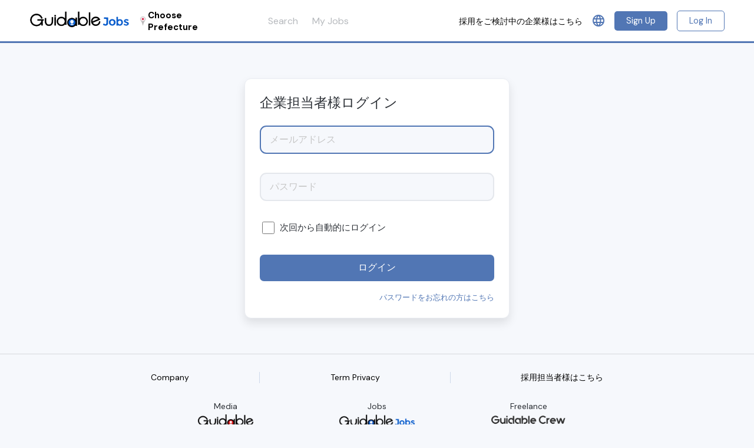

--- FILE ---
content_type: text/html; charset=utf-8
request_url: https://jobs.guidable.co/company_members/sign_in?locale=en
body_size: 7679
content:
<!DOCTYPE html>
<html lang="en">
  <head>
    <meta name="csrf-param" content="authenticity_token" />
<meta name="csrf-token" content="xdRIjCaiMUjad5JA7IZtkHEKtd/69i1fSvOoBWOrUHsJY9ydnrr/xsZLF6+AFiVYZ3nXOeQRyvEQLRcqRtOVmA==" />
<meta name="viewport" content="width=device-width, initial-scale=1">
<meta name="google-site-verification" content="qYoB-UV6Q7y1G_xzGz3CdsranVbl56yB9_9UhNcqBEI" />
<link rel="shortcut icon" type="image/x-icon" href="/assets/favicon-4b6f66ba93b1bf0ec5f6e490cd02d6ecfad7d917f631909413b6f350c4742705.ico" />

<meta charset="UTF-8">
<title>If you are looking for a job in Japan | Guidable Jobs</title>
<link rel="icon" type="image/x-icon" href="https://jobs.guidable.co/assets/favicon-4b6f66ba93b1bf0ec5f6e490cd02d6ecfad7d917f631909413b6f350c4742705.ico">
<meta name="description" content="Guidable Jobs is a job search site perfect for foreigners living in Japan. You can find your ideal workplace from job information across the country. With the support of agents, you can confidently search for jobs and learn all the necessary information for job hunting in Japan.">
<meta name="keywords" content="jobs in japan, easy japanese support, english available, brazilian available, job search japan, foreigner-friendly employment japan, guidable jobs japan">
<meta property="og:title" content="If you are looking for a job in Japan">
<meta property="og:description" content="Guidable Jobs is a job search site perfect for foreigners living in Japan. You can find your ideal workplace from job information across the country. With the support of agents, you can confidently search for jobs and learn all the necessary information for job hunting in Japan.">
<meta property="og:type" content="website">
<meta property="og:url" content="https://jobs.guidable.co/company_members/sign_in?locale=en">
<meta property="og:image" content="https://jobs.guidable.co/assets/ogp-3879ddceac0e79e84f6f8e03a44bfddf9ece0d09977c58499b7d2d1ea4b31977.png">
<meta property="og:site_name" content="Guidable Jobs">
<meta property="og:locale" content="ja_JP">

  <!-- Page hiding snippet (recommended) -->
  <!--   <style>.async-hide { opacity: 0 !important} </style>
  <script>
  (function(a,s,y,n,c,h,i,d,e){s.className+=' '+y;
  h.end=i=function(){s.className=s.className.replace(RegExp(' ?'+y),'')};
  (a[n]=a[n]||[]).hide=h;setTimeout(function(){i();h.end=null},c);
  })(window,document.documentElement,'async-hide','dataLayer',4000,{'GTM-MWH5T52':true});
  </script> -->



  <!-- Google Tag Manager -->
  <script>(function(w,d,s,l,i){w[l]=w[l]||[];w[l].push({'gtm.start':
  new Date().getTime(),event:'gtm.js'});var f=d.getElementsByTagName(s)[0],
  j=d.createElement(s),dl=l!='dataLayer'?'&l='+l:'';j.async=true;j.src=
  'https://www.googletagmanager.com/gtm.js?id='+i+dl;f.parentNode.insertBefore(j,f);
  })(window,document,'script','dataLayer','GTM-MWH5T52');</script>
  <!-- End Google Tag Manager -->

<!-- Start of Leadpad Embed Code -->
<script>
 (function(d, t, id) {
     var js = d.createElement(t),
     s = d.getElementsByTagName(t)[0];
     js.src = '//cdn.leadpad.io/lp.js';
     js.defer = true;
     js.setAttribute('data-lp-id', id);
     s.parentNode.insertBefore(js, s);
 }(document, 'script', 'e73b44a4-77f7-4901-9505-9368bc515e32'));
</script>
<!-- End of Leadpad Embed Code -->

  <link rel="alternate" href="https://jobs.guidable.co/company_members/sign_in?locale=en" hreflang="en">
  <link rel="alternate" href="https://jobs.guidable.co/company_members/sign_in?locale=ja_easy" hreflang="ja_easy">
  <link rel="alternate" href="https://jobs.guidable.co/company_members/sign_in?locale=pt_br" hreflang="pt_br">
  <link rel="alternate" href="https://jobs.guidable.co/company_members/sign_in?locale=ne" hreflang="ne">
  <link rel="alternate" href="https://jobs.guidable.co/company_members/sign_in?locale=id" hreflang="id">
  <link rel="alternate" href="https://jobs.guidable.co/company_members/sign_in?locale=zh" hreflang="zh">
  <link rel="alternate" href="https://jobs.guidable.co/company_members/sign_in?locale=ko" hreflang="ko">
  <link rel="alternate" href="https://jobs.guidable.co/company_members/sign_in?locale=tl" hreflang="tl">
  <link rel="alternate" href="https://jobs.guidable.co/company_members/sign_in?locale=es" hreflang="es">
  <link rel="alternate" href="https://jobs.guidable.co/company_members/sign_in?locale=my" hreflang="my">
  <link rel="alternate" href="https://jobs.guidable.co/company_members/sign_in?locale=vi" hreflang="vi">

<script type="text/javascript">
   if(!window._pt_sp_2){
       window._pt_lt = new Date().getTime();
       window._pt_sp_2 = [];
       _pt_sp_2.push('setAccount,62843ca7');
       var _protocol = (("https:" == document.location.protocol) ? " https://" : " http://");
       (function() {
           var atag = document.createElement('script'); atag.type = 'text/javascript'; atag.async = true;
           atag.src = _protocol + 'js.ptengine.jp/62843ca7.js';
           var s = document.getElementsByTagName('script')[0];
           s.parentNode.insertBefore(atag, s);
       })();
   }
</script>



<!-- #Google ReCAPTCHA -->


  <link rel="stylesheet" media="all" href="/assets/candidate-b18801372a7a39da621607a1cbc81924b587d5baca86d07657ead120ed3762ab.css" data-turbolinks-track="reload" />
  <script src="/assets/candidate-76162ccc249069a5265f6dba6e2c09b8b481f39ea8d67455859244b6faa72f5e.js" data-turbolinks-track="reload"></script>

<link href="https://fonts.googleapis.com/icon?family=Material+Icons" rel="stylesheet">
<link rel="stylesheet" href="https://fonts.googleapis.com/css?family=Manrope">
<link href="https://fonts.googleapis.com/css2?family=DM+Sans:wght@400;500;700&display=swap" rel="stylesheet">


<link rel="manifest" href="/manifest.json" />
<link rel="apple-touch-icon" href="/apple-touch-icon.png">
<meta name="apple-mobile-web-app-capable" content="yes">

<!-- localized-versions -->
  <link rel="alternate" hreflang="en" href="https://jobs.guidable.co/company_members/sign_in?locale=en">
  <link rel="alternate" hreflang="ja_easy" href="https://jobs.guidable.co/company_members/sign_in?locale=ja_easy">
  <link rel="alternate" hreflang="pt_br" href="https://jobs.guidable.co/company_members/sign_in?locale=pt_br">
  <link rel="alternate" hreflang="ne" href="https://jobs.guidable.co/company_members/sign_in?locale=ne">
  <link rel="alternate" hreflang="id" href="https://jobs.guidable.co/company_members/sign_in?locale=id">
  <link rel="alternate" hreflang="zh" href="https://jobs.guidable.co/company_members/sign_in?locale=zh">
  <link rel="alternate" hreflang="ko" href="https://jobs.guidable.co/company_members/sign_in?locale=ko">
  <link rel="alternate" hreflang="tl" href="https://jobs.guidable.co/company_members/sign_in?locale=tl">
  <link rel="alternate" hreflang="es" href="https://jobs.guidable.co/company_members/sign_in?locale=es">
  <link rel="alternate" hreflang="my" href="https://jobs.guidable.co/company_members/sign_in?locale=my">
  <link rel="alternate" hreflang="vi" href="https://jobs.guidable.co/company_members/sign_in?locale=vi">
<!-- localized-versions -->

  </head>

  <body>
    <link href="//cdnjs.cloudflare.com/ajax/libs/select2/4.0.0-rc.2/css/select2.min.css" rel="stylesheet" />
    <script src="//cdnjs.cloudflare.com/ajax/libs/select2/4.0.0-rc.2/js/select2.min.js"></script> 

    <!-- Google Tag Manager (noscript) -->
<noscript><iframe src="https://www.googletagmanager.com/ns.html?id=GTM-MWH5T52" height="0" width="0" style="display:none;visibility:hidden"></iframe></noscript>
<!-- End Google Tag Manager (noscript) -->

    
    <!-- 画面表示 ここから -->
    

          <div class="display-line-registration-modal" style="cursor: pointer;">
      <div class="line-official-registration-banner">
  <div class="line-banner-left">
    <img class="line-official-recommendation-image" src="/assets/line-official-recommendation-53f3a30af1d6ea8a0e1b1bf22b6fb1870c1e37016cbd30a7a7120e9b8ed7adfc.webp" />
  </div>

  <div class="line-banner-content">
    <div class="line-banner-title">Link &amp; Add Guidable on LINE</div>
    
    <div class="line-banner-bottom">
      <div class="line-benefits">
        <div class="benefit-item">
          <span class="benefit-text">Recruiter will contact you</span>
        </div>
      </div>
    </div>
  </div>
  <div class="line-banner-right">
    <div class="line-register-button">Continue</div>
  </div>
</div>
    </div>
    <div class="candidate-modal-overlay line-official-registration-banner-modal">
  <div class="candidate-modal-content">
    <i class="material-icons icons candidate-modal-close">highlight_off</i>
    
    <div class="line-modal-inner">
      <h3 class="line-modal-title">Do you have an account for Guidable Jobs?</h3>
      
      <div class="line-modal-buttons">
        <a class="line-modal-btn line-modal-btn-yes line-modal-has-account" href="/ja/users/sign_in?is_redirect_to_line_auth=true">
          <i class="material-icons">login</i>
          <div class="btn-content">
            <div class="btn-main-text">Yes (Log in with existing account)</div>
          </div>
</a>        <a class="line-modal-btn line-modal-btn-no line-modal-no-account" href="/ja/users/line_registration_redirect">
          <i class="material-icons">person_add</i>
          <div class="btn-content">
            <div class="btn-main-text">No (Create new account)</div>
          </div>
</a>      </div>
    </div>
  </div>
</div>

 

      <nav class="nav" style="">
  
  <div class="nav__pc-inner">
    <div class="nav-left">
      <a class="nav-logo" href="/?locale=ja">
        <img class="nav-logo__image" alt="Logo" src="/assets/logo-798def4f23a55832af893111cf2240bf9daa772d7a22dcd660d942b365052d60.png" />
</a>
      <div class="nav-prefecture">
        <img class="nav-prefecture__image" alt="Location Pin" src="/assets/location_pin-cce45dc62446fb90d49085f1f8c85709cc5671a06a910dc4429a496ddbcbc7c0.png" />
        <a class="nav-prefecture__name" href="/?locale=ja&amp;prefecture_reset=true">Choose Prefecture</a>
      </div>

      <div class="nav-user-links">
        <a class="nav-user-links__item" href="/?locale=ja">Search</a>
        <a class="nav-user-links__item" href="/ja/my_jobs">My Jobs</a>

      </div>
    </div>

    <div class="nav-right">
        <a class="nav-right__corporation" href="https://guidablejobs.jp?utm_source=jobs_toc&amp;utm_medium=referral&amp;utm_campaign=header_link">採用をご検討中の企業様はこちら</a>

        <div class="nav-language">
  <i class="nav-language__logo material-icons">language</i>
  
  <div class="nav-language__menu">
      <div class="nav-language__item" name=en>
        <img class="nav-language__flag flag-border" src="/assets/flag-en-34c6a616d57a025858e434fb4f260e387f1eaa39c0d99b665b196cd12790ff8c.png" />
        English
          <i class="material-icons nav-language__check">check</i>
      </div>
      <div class="nav-language__item" name=ja_easy>
        <img class="nav-language__flag flag-border" src="/assets/flag-ja_easy-1d1daf4277614416ec3de1878a5ee2d6fd334ff243a1fb0ffa2d29d7274dada1.png" />
        やさしい日本語
      </div>
      <div class="nav-language__item" name=pt_br>
        <img class="nav-language__flag flag-border" src="/assets/flag-pt_br-7dd62bbf7c3783309c217349fa0b588234a40896f4cd21eb740c2cf3cb2c627a.png" />
        Português do Brasil
      </div>
      <div class="nav-language__item" name=ne>
        <img class="nav-language__flag " src="/assets/flag-ne-015186bea8858be16b08dd6f1b09af0ad8c173c822a3dff24b121647b48fc98d.png" />
        नेपाली
      </div>
      <div class="nav-language__item" name=id>
        <img class="nav-language__flag flag-border" src="/assets/flag-id-2d0ac4a179be63c0195212f316767a6c1d81ef3900e30334764311ef9722e488.png" />
        Bahasa Indonesia
      </div>
      <div class="nav-language__item" name=zh>
        <img class="nav-language__flag flag-border" src="/assets/flag-zh-c00beed33d48504cfb89cb61052ef945e599be5b3e4f07b2f010d4b38c99d989.png" />
        中文（简体）
      </div>
      <div class="nav-language__item" name=ko>
        <img class="nav-language__flag flag-border" src="/assets/flag-ko-643454665c0f9d050a600d31751939273cbe21f40545a82f3fccff896aa8f943.png" />
        한국어
      </div>
      <div class="nav-language__item" name=tl>
        <img class="nav-language__flag flag-border" src="/assets/flag-tl-524cc8b1ab42a8752a7e8dd9f53478ce465c10fd61e84a853034cb81ea5933ff.png" />
        Tagalog
      </div>
      <div class="nav-language__item" name=es>
        <img class="nav-language__flag flag-border" src="/assets/flag-es-812d02eaec146fd63debc786c243f7d009b6be203ccf64717955d8ad5587cdf1.png" />
        Español
      </div>
      <div class="nav-language__item" name=my>
        <img class="nav-language__flag flag-border" src="/assets/flag-my-c3fb5c2cf71de4da658ae98f4ede43bc2772ec8cd164a23eefa0cf97274a0946.png" />
        မြန်မာစာ
      </div>
      <div class="nav-language__item" name=vi>
        <img class="nav-language__flag flag-border" src="/assets/flag-vi-d20999821d3580c19c6e137d3d6fcdb89633b50f2776ba4d9e229f1b765bf268.png" />
        Tiếng Việt
      </div>
  </div>
</div>

        <div class="nav-right__links">
          <a class="sign-up pc-only" id="signup-modal" href="javascript:void(0)">Sign Up</a>
          <a class="login pc-only" id="signin-modal" href="javascript:void(0)">Log In</a>
        </div>
      
    </div>
  </div>

  <div class="nav__sp-inner">
    <div class="nav-left">
      <a class="nav-logo" href="/?locale=ja">
        <img class="nav-logo__image" alt="Logo" src="/assets/logo-798def4f23a55832af893111cf2240bf9daa772d7a22dcd660d942b365052d60.png" />
</a>
      <div class="nav-prefecture">
        <img class="nav-prefecture__image" alt="Location Pin" src="/assets/location_pin-cce45dc62446fb90d49085f1f8c85709cc5671a06a910dc4429a496ddbcbc7c0.png" />
        <a class="nav-prefecture__name" href="/?locale=ja&amp;prefecture_reset=true">Choose Prefecture</a>
      </div>
    </div>

    <div class="nav-right">
        <a class="nav-right__corporation" href="https://guidablejobs.jp?utm_source=jobs_toc&amp;utm_medium=referral&amp;utm_campaign=header_link">求人掲載はこちら</a>

      <div class="nav-language">
  <i class="nav-language__logo material-icons">language</i>
  
  <div class="nav-language__menu">
      <div class="nav-language__item" name=en>
        <img class="nav-language__flag flag-border" src="/assets/flag-en-34c6a616d57a025858e434fb4f260e387f1eaa39c0d99b665b196cd12790ff8c.png" />
        English
          <i class="material-icons nav-language__check">check</i>
      </div>
      <div class="nav-language__item" name=ja_easy>
        <img class="nav-language__flag flag-border" src="/assets/flag-ja_easy-1d1daf4277614416ec3de1878a5ee2d6fd334ff243a1fb0ffa2d29d7274dada1.png" />
        やさしい日本語
      </div>
      <div class="nav-language__item" name=pt_br>
        <img class="nav-language__flag flag-border" src="/assets/flag-pt_br-7dd62bbf7c3783309c217349fa0b588234a40896f4cd21eb740c2cf3cb2c627a.png" />
        Português do Brasil
      </div>
      <div class="nav-language__item" name=ne>
        <img class="nav-language__flag " src="/assets/flag-ne-015186bea8858be16b08dd6f1b09af0ad8c173c822a3dff24b121647b48fc98d.png" />
        नेपाली
      </div>
      <div class="nav-language__item" name=id>
        <img class="nav-language__flag flag-border" src="/assets/flag-id-2d0ac4a179be63c0195212f316767a6c1d81ef3900e30334764311ef9722e488.png" />
        Bahasa Indonesia
      </div>
      <div class="nav-language__item" name=zh>
        <img class="nav-language__flag flag-border" src="/assets/flag-zh-c00beed33d48504cfb89cb61052ef945e599be5b3e4f07b2f010d4b38c99d989.png" />
        中文（简体）
      </div>
      <div class="nav-language__item" name=ko>
        <img class="nav-language__flag flag-border" src="/assets/flag-ko-643454665c0f9d050a600d31751939273cbe21f40545a82f3fccff896aa8f943.png" />
        한국어
      </div>
      <div class="nav-language__item" name=tl>
        <img class="nav-language__flag flag-border" src="/assets/flag-tl-524cc8b1ab42a8752a7e8dd9f53478ce465c10fd61e84a853034cb81ea5933ff.png" />
        Tagalog
      </div>
      <div class="nav-language__item" name=es>
        <img class="nav-language__flag flag-border" src="/assets/flag-es-812d02eaec146fd63debc786c243f7d009b6be203ccf64717955d8ad5587cdf1.png" />
        Español
      </div>
      <div class="nav-language__item" name=my>
        <img class="nav-language__flag flag-border" src="/assets/flag-my-c3fb5c2cf71de4da658ae98f4ede43bc2772ec8cd164a23eefa0cf97274a0946.png" />
        မြန်မာစာ
      </div>
      <div class="nav-language__item" name=vi>
        <img class="nav-language__flag flag-border" src="/assets/flag-vi-d20999821d3580c19c6e137d3d6fcdb89633b50f2776ba4d9e229f1b765bf268.png" />
        Tiếng Việt
      </div>
  </div>
</div>
    </div>
  </div>
</nav>

  <div class="candidate-modal-overlay candidate-sign-modal">
  <div class="candidate-modal-content">
    <i class="material-icons icons candidate-modal-close">highlight_off</i>
    
    <div class="user-sign-form">
      <div class="user-sign-form__header">
        <div class="user-sign-form-header-item" id="signup-item">
          <div class="user-sign-form-header-item__title">Sign Up</div>
          <div class="user-sign-form-header-item__bottom-border border-active" id="signup-header" style="border-top-left-radius: 20px; border-bottom-left-radius: 20px;"></div>
        </div>

        <div class="user-sign-form-header-item" id="signin-item">
          <div class="user-sign-form-header-item__title">Log In</div>
          <div class="user-sign-form-header-item__bottom-border" id="signin-header" style="border-top-right-radius: 20px;border-bottom-right-radius: 20px;"></div>
        </div>
      </div>
      
      <div class="user-sign-form__modal-main form-active" id="signup-form">
        <form class="user-signup-form" action="/ja/users" accept-charset="UTF-8" data-remote="true" method="post"><input type="hidden" name="authenticity_token" value="aAzLowuQAJ7H0lKRhAfqbbcjJ1cfJAXUrIfI+3MYfJihCitwCKut/bxn12l6GAX9T40WrD6pZpWJzEGbQC2QWA==" />
  <div class="form-block form-block-no-label">
    <span style="font-size: 11px; color: grey;">
      ※ By registering an account, you are deemed to have agreed to the <a target="_blank" href="/ja/terms_and_privacy">Terms of Use</a> and <a target="_blank" href="/ja/terms_and_privacy?category=privacy">Privacy Policy</a>.
    </span>
  </div>
  
  <div class="user-signup-form__line-recommended">
    <div class="user-signup-form__line-recommended-badge">
      <span class="recommended-label">Recommended</span>
    </div>
    <div class="user-signup-form__line-recommended-image">
      <img class="line-official-recommendation-image" src="/assets/line-official-recommendation-53f3a30af1d6ea8a0e1b1bf22b6fb1870c1e37016cbd30a7a7120e9b8ed7adfc.webp" />
    </div>
    <div class="user-signup-form__line-recommended-content">
      <div class="features-list">
        <div class="feature-item">
          <span class="check-icon">✓</span>
          <span class="feature-text">Recruiters will contact you</span>
        </div>
        <div class="feature-item">
          <span class="check-icon">✓</span>
          <span class="feature-text">Search Jobs from LINE</span>
        </div>
        <div class="feature-item">
          <span class="check-icon">✓</span>
          <span class="feature-text">Receive recommended job</span>
        </div>
      </div>
    </div>
    <a class="line-button" id="signup-line-button" href="/ja/users/line_registration_redirect?utm_line_from=users_sign_up">
      <img class="sns-icon line-icon" src="/assets/line-logo-6cb6fbf52f1d57e495cb86e3000b1bfa72e9837b5cf40906633e87a144430eb3.png" />
      <span class="sns-title sns-title-continue">Continue with Line</span>
      <span class="sns-title sns-title-apply" style="display: none;">Apply with Line</span>
</a>  </div>

  <div class="divider"><span class="divider__text">or</span></div>

  <a class="user-signup-form__facebook-button" id="signup-facebook-button" href="/ja/users/facebook_registration_redirect">
    <img class="sns-icon facebook-icon" src="/assets/facebook-logo-feae6efd5bf8a265f76300eb09414f321eff4cbc6a86a66a9f41ab58becb7b4f.png" /> 
    <span class="sns-title sns-title-continue">Continue with Facebook</span>
    <span class="sns-title sns-title-apply" style="display: none;">Apply with Facebook</span>
</a>
  <button type="button" class="user-signup-form__email-toggle-button">
    <img class="email-icon" src="/assets/social_share/email-d517299b7a42b566b1e56c0f9b286b248ce70714d3371cd8953185e9f1f100b3.webp" />
    <span class="sns-title sns-title-continue">Continue with Email</span>
    <span class="sns-title sns-title-apply" style="display: none;">Apply with Email</span>
  </button>

  <div class="user-signup-form__email-form">
    <div class="form-errors-ajax form-errors-signup">
  <div class="form-errors-ajax__title">
    <img class="error-logo" src="/assets/ent-alert-4fc99757f2662421131ca05153237bf478fd1bda51dd923ef9c9b0b01d478ebb.png" />
    <div>入力エラーがあります。</div>
  </div>

  <div class="form-errors-ajax__content">
  </div>
</div>

    <div class="form-block form-block-no-label">
      <input placeholder="Email" type="text" value="" name="user[email]" id="user_email" />
    </div>

    <div class="form-block form-block-no-label">
      <input placeholder="Password (6 characters minimum)" type="password" name="user[password]" id="user_password" />
    </div>

    <div class="form-block form-block-no-label">
      <input placeholder="Password Confirmation" type="password" name="user[password_confirmation]" id="user_password_confirmation" />
    </div>

    <div class="form-block">
      <div class="form-block__btn" id="signup-submit-button">
        <input type="hidden" name="applying_offer_id" id="applying-offer-id-sign-up" />
        <input type="submit" name="commit" value="Continue" class="submit-continue" style="width: 100%;" data-disable-with="Continue" />
        <input type="submit" name="commit" value="Apply" class="submit-apply" style="width: 100%; background-color:#ed5f59;display: none;" data-disable-with="Apply" />
      </div>

      <div class="submit-loading-block" id="signup-submit-button-loading">
        <svg xmlns="http://www.w3.org/2000/svg" viewBox="0 0 24 24" width="27" height="27" fill="white">
  <circle cx="12" cy="2" r="0">
    <animate attributeName="r" values="0;2;0;0" dur="1s" repeatCount="indefinite" begin="0"
              keySplines=".2 .2 .4 .8;.2 .2 .4 .8;.2 .2 .4 .8" calcMode="spline"/>
  </circle>

  <circle transform="rotate(45 12 12)" cx="12" cy="2" r="0">
    <animate attributeName="r" values="0;2;0;0" dur="1s" repeatCount="indefinite" begin=".125s"
              keySplines=".2 .2 .4 .8;.2 .2 .4 .8;.2 .2 .4 .8" calcMode="spline"/>
  </circle>

  <circle transform="rotate(90 12 12)" cx="12" cy="2" r="0">
    <animate attributeName="r" values="0;2;0;0" dur="1s" repeatCount="indefinite" begin=".25s"
              keySplines=".2 .2 .4 .8;.2 .2 .4 .8;.2 .2 .4 .8" calcMode="spline"/>
  </circle>

  <circle transform="rotate(135 12 12)" cx="12" cy="2" r="0">
    <animate attributeName="r" values="0;2;0;0" dur="1s" repeatCount="indefinite" begin=".375s"
              keySplines=".2 .2 .4 .8;.2 .2 .4 .8;.2 .2 .4 .8" calcMode="spline"/>
  </circle>

  <circle transform="rotate(180 12 12)" cx="12" cy="2" r="0">
    <animate attributeName="r" values="0;2;0;0" dur="1s" repeatCount="indefinite" begin=".5s"
              keySplines=".2 .2 .4 .8;.2 .2 .4 .8;.2 .2 .4 .8" calcMode="spline"/>
  </circle>

  <circle transform="rotate(225 12 12)" cx="12" cy="2" r="0">
    <animate attributeName="r" values="0;2;0;0" dur="1s" repeatCount="indefinite" begin=".625s"
              keySplines=".2 .2 .4 .8;.2 .2 .4 .8;.2 .2 .4 .8" calcMode="spline"/>
  </circle>

  <circle transform="rotate(270 12 12)" cx="12" cy="2" r="0">
    <animate attributeName="r" values="0;2;0;0" dur="1s" repeatCount="indefinite" begin=".75s"
              keySplines=".2 .2 .4 .8;.2 .2 .4 .8;.2 .2 .4 .8" calcMode="spline"/>
  </circle>

  <circle transform="rotate(315 12 12)" cx="12" cy="2" r="0">
    <animate attributeName="r" values="0;2;0;0" dur="1s" repeatCount="indefinite" begin=".875s"
              keySplines=".2 .2 .4 .8;.2 .2 .4 .8;.2 .2 .4 .8" calcMode="spline"/>
  </circle>

  <circle transform="rotate(180 12 12)" cx="12" cy="2" r="0">
    <animate attributeName="r" values="0;2;0;0" dur="1s" repeatCount="indefinite" begin=".5s"
              keySplines=".2 .2 .4 .8;.2 .2 .4 .8;.2 .2 .4 .8" calcMode="spline"/>
  </circle>
</svg>
      </div>
    </div>
  </div>
</form>
      </div>
      
      <div class="user-sign-form__modal-main" id="signin-form">
        <form class="user-signin-form" action="/ja/users/sign_in" accept-charset="UTF-8" data-remote="true" method="post"><input type="hidden" name="authenticity_token" value="LwF54shoIpAioJlPkPATicP3ocSQMalV6aI8Vf09rRp3cmzn6PQASco/o0G8G2OH8qlXlpkW8JAd2sJrgeqG0Q==" />
  <a class="user-signup-form__sns" id="signin-line-button" href="/ja/users/line_registration_redirect?utm_line_from=users_sign_up">
    <img class="sns-icon line-icon" src="/assets/line-logo-6cb6fbf52f1d57e495cb86e3000b1bfa72e9837b5cf40906633e87a144430eb3.png" />
    <span class="sns-title sns-title-continue">Continue with Line</span>
    <span class="sns-title sns-title-apply" style="display: none;">Apply with Line</span>
</a>
  <a class="user-signup-form__sns" id="signin-facebook-button" href="/ja/users/facebook_registration_redirect">
    <img class="sns-icon line-icon" src="/assets/facebook-logo-feae6efd5bf8a265f76300eb09414f321eff4cbc6a86a66a9f41ab58becb7b4f.png" />
    <span class="sns-title sns-title-continue">Continue with Facebook</span>
    <span class="sns-title sns-title-apply" style="display: none;">Apply with Facebook</span>
</a>
  <a class="user-signup-form__sns" id="signin-google-button" href="/ja/users/google_registration_redirect">
    <img class="sns-icon google-icon" src="/assets/google-logo-93f89d9a2c0709a895b9db22e540e816c2463ff7c84ebf2cf338246a44d76f1f.svg" />
    <span class="sns-title sns-title-continue">Continue with Google</span>
    <span class="sns-title sns-title-apply" style="display: none;">Apply with Google</span>
</a>
  <div class="divider"><span class="divider__text">or</span></div>

  <div class="form-errors-ajax form-errors-signin">
  <div class="form-errors-ajax__title">
    <img class="error-logo" src="/assets/ent-alert-4fc99757f2662421131ca05153237bf478fd1bda51dd923ef9c9b0b01d478ebb.png" />
    <div>入力エラーがあります。</div>
  </div>

  <div class="form-errors-ajax__content">
  </div>
</div>

  <div class="form-block form-block-no-label">
    <input placeholder="Email" type="text" value="" name="user[email]" id="user_email" />
  </div>

  <div class="form-block form-block-no-label">
    <input placeholder="Password (6 characters minimum)" type="password" name="user[password]" id="user_password" />
  </div>

  <div class="form-block" style="margin-bottom: 0px;">
    <div class="form-block__btn" id="signin-submit-button">
      <input type="hidden" name="applying_offer_id" id="applying-offer-id-sign-in" />
      <input type="submit" name="commit" value="Continue" class="submit-continue" style="width: 100%;" data-disable-with="Continue" />
      <input type="submit" name="commit" value="Apply" class="submit-apply" style="width: 100%; background-color:#ed5f59;display: none;" data-disable-with="Apply" />
    </div>
  </div>

  <div class="submit-loading-block" id="signin-submit-button-loading">
    <svg xmlns="http://www.w3.org/2000/svg" viewBox="0 0 24 24" width="27" height="27" fill="white">
  <circle cx="12" cy="2" r="0">
    <animate attributeName="r" values="0;2;0;0" dur="1s" repeatCount="indefinite" begin="0"
              keySplines=".2 .2 .4 .8;.2 .2 .4 .8;.2 .2 .4 .8" calcMode="spline"/>
  </circle>

  <circle transform="rotate(45 12 12)" cx="12" cy="2" r="0">
    <animate attributeName="r" values="0;2;0;0" dur="1s" repeatCount="indefinite" begin=".125s"
              keySplines=".2 .2 .4 .8;.2 .2 .4 .8;.2 .2 .4 .8" calcMode="spline"/>
  </circle>

  <circle transform="rotate(90 12 12)" cx="12" cy="2" r="0">
    <animate attributeName="r" values="0;2;0;0" dur="1s" repeatCount="indefinite" begin=".25s"
              keySplines=".2 .2 .4 .8;.2 .2 .4 .8;.2 .2 .4 .8" calcMode="spline"/>
  </circle>

  <circle transform="rotate(135 12 12)" cx="12" cy="2" r="0">
    <animate attributeName="r" values="0;2;0;0" dur="1s" repeatCount="indefinite" begin=".375s"
              keySplines=".2 .2 .4 .8;.2 .2 .4 .8;.2 .2 .4 .8" calcMode="spline"/>
  </circle>

  <circle transform="rotate(180 12 12)" cx="12" cy="2" r="0">
    <animate attributeName="r" values="0;2;0;0" dur="1s" repeatCount="indefinite" begin=".5s"
              keySplines=".2 .2 .4 .8;.2 .2 .4 .8;.2 .2 .4 .8" calcMode="spline"/>
  </circle>

  <circle transform="rotate(225 12 12)" cx="12" cy="2" r="0">
    <animate attributeName="r" values="0;2;0;0" dur="1s" repeatCount="indefinite" begin=".625s"
              keySplines=".2 .2 .4 .8;.2 .2 .4 .8;.2 .2 .4 .8" calcMode="spline"/>
  </circle>

  <circle transform="rotate(270 12 12)" cx="12" cy="2" r="0">
    <animate attributeName="r" values="0;2;0;0" dur="1s" repeatCount="indefinite" begin=".75s"
              keySplines=".2 .2 .4 .8;.2 .2 .4 .8;.2 .2 .4 .8" calcMode="spline"/>
  </circle>

  <circle transform="rotate(315 12 12)" cx="12" cy="2" r="0">
    <animate attributeName="r" values="0;2;0;0" dur="1s" repeatCount="indefinite" begin=".875s"
              keySplines=".2 .2 .4 .8;.2 .2 .4 .8;.2 .2 .4 .8" calcMode="spline"/>
  </circle>

  <circle transform="rotate(180 12 12)" cx="12" cy="2" r="0">
    <animate attributeName="r" values="0;2;0;0" dur="1s" repeatCount="indefinite" begin=".5s"
              keySplines=".2 .2 .4 .8;.2 .2 .4 .8;.2 .2 .4 .8" calcMode="spline"/>
  </circle>
</svg>
  </div>

  <div class="form-bottom-link">
    <a href="/ja/users/password/new">Forget password?</a>
  </div>
</form>
      </div>
    </div>
  </div>
</div>

        <div class="nav-padding-top"></div>
    
    <div class="container">
      
<div class="form-wrapper">
  <div class="form-wrapper__header">
    <div class="header-title">
      企業担当者様ログイン
    </div>
  </div>

  <form class="simple_form new_company_member" id="new_company_member" novalidate="novalidate" action="/company_members/sign_in?locale=ja" accept-charset="UTF-8" method="post"><input type="hidden" name="authenticity_token" value="8Nk24ImrIvK2VMbKhaiBw6tRzCG5WgOYgtOFCH+2sSAxg58D06M3PqOE4f04Ywbk4Z0D/B1kZ/mC65dlK5yzlg==" />
    <div class="form-block">
      <input autofocus="autofocus" placeholder="メールアドレス" type="text" name="company_member[email]" id="company_member_email" />
    </div>
    
    <div class="form-block">
      <input autocomplete="off" placeholder="パスワード" type="password" name="company_member[password]" id="company_member_password" />
    </div>

      <div class="form-block">
        <label style="display: flex; align-items: center;" for="company_member_remember_me">
          <input name="company_member[remember_me]" type="hidden" value="0" /><input type="checkbox" value="1" name="company_member[remember_me]" id="company_member_remember_me" />
          <span>次回から自動的にログイン</span>
</label>      </div>

    <div class="form-block">
      <div class="form-block__btn">
        <input type="submit" name="commit" value="ログイン" style="width: 100%;" data-disable-with="ログイン" />
      </div>
    </div>
</form>
  <div class="form-wrapper__bottom-link">
    <a href="/company_members/password/new?locale=ja">パスワードをお忘れの方はこちら</a>
  </div>
</div>
      
      <div class="heart-icon-url-div" style="display: none;" data-heart-before="/assets/candidate-heart-before-8cc5465a0e5cc51f30dedfbf45f5e557a71db5d184c0e0ae44e12e8d88c9717c.png"data-heart-after="/assets/candidate-heart-after-460791987a178f118124c8ebd547a68b341ea78d6233c86b67cbb2ef52678956.png"></div>
    </div>

    <footer class="footer">
  <div class="footer__content">
    <ul class="footer-list">
      <li class="footer-list__item""><a target="_blank" href="https://guidable.co.jp/en/"><span class="translation_missing" title="translation missing: ja.candidate.layouts.footer.company">Company</span></a></li>
      <div class="footer-list__border"></div>
      <li class="footer-list__item"><a href="/ja/terms_and_privacy"><span class="translation_missing" title="translation missing: ja.candidate.layouts.footer.term_privacy">Term Privacy</span></a></li>
      <div class="footer-list__border"></div>
      <li class="footer-list__item"><a href="/lp/general" target="_blank" rel="noopener noreferrer">採用担当者様はこちら</a></li>
    </ul>

    <div class="logos">
      <div class="logos__item"> 
        <div class="logo-sub">Media</div>
        <a href="https://guidable.co/" target="_blank">
          <img class="logo-media" alt="Guidable Japan Logo" src="/assets/logo-guidable-japan-82d7eaaf1fd31dcfbd088838ad4e0061a48a7f8785ad16fcee9e3cf65250eb5d.webp" />
        </a>
      </div>

      <div class="logos__item">
        <div class="logo-sub">Jobs</div>
        <a href="https://jobs.guidable.co/" target="_blank">
          <img alt="Logo" src="/assets/logo-70f0cc6891ef37f51c6e01e3f746bd43d65df87d9584b21acf7710b79ad77dd0.webp" />
        </a>
      </div>

      <div class="logos__item">
        <div class="logo-sub">Freelance</div>
        <a href="https://crew.guidable.co/" target="_blank">
          <img alt="Guidable Crew Logo" src="/assets/logo-guidable-crew-df800e1522e136b3e9555dcca30ca00006bd54ce0df670319af97914788a847d.webp" />
        </a>
      </div>
    </div>

    <div class="copy-right">©2026 Guidable, Inc.</div>
  </div>
</footer>
    <div class="bottom-navigation">
  <a class="bottom-navigation__item" style="width: 25%;" href="/?locale=ja">
    <div class="item-logo-img">
      <img class="img-icon" style="height: 19px;" alt="Search Icon" src="/assets/candidate-sp-navi-search-d5244a4bce4157d7f050ebbe425563cf5d0c7564d315e2119c0ac33e4d8b0ec8.png" />
    </div>

    <div class="item-title">Search</div>
</a> 
  <a class="bottom-navigation__item" style="width: 25%;" href="/ja/my_jobs">
    <div class="item-logo-img">
      <img class="img-icon" alt="My Job Icon" src="/assets/candidate-sp-navi-my-job-777ae6ac0007b973a1e7dd67dae4a9069bea95c3dada7bfe6bd810e3a6245f13.png" />
    </div>

    <div class="item-title">My Jobs</div>
</a>
    <div class="bottom-navigation__item" id="signup-modal" style="width: #{ user_signed_in? ? '33.33%' : '25%' };">
      <i class="material-icons item-logo-i">person_add</i>
      <div class="item-title" style="font-weight: bold;">Sign Up</div>
    </div>

    <div class="bottom-navigation__item", id="signin-modal", style="width: #{ user_signed_in? ? '33.33%' : '25%' };">
      <i class="material-icons item-logo-i">login</i>
      <div class="item-title" style="font-weight: bold;">Log In</div>
    </div>
</div>
    <!-- 画面表示 ここまで -->

    <script type="text/javascript" src="https://cdn.jsdelivr.net/npm/lozad/dist/lozad.min.js"></script>
<script type="text/javascript">
  document.addEventListener("turbolinks:load", function() {
    const observer = lozad('.lozad', {
      loaded: function(el) {
        setTimeout(function(){
          if (el.parentNode && (el.parentNode.className == 'offer-item__img' || el.parentNode.className == 'offer-item__image') && (el.getBoundingClientRect().width != 0 && el.getBoundingClientRect().width < el.getBoundingClientRect().height)) {
            el.style.height = 'auto';
            el.style.width = '100%';
          }
        }, 60);
        el.classList.add('loaded');
      }
    });
    observer.observe();
  });
</script>
  </body>
</html>


--- FILE ---
content_type: text/css
request_url: https://jobs.guidable.co/assets/candidate-b18801372a7a39da621607a1cbc81924b587d5baca86d07657ead120ed3762ab.css
body_size: 25409
content:
@import url("https://fonts.googleapis.com/css2?family=Poppins&display=swap");.pc-only{display:none}.sp-only{display:block}@media screen and (min-width: 993px){.pc-only{display:block}.sp-only{display:none}}/*!
 * animate.css -http://daneden.me/animate
 * Version - 3.5.0
 * Licensed under the MIT license - http://opensource.org/licenses/MIT
 *
 * Copyright (c) 2016 Daniel Eden
 */.animated{-webkit-animation-duration:1s;animation-duration:1s;-webkit-animation-fill-mode:both;animation-fill-mode:both}.animated.infinite{-webkit-animation-iteration-count:infinite;animation-iteration-count:infinite}.animated.hinge{-webkit-animation-duration:2s;animation-duration:2s}.animated.bounceIn,.animated.bounceOut,.animated.flipOutX,.animated.flipOutY{-webkit-animation-duration:.75s;animation-duration:.75s}@-webkit-keyframes bounce{0%,20%,53%,80%,to{-webkit-animation-timing-function:cubic-bezier(0.215, 0.61, 0.355, 1);animation-timing-function:cubic-bezier(0.215, 0.61, 0.355, 1);transform:translateZ(0)}40%,43%{transform:translate3d(0, -30px, 0)}40%,43%,70%{-webkit-animation-timing-function:cubic-bezier(0.755, 0.05, 0.855, 0.06);animation-timing-function:cubic-bezier(0.755, 0.05, 0.855, 0.06)}70%{transform:translate3d(0, -15px, 0)}90%{transform:translate3d(0, -4px, 0)}}@keyframes bounce{0%,20%,53%,80%,to{-webkit-animation-timing-function:cubic-bezier(0.215, 0.61, 0.355, 1);animation-timing-function:cubic-bezier(0.215, 0.61, 0.355, 1);transform:translateZ(0)}40%,43%{transform:translate3d(0, -30px, 0)}40%,43%,70%{-webkit-animation-timing-function:cubic-bezier(0.755, 0.05, 0.855, 0.06);animation-timing-function:cubic-bezier(0.755, 0.05, 0.855, 0.06)}70%{transform:translate3d(0, -15px, 0)}90%{transform:translate3d(0, -4px, 0)}}.bounce{-webkit-animation-name:bounce;animation-name:bounce;transform-origin:center bottom}@-webkit-keyframes flash{0%,50%,to{opacity:1}25%,75%{opacity:0}}@keyframes flash{0%,50%,to{opacity:1}25%,75%{opacity:0}}.flash{-webkit-animation-name:flash;animation-name:flash}@-webkit-keyframes pulse{0%{transform:scaleX(1)}50%{transform:scale3d(1.05, 1.05, 1.05)}to{transform:scaleX(1)}}@keyframes pulse{0%{transform:scaleX(1)}50%{transform:scale3d(1.05, 1.05, 1.05)}to{transform:scaleX(1)}}.pulse{-webkit-animation-name:pulse;animation-name:pulse}@-webkit-keyframes rubberBand{0%{transform:scaleX(1)}30%{transform:scale3d(1.25, 0.75, 1)}40%{transform:scale3d(0.75, 1.25, 1)}50%{transform:scale3d(1.15, 0.85, 1)}65%{transform:scale3d(0.95, 1.05, 1)}75%{transform:scale3d(1.05, 0.95, 1)}to{transform:scaleX(1)}}@keyframes rubberBand{0%{transform:scaleX(1)}30%{transform:scale3d(1.25, 0.75, 1)}40%{transform:scale3d(0.75, 1.25, 1)}50%{transform:scale3d(1.15, 0.85, 1)}65%{transform:scale3d(0.95, 1.05, 1)}75%{transform:scale3d(1.05, 0.95, 1)}to{transform:scaleX(1)}}.rubberBand{-webkit-animation-name:rubberBand;animation-name:rubberBand}@-webkit-keyframes shake{0%,to{transform:translateZ(0)}10%,30%,50%,70%,90%{transform:translate3d(-10px, 0, 0)}20%,40%,60%,80%{transform:translate3d(10px, 0, 0)}}@keyframes shake{0%,to{transform:translateZ(0)}10%,30%,50%,70%,90%{transform:translate3d(-10px, 0, 0)}20%,40%,60%,80%{transform:translate3d(10px, 0, 0)}}.shake{-webkit-animation-name:shake;animation-name:shake}@-webkit-keyframes headShake{0%{transform:translateX(0)}6.5%{transform:translateX(-6px) rotateY(-9deg)}18.5%{transform:translateX(5px) rotateY(7deg)}31.5%{transform:translateX(-3px) rotateY(-5deg)}43.5%{transform:translateX(2px) rotateY(3deg)}50%{transform:translateX(0)}}@keyframes headShake{0%{transform:translateX(0)}6.5%{transform:translateX(-6px) rotateY(-9deg)}18.5%{transform:translateX(5px) rotateY(7deg)}31.5%{transform:translateX(-3px) rotateY(-5deg)}43.5%{transform:translateX(2px) rotateY(3deg)}50%{transform:translateX(0)}}.headShake{-webkit-animation-timing-function:ease-in-out;animation-timing-function:ease-in-out;-webkit-animation-name:headShake;animation-name:headShake}@-webkit-keyframes swing{20%{transform:rotate(15deg)}40%{transform:rotate(-10deg)}60%{transform:rotate(5deg)}80%{transform:rotate(-5deg)}to{transform:rotate(0deg)}}@keyframes swing{20%{transform:rotate(15deg)}40%{transform:rotate(-10deg)}60%{transform:rotate(5deg)}80%{transform:rotate(-5deg)}to{transform:rotate(0deg)}}.swing{transform-origin:top center;-webkit-animation-name:swing;animation-name:swing}@-webkit-keyframes tada{0%{transform:scaleX(1)}10%,20%{transform:scale3d(0.9, 0.9, 0.9) rotate(-3deg)}30%,50%,70%,90%{transform:scale3d(1.1, 1.1, 1.1) rotate(3deg)}40%,60%,80%{transform:scale3d(1.1, 1.1, 1.1) rotate(-3deg)}to{transform:scaleX(1)}}@keyframes tada{0%{transform:scaleX(1)}10%,20%{transform:scale3d(0.9, 0.9, 0.9) rotate(-3deg)}30%,50%,70%,90%{transform:scale3d(1.1, 1.1, 1.1) rotate(3deg)}40%,60%,80%{transform:scale3d(1.1, 1.1, 1.1) rotate(-3deg)}to{transform:scaleX(1)}}.tada{-webkit-animation-name:tada;animation-name:tada}@-webkit-keyframes wobble{0%{transform:none}15%{transform:translate3d(-25%, 0, 0) rotate(-5deg)}30%{transform:translate3d(20%, 0, 0) rotate(3deg)}45%{transform:translate3d(-15%, 0, 0) rotate(-3deg)}60%{transform:translate3d(10%, 0, 0) rotate(2deg)}75%{transform:translate3d(-5%, 0, 0) rotate(-1deg)}to{transform:none}}@keyframes wobble{0%{transform:none}15%{transform:translate3d(-25%, 0, 0) rotate(-5deg)}30%{transform:translate3d(20%, 0, 0) rotate(3deg)}45%{transform:translate3d(-15%, 0, 0) rotate(-3deg)}60%{transform:translate3d(10%, 0, 0) rotate(2deg)}75%{transform:translate3d(-5%, 0, 0) rotate(-1deg)}to{transform:none}}.wobble{-webkit-animation-name:wobble;animation-name:wobble}@-webkit-keyframes jello{0%,11.1%,to{transform:none}22.2%{transform:skewX(-12.5deg) skewY(-12.5deg)}33.3%{transform:skewX(6.25deg) skewY(6.25deg)}44.4%{transform:skewX(-3.125deg) skewY(-3.125deg)}55.5%{transform:skewX(1.5625deg) skewY(1.5625deg)}66.6%{transform:skewX(-0.78125deg) skewY(-0.78125deg)}77.7%{transform:skewX(0.390625deg) skewY(0.390625deg)}88.8%{transform:skewX(-0.1953125deg) skewY(-0.1953125deg)}}@keyframes jello{0%,11.1%,to{transform:none}22.2%{transform:skewX(-12.5deg) skewY(-12.5deg)}33.3%{transform:skewX(6.25deg) skewY(6.25deg)}44.4%{transform:skewX(-3.125deg) skewY(-3.125deg)}55.5%{transform:skewX(1.5625deg) skewY(1.5625deg)}66.6%{transform:skewX(-0.78125deg) skewY(-0.78125deg)}77.7%{transform:skewX(0.390625deg) skewY(0.390625deg)}88.8%{transform:skewX(-0.1953125deg) skewY(-0.1953125deg)}}.jello{-webkit-animation-name:jello;animation-name:jello;transform-origin:center}@-webkit-keyframes bounceIn{0%,20%,40%,60%,80%,to{-webkit-animation-timing-function:cubic-bezier(0.215, 0.61, 0.355, 1);animation-timing-function:cubic-bezier(0.215, 0.61, 0.355, 1)}0%{opacity:0;transform:scale3d(0.3, 0.3, 0.3)}20%{transform:scale3d(1.1, 1.1, 1.1)}40%{transform:scale3d(0.9, 0.9, 0.9)}60%{opacity:1;transform:scale3d(1.03, 1.03, 1.03)}80%{transform:scale3d(0.97, 0.97, 0.97)}to{opacity:1;transform:scaleX(1)}}@keyframes bounceIn{0%,20%,40%,60%,80%,to{-webkit-animation-timing-function:cubic-bezier(0.215, 0.61, 0.355, 1);animation-timing-function:cubic-bezier(0.215, 0.61, 0.355, 1)}0%{opacity:0;transform:scale3d(0.3, 0.3, 0.3)}20%{transform:scale3d(1.1, 1.1, 1.1)}40%{transform:scale3d(0.9, 0.9, 0.9)}60%{opacity:1;transform:scale3d(1.03, 1.03, 1.03)}80%{transform:scale3d(0.97, 0.97, 0.97)}to{opacity:1;transform:scaleX(1)}}.bounceIn{-webkit-animation-name:bounceIn;animation-name:bounceIn}@-webkit-keyframes bounceInDown{0%,60%,75%,90%,to{-webkit-animation-timing-function:cubic-bezier(0.215, 0.61, 0.355, 1);animation-timing-function:cubic-bezier(0.215, 0.61, 0.355, 1)}0%{opacity:0;transform:translate3d(0, -3000px, 0)}60%{opacity:1;transform:translate3d(0, 25px, 0)}75%{transform:translate3d(0, -10px, 0)}90%{transform:translate3d(0, 5px, 0)}to{transform:none}}@keyframes bounceInDown{0%,60%,75%,90%,to{-webkit-animation-timing-function:cubic-bezier(0.215, 0.61, 0.355, 1);animation-timing-function:cubic-bezier(0.215, 0.61, 0.355, 1)}0%{opacity:0;transform:translate3d(0, -3000px, 0)}60%{opacity:1;transform:translate3d(0, 25px, 0)}75%{transform:translate3d(0, -10px, 0)}90%{transform:translate3d(0, 5px, 0)}to{transform:none}}.bounceInDown{-webkit-animation-name:bounceInDown;animation-name:bounceInDown}@-webkit-keyframes bounceInLeft{0%,60%,75%,90%,to{-webkit-animation-timing-function:cubic-bezier(0.215, 0.61, 0.355, 1);animation-timing-function:cubic-bezier(0.215, 0.61, 0.355, 1)}0%{opacity:0;transform:translate3d(-3000px, 0, 0)}60%{opacity:1;transform:translate3d(25px, 0, 0)}75%{transform:translate3d(-10px, 0, 0)}90%{transform:translate3d(5px, 0, 0)}to{transform:none}}@keyframes bounceInLeft{0%,60%,75%,90%,to{-webkit-animation-timing-function:cubic-bezier(0.215, 0.61, 0.355, 1);animation-timing-function:cubic-bezier(0.215, 0.61, 0.355, 1)}0%{opacity:0;transform:translate3d(-3000px, 0, 0)}60%{opacity:1;transform:translate3d(25px, 0, 0)}75%{transform:translate3d(-10px, 0, 0)}90%{transform:translate3d(5px, 0, 0)}to{transform:none}}.bounceInLeft{-webkit-animation-name:bounceInLeft;animation-name:bounceInLeft}@-webkit-keyframes bounceInRight{0%,60%,75%,90%,to{-webkit-animation-timing-function:cubic-bezier(0.215, 0.61, 0.355, 1);animation-timing-function:cubic-bezier(0.215, 0.61, 0.355, 1)}0%{opacity:0;transform:translate3d(3000px, 0, 0)}60%{opacity:1;transform:translate3d(-25px, 0, 0)}75%{transform:translate3d(10px, 0, 0)}90%{transform:translate3d(-5px, 0, 0)}to{transform:none}}@keyframes bounceInRight{0%,60%,75%,90%,to{-webkit-animation-timing-function:cubic-bezier(0.215, 0.61, 0.355, 1);animation-timing-function:cubic-bezier(0.215, 0.61, 0.355, 1)}0%{opacity:0;transform:translate3d(3000px, 0, 0)}60%{opacity:1;transform:translate3d(-25px, 0, 0)}75%{transform:translate3d(10px, 0, 0)}90%{transform:translate3d(-5px, 0, 0)}to{transform:none}}.bounceInRight{-webkit-animation-name:bounceInRight;animation-name:bounceInRight}@-webkit-keyframes bounceInUp{0%,60%,75%,90%,to{-webkit-animation-timing-function:cubic-bezier(0.215, 0.61, 0.355, 1);animation-timing-function:cubic-bezier(0.215, 0.61, 0.355, 1)}0%{opacity:0;transform:translate3d(0, 3000px, 0)}60%{opacity:1;transform:translate3d(0, -20px, 0)}75%{transform:translate3d(0, 10px, 0)}90%{transform:translate3d(0, -5px, 0)}to{transform:translateZ(0)}}@keyframes bounceInUp{0%,60%,75%,90%,to{-webkit-animation-timing-function:cubic-bezier(0.215, 0.61, 0.355, 1);animation-timing-function:cubic-bezier(0.215, 0.61, 0.355, 1)}0%{opacity:0;transform:translate3d(0, 3000px, 0)}60%{opacity:1;transform:translate3d(0, -20px, 0)}75%{transform:translate3d(0, 10px, 0)}90%{transform:translate3d(0, -5px, 0)}to{transform:translateZ(0)}}.bounceInUp{-webkit-animation-name:bounceInUp;animation-name:bounceInUp}@-webkit-keyframes bounceOut{20%{transform:scale3d(0.9, 0.9, 0.9)}50%,55%{opacity:1;transform:scale3d(1.1, 1.1, 1.1)}to{opacity:0;transform:scale3d(0.3, 0.3, 0.3)}}@keyframes bounceOut{20%{transform:scale3d(0.9, 0.9, 0.9)}50%,55%{opacity:1;transform:scale3d(1.1, 1.1, 1.1)}to{opacity:0;transform:scale3d(0.3, 0.3, 0.3)}}.bounceOut{-webkit-animation-name:bounceOut;animation-name:bounceOut}@-webkit-keyframes bounceOutDown{20%{transform:translate3d(0, 10px, 0)}40%,45%{opacity:1;transform:translate3d(0, -20px, 0)}to{opacity:0;transform:translate3d(0, 2000px, 0)}}@keyframes bounceOutDown{20%{transform:translate3d(0, 10px, 0)}40%,45%{opacity:1;transform:translate3d(0, -20px, 0)}to{opacity:0;transform:translate3d(0, 2000px, 0)}}.bounceOutDown{-webkit-animation-name:bounceOutDown;animation-name:bounceOutDown}@-webkit-keyframes bounceOutLeft{20%{opacity:1;transform:translate3d(20px, 0, 0)}to{opacity:0;transform:translate3d(-2000px, 0, 0)}}@keyframes bounceOutLeft{20%{opacity:1;transform:translate3d(20px, 0, 0)}to{opacity:0;transform:translate3d(-2000px, 0, 0)}}.bounceOutLeft{-webkit-animation-name:bounceOutLeft;animation-name:bounceOutLeft}@-webkit-keyframes bounceOutRight{20%{opacity:1;transform:translate3d(-20px, 0, 0)}to{opacity:0;transform:translate3d(2000px, 0, 0)}}@keyframes bounceOutRight{20%{opacity:1;transform:translate3d(-20px, 0, 0)}to{opacity:0;transform:translate3d(2000px, 0, 0)}}.bounceOutRight{-webkit-animation-name:bounceOutRight;animation-name:bounceOutRight}@-webkit-keyframes bounceOutUp{20%{transform:translate3d(0, -10px, 0)}40%,45%{opacity:1;transform:translate3d(0, 20px, 0)}to{opacity:0;transform:translate3d(0, -2000px, 0)}}@keyframes bounceOutUp{20%{transform:translate3d(0, -10px, 0)}40%,45%{opacity:1;transform:translate3d(0, 20px, 0)}to{opacity:0;transform:translate3d(0, -2000px, 0)}}.bounceOutUp{-webkit-animation-name:bounceOutUp;animation-name:bounceOutUp}@-webkit-keyframes fadeIn{0%{opacity:0}to{opacity:1}}@keyframes fadeIn{0%{opacity:0}to{opacity:1}}.fadeIn{-webkit-animation-name:fadeIn;animation-name:fadeIn}@-webkit-keyframes fadeInDown{0%{opacity:0;transform:translate3d(0, -100%, 0)}to{opacity:1;transform:none}}@keyframes fadeInDown{0%{opacity:0;transform:translate3d(0, -100%, 0)}to{opacity:1;transform:none}}.fadeInDown{-webkit-animation-name:fadeInDown;animation-name:fadeInDown}@-webkit-keyframes fadeInDownBig{0%{opacity:0;transform:translate3d(0, -2000px, 0)}to{opacity:1;transform:none}}@keyframes fadeInDownBig{0%{opacity:0;transform:translate3d(0, -2000px, 0)}to{opacity:1;transform:none}}.fadeInDownBig{-webkit-animation-name:fadeInDownBig;animation-name:fadeInDownBig}@-webkit-keyframes fadeInLeft{0%{opacity:0;transform:translate3d(-100%, 0, 0)}to{opacity:1;transform:none}}@keyframes fadeInLeft{0%{opacity:0;transform:translate3d(-100%, 0, 0)}to{opacity:1;transform:none}}.fadeInLeft{-webkit-animation-name:fadeInLeft;animation-name:fadeInLeft}@-webkit-keyframes fadeInLeftBig{0%{opacity:0;transform:translate3d(-2000px, 0, 0)}to{opacity:1;transform:none}}@keyframes fadeInLeftBig{0%{opacity:0;transform:translate3d(-2000px, 0, 0)}to{opacity:1;transform:none}}.fadeInLeftBig{-webkit-animation-name:fadeInLeftBig;animation-name:fadeInLeftBig}@-webkit-keyframes fadeInRight{0%{opacity:0;transform:translate3d(100%, 0, 0)}to{opacity:1;transform:none}}@keyframes fadeInRight{0%{opacity:0;transform:translate3d(100%, 0, 0)}to{opacity:1;transform:none}}.fadeInRight{-webkit-animation-name:fadeInRight;animation-name:fadeInRight}@-webkit-keyframes fadeInRightBig{0%{opacity:0;transform:translate3d(2000px, 0, 0)}to{opacity:1;transform:none}}@keyframes fadeInRightBig{0%{opacity:0;transform:translate3d(2000px, 0, 0)}to{opacity:1;transform:none}}.fadeInRightBig{-webkit-animation-name:fadeInRightBig;animation-name:fadeInRightBig}@-webkit-keyframes fadeInUp{0%{opacity:0;transform:translate3d(0, 100%, 0)}to{opacity:1;transform:none}}@keyframes fadeInUp{0%{opacity:0;transform:translate3d(0, 100%, 0)}to{opacity:1;transform:none}}.fadeInUp{-webkit-animation-name:fadeInUp;animation-name:fadeInUp}@-webkit-keyframes fadeInUpBig{0%{opacity:0;transform:translate3d(0, 2000px, 0)}to{opacity:1;transform:none}}@keyframes fadeInUpBig{0%{opacity:0;transform:translate3d(0, 2000px, 0)}to{opacity:1;transform:none}}.fadeInUpBig{-webkit-animation-name:fadeInUpBig;animation-name:fadeInUpBig}@-webkit-keyframes fadeOut{0%{opacity:1}to{opacity:0}}@keyframes fadeOut{0%{opacity:1}to{opacity:0}}.fadeOut{-webkit-animation-name:fadeOut;animation-name:fadeOut}@-webkit-keyframes fadeOutDown{0%{opacity:1}to{opacity:0;transform:translate3d(0, 100%, 0)}}@keyframes fadeOutDown{0%{opacity:1}to{opacity:0;transform:translate3d(0, 100%, 0)}}.fadeOutDown{-webkit-animation-name:fadeOutDown;animation-name:fadeOutDown}@-webkit-keyframes fadeOutDownBig{0%{opacity:1}to{opacity:0;transform:translate3d(0, 2000px, 0)}}@keyframes fadeOutDownBig{0%{opacity:1}to{opacity:0;transform:translate3d(0, 2000px, 0)}}.fadeOutDownBig{-webkit-animation-name:fadeOutDownBig;animation-name:fadeOutDownBig}@-webkit-keyframes fadeOutLeft{0%{opacity:1}to{opacity:0;transform:translate3d(-100%, 0, 0)}}@keyframes fadeOutLeft{0%{opacity:1}to{opacity:0;transform:translate3d(-100%, 0, 0)}}.fadeOutLeft{-webkit-animation-name:fadeOutLeft;animation-name:fadeOutLeft}@-webkit-keyframes fadeOutLeftBig{0%{opacity:1}to{opacity:0;transform:translate3d(-2000px, 0, 0)}}@keyframes fadeOutLeftBig{0%{opacity:1}to{opacity:0;transform:translate3d(-2000px, 0, 0)}}.fadeOutLeftBig{-webkit-animation-name:fadeOutLeftBig;animation-name:fadeOutLeftBig}@-webkit-keyframes fadeOutRight{0%{opacity:1}to{opacity:0;transform:translate3d(100%, 0, 0)}}@keyframes fadeOutRight{0%{opacity:1}to{opacity:0;transform:translate3d(100%, 0, 0)}}.fadeOutRight{-webkit-animation-name:fadeOutRight;animation-name:fadeOutRight}@-webkit-keyframes fadeOutRightBig{0%{opacity:1}to{opacity:0;transform:translate3d(2000px, 0, 0)}}@keyframes fadeOutRightBig{0%{opacity:1}to{opacity:0;transform:translate3d(2000px, 0, 0)}}.fadeOutRightBig{-webkit-animation-name:fadeOutRightBig;animation-name:fadeOutRightBig}@-webkit-keyframes fadeOutUp{0%{opacity:1}to{opacity:0;transform:translate3d(0, -100%, 0)}}@keyframes fadeOutUp{0%{opacity:1}to{opacity:0;transform:translate3d(0, -100%, 0)}}.fadeOutUp{-webkit-animation-name:fadeOutUp;animation-name:fadeOutUp}@-webkit-keyframes fadeOutUpBig{0%{opacity:1}to{opacity:0;transform:translate3d(0, -2000px, 0)}}@keyframes fadeOutUpBig{0%{opacity:1}to{opacity:0;transform:translate3d(0, -2000px, 0)}}.fadeOutUpBig{-webkit-animation-name:fadeOutUpBig;animation-name:fadeOutUpBig}@-webkit-keyframes flip{0%{transform:perspective(400px) rotateY(-1turn)}0%,40%{-webkit-animation-timing-function:ease-out;animation-timing-function:ease-out}40%{transform:perspective(400px) translateZ(150px) rotateY(-190deg)}50%{transform:perspective(400px) translateZ(150px) rotateY(-170deg)}50%,80%{-webkit-animation-timing-function:ease-in;animation-timing-function:ease-in}80%{transform:perspective(400px) scale3d(0.95, 0.95, 0.95)}to{transform:perspective(400px);-webkit-animation-timing-function:ease-in;animation-timing-function:ease-in}}@keyframes flip{0%{transform:perspective(400px) rotateY(-1turn)}0%,40%{-webkit-animation-timing-function:ease-out;animation-timing-function:ease-out}40%{transform:perspective(400px) translateZ(150px) rotateY(-190deg)}50%{transform:perspective(400px) translateZ(150px) rotateY(-170deg)}50%,80%{-webkit-animation-timing-function:ease-in;animation-timing-function:ease-in}80%{transform:perspective(400px) scale3d(0.95, 0.95, 0.95)}to{transform:perspective(400px);-webkit-animation-timing-function:ease-in;animation-timing-function:ease-in}}.animated.flip{-webkit-backface-visibility:visible;backface-visibility:visible;-webkit-animation-name:flip;animation-name:flip}@-webkit-keyframes flipInX{0%{transform:perspective(400px) rotateX(90deg);opacity:0}0%,40%{-webkit-animation-timing-function:ease-in;animation-timing-function:ease-in}40%{transform:perspective(400px) rotateX(-20deg)}60%{transform:perspective(400px) rotateX(10deg);opacity:1}80%{transform:perspective(400px) rotateX(-5deg)}to{transform:perspective(400px)}}@keyframes flipInX{0%{transform:perspective(400px) rotateX(90deg);opacity:0}0%,40%{-webkit-animation-timing-function:ease-in;animation-timing-function:ease-in}40%{transform:perspective(400px) rotateX(-20deg)}60%{transform:perspective(400px) rotateX(10deg);opacity:1}80%{transform:perspective(400px) rotateX(-5deg)}to{transform:perspective(400px)}}.flipInX{-webkit-backface-visibility:visible !important;backface-visibility:visible !important;-webkit-animation-name:flipInX;animation-name:flipInX}@-webkit-keyframes flipInY{0%{transform:perspective(400px) rotateY(90deg);opacity:0}0%,40%{-webkit-animation-timing-function:ease-in;animation-timing-function:ease-in}40%{transform:perspective(400px) rotateY(-20deg)}60%{transform:perspective(400px) rotateY(10deg);opacity:1}80%{transform:perspective(400px) rotateY(-5deg)}to{transform:perspective(400px)}}@keyframes flipInY{0%{transform:perspective(400px) rotateY(90deg);opacity:0}0%,40%{-webkit-animation-timing-function:ease-in;animation-timing-function:ease-in}40%{transform:perspective(400px) rotateY(-20deg)}60%{transform:perspective(400px) rotateY(10deg);opacity:1}80%{transform:perspective(400px) rotateY(-5deg)}to{transform:perspective(400px)}}.flipInY{-webkit-backface-visibility:visible !important;backface-visibility:visible !important;-webkit-animation-name:flipInY;animation-name:flipInY}@-webkit-keyframes flipOutX{0%{transform:perspective(400px)}30%{transform:perspective(400px) rotateX(-20deg);opacity:1}to{transform:perspective(400px) rotateX(90deg);opacity:0}}@keyframes flipOutX{0%{transform:perspective(400px)}30%{transform:perspective(400px) rotateX(-20deg);opacity:1}to{transform:perspective(400px) rotateX(90deg);opacity:0}}.flipOutX{-webkit-animation-name:flipOutX;animation-name:flipOutX;-webkit-backface-visibility:visible !important;backface-visibility:visible !important}@-webkit-keyframes flipOutY{0%{transform:perspective(400px)}30%{transform:perspective(400px) rotateY(-15deg);opacity:1}to{transform:perspective(400px) rotateY(90deg);opacity:0}}@keyframes flipOutY{0%{transform:perspective(400px)}30%{transform:perspective(400px) rotateY(-15deg);opacity:1}to{transform:perspective(400px) rotateY(90deg);opacity:0}}.flipOutY{-webkit-backface-visibility:visible !important;backface-visibility:visible !important;-webkit-animation-name:flipOutY;animation-name:flipOutY}@-webkit-keyframes lightSpeedIn{0%{transform:translate3d(100%, 0, 0) skewX(-30deg);opacity:0}60%{transform:skewX(20deg)}60%,80%{opacity:1}80%{transform:skewX(-5deg)}to{transform:none;opacity:1}}@keyframes lightSpeedIn{0%{transform:translate3d(100%, 0, 0) skewX(-30deg);opacity:0}60%{transform:skewX(20deg)}60%,80%{opacity:1}80%{transform:skewX(-5deg)}to{transform:none;opacity:1}}.lightSpeedIn{-webkit-animation-name:lightSpeedIn;animation-name:lightSpeedIn;-webkit-animation-timing-function:ease-out;animation-timing-function:ease-out}@-webkit-keyframes lightSpeedOut{0%{opacity:1}to{transform:translate3d(100%, 0, 0) skewX(30deg);opacity:0}}@keyframes lightSpeedOut{0%{opacity:1}to{transform:translate3d(100%, 0, 0) skewX(30deg);opacity:0}}.lightSpeedOut{-webkit-animation-name:lightSpeedOut;animation-name:lightSpeedOut;-webkit-animation-timing-function:ease-in;animation-timing-function:ease-in}@-webkit-keyframes rotateIn{0%{transform-origin:center;transform:rotate(-200deg);opacity:0}0%,to{-webkit-transform-origin:center}to{transform-origin:center;transform:none;opacity:1}}@keyframes rotateIn{0%{transform-origin:center;transform:rotate(-200deg);opacity:0}0%,to{-webkit-transform-origin:center}to{transform-origin:center;transform:none;opacity:1}}.rotateIn{-webkit-animation-name:rotateIn;animation-name:rotateIn}@-webkit-keyframes rotateInDownLeft{0%{transform-origin:left bottom;transform:rotate(-45deg);opacity:0}0%,to{-webkit-transform-origin:left bottom}to{transform-origin:left bottom;transform:none;opacity:1}}@keyframes rotateInDownLeft{0%{transform-origin:left bottom;transform:rotate(-45deg);opacity:0}0%,to{-webkit-transform-origin:left bottom}to{transform-origin:left bottom;transform:none;opacity:1}}.rotateInDownLeft{-webkit-animation-name:rotateInDownLeft;animation-name:rotateInDownLeft}@-webkit-keyframes rotateInDownRight{0%{transform-origin:right bottom;transform:rotate(45deg);opacity:0}0%,to{-webkit-transform-origin:right bottom}to{transform-origin:right bottom;transform:none;opacity:1}}@keyframes rotateInDownRight{0%{transform-origin:right bottom;transform:rotate(45deg);opacity:0}0%,to{-webkit-transform-origin:right bottom}to{transform-origin:right bottom;transform:none;opacity:1}}.rotateInDownRight{-webkit-animation-name:rotateInDownRight;animation-name:rotateInDownRight}@-webkit-keyframes rotateInUpLeft{0%{transform-origin:left bottom;transform:rotate(45deg);opacity:0}0%,to{-webkit-transform-origin:left bottom}to{transform-origin:left bottom;transform:none;opacity:1}}@keyframes rotateInUpLeft{0%{transform-origin:left bottom;transform:rotate(45deg);opacity:0}0%,to{-webkit-transform-origin:left bottom}to{transform-origin:left bottom;transform:none;opacity:1}}.rotateInUpLeft{-webkit-animation-name:rotateInUpLeft;animation-name:rotateInUpLeft}@-webkit-keyframes rotateInUpRight{0%{transform-origin:right bottom;transform:rotate(-90deg);opacity:0}0%,to{-webkit-transform-origin:right bottom}to{transform-origin:right bottom;transform:none;opacity:1}}@keyframes rotateInUpRight{0%{transform-origin:right bottom;transform:rotate(-90deg);opacity:0}0%,to{-webkit-transform-origin:right bottom}to{transform-origin:right bottom;transform:none;opacity:1}}.rotateInUpRight{-webkit-animation-name:rotateInUpRight;animation-name:rotateInUpRight}@-webkit-keyframes rotateOut{0%{transform-origin:center;opacity:1}0%,to{-webkit-transform-origin:center}to{transform-origin:center;transform:rotate(200deg);opacity:0}}@keyframes rotateOut{0%{transform-origin:center;opacity:1}0%,to{-webkit-transform-origin:center}to{transform-origin:center;transform:rotate(200deg);opacity:0}}.rotateOut{-webkit-animation-name:rotateOut;animation-name:rotateOut}@-webkit-keyframes rotateOutDownLeft{0%{transform-origin:left bottom;opacity:1}0%,to{-webkit-transform-origin:left bottom}to{transform-origin:left bottom;transform:rotate(45deg);opacity:0}}@keyframes rotateOutDownLeft{0%{transform-origin:left bottom;opacity:1}0%,to{-webkit-transform-origin:left bottom}to{transform-origin:left bottom;transform:rotate(45deg);opacity:0}}.rotateOutDownLeft{-webkit-animation-name:rotateOutDownLeft;animation-name:rotateOutDownLeft}@-webkit-keyframes rotateOutDownRight{0%{transform-origin:right bottom;opacity:1}0%,to{-webkit-transform-origin:right bottom}to{transform-origin:right bottom;transform:rotate(-45deg);opacity:0}}@keyframes rotateOutDownRight{0%{transform-origin:right bottom;opacity:1}0%,to{-webkit-transform-origin:right bottom}to{transform-origin:right bottom;transform:rotate(-45deg);opacity:0}}.rotateOutDownRight{-webkit-animation-name:rotateOutDownRight;animation-name:rotateOutDownRight}@-webkit-keyframes rotateOutUpLeft{0%{transform-origin:left bottom;opacity:1}0%,to{-webkit-transform-origin:left bottom}to{transform-origin:left bottom;transform:rotate(-45deg);opacity:0}}@keyframes rotateOutUpLeft{0%{transform-origin:left bottom;opacity:1}0%,to{-webkit-transform-origin:left bottom}to{transform-origin:left bottom;transform:rotate(-45deg);opacity:0}}.rotateOutUpLeft{-webkit-animation-name:rotateOutUpLeft;animation-name:rotateOutUpLeft}@-webkit-keyframes rotateOutUpRight{0%{transform-origin:right bottom;opacity:1}0%,to{-webkit-transform-origin:right bottom}to{transform-origin:right bottom;transform:rotate(90deg);opacity:0}}@keyframes rotateOutUpRight{0%{transform-origin:right bottom;opacity:1}0%,to{-webkit-transform-origin:right bottom}to{transform-origin:right bottom;transform:rotate(90deg);opacity:0}}.rotateOutUpRight{-webkit-animation-name:rotateOutUpRight;animation-name:rotateOutUpRight}@-webkit-keyframes hinge{0%{transform-origin:top left}0%,20%,60%{-webkit-transform-origin:top left;-webkit-animation-timing-function:ease-in-out;animation-timing-function:ease-in-out}20%,60%{transform:rotate(80deg);transform-origin:top left}40%,80%{transform:rotate(60deg);transform-origin:top left;-webkit-animation-timing-function:ease-in-out;animation-timing-function:ease-in-out;opacity:1}to{transform:translate3d(0, 700px, 0);opacity:0}}@keyframes hinge{0%{transform-origin:top left}0%,20%,60%{-webkit-transform-origin:top left;-webkit-animation-timing-function:ease-in-out;animation-timing-function:ease-in-out}20%,60%{transform:rotate(80deg);transform-origin:top left}40%,80%{transform:rotate(60deg);transform-origin:top left;-webkit-animation-timing-function:ease-in-out;animation-timing-function:ease-in-out;opacity:1}to{transform:translate3d(0, 700px, 0);opacity:0}}.hinge{-webkit-animation-name:hinge;animation-name:hinge}@-webkit-keyframes rollIn{0%{opacity:0;transform:translate3d(-100%, 0, 0) rotate(-120deg)}to{opacity:1;transform:none}}@keyframes rollIn{0%{opacity:0;transform:translate3d(-100%, 0, 0) rotate(-120deg)}to{opacity:1;transform:none}}.rollIn{-webkit-animation-name:rollIn;animation-name:rollIn}@-webkit-keyframes rollOut{0%{opacity:1}to{opacity:0;transform:translate3d(100%, 0, 0) rotate(120deg)}}@keyframes rollOut{0%{opacity:1}to{opacity:0;transform:translate3d(100%, 0, 0) rotate(120deg)}}.rollOut{-webkit-animation-name:rollOut;animation-name:rollOut}@-webkit-keyframes zoomIn{0%{opacity:0;transform:scale3d(0.3, 0.3, 0.3)}50%{opacity:1}}@keyframes zoomIn{0%{opacity:0;transform:scale3d(0.3, 0.3, 0.3)}50%{opacity:1}}.zoomIn{-webkit-animation-name:zoomIn;animation-name:zoomIn}@-webkit-keyframes zoomInDown{0%{opacity:0;transform:scale3d(0.1, 0.1, 0.1) translate3d(0, -1000px, 0);-webkit-animation-timing-function:cubic-bezier(0.55, 0.055, 0.675, 0.19);animation-timing-function:cubic-bezier(0.55, 0.055, 0.675, 0.19)}60%{opacity:1;transform:scale3d(0.475, 0.475, 0.475) translate3d(0, 60px, 0);-webkit-animation-timing-function:cubic-bezier(0.175, 0.885, 0.32, 1);animation-timing-function:cubic-bezier(0.175, 0.885, 0.32, 1)}}@keyframes zoomInDown{0%{opacity:0;transform:scale3d(0.1, 0.1, 0.1) translate3d(0, -1000px, 0);-webkit-animation-timing-function:cubic-bezier(0.55, 0.055, 0.675, 0.19);animation-timing-function:cubic-bezier(0.55, 0.055, 0.675, 0.19)}60%{opacity:1;transform:scale3d(0.475, 0.475, 0.475) translate3d(0, 60px, 0);-webkit-animation-timing-function:cubic-bezier(0.175, 0.885, 0.32, 1);animation-timing-function:cubic-bezier(0.175, 0.885, 0.32, 1)}}.zoomInDown{-webkit-animation-name:zoomInDown;animation-name:zoomInDown}@-webkit-keyframes zoomInLeft{0%{opacity:0;transform:scale3d(0.1, 0.1, 0.1) translate3d(-1000px, 0, 0);-webkit-animation-timing-function:cubic-bezier(0.55, 0.055, 0.675, 0.19);animation-timing-function:cubic-bezier(0.55, 0.055, 0.675, 0.19)}60%{opacity:1;transform:scale3d(0.475, 0.475, 0.475) translate3d(10px, 0, 0);-webkit-animation-timing-function:cubic-bezier(0.175, 0.885, 0.32, 1);animation-timing-function:cubic-bezier(0.175, 0.885, 0.32, 1)}}@keyframes zoomInLeft{0%{opacity:0;transform:scale3d(0.1, 0.1, 0.1) translate3d(-1000px, 0, 0);-webkit-animation-timing-function:cubic-bezier(0.55, 0.055, 0.675, 0.19);animation-timing-function:cubic-bezier(0.55, 0.055, 0.675, 0.19)}60%{opacity:1;transform:scale3d(0.475, 0.475, 0.475) translate3d(10px, 0, 0);-webkit-animation-timing-function:cubic-bezier(0.175, 0.885, 0.32, 1);animation-timing-function:cubic-bezier(0.175, 0.885, 0.32, 1)}}.zoomInLeft{-webkit-animation-name:zoomInLeft;animation-name:zoomInLeft}@-webkit-keyframes zoomInRight{0%{opacity:0;transform:scale3d(0.1, 0.1, 0.1) translate3d(1000px, 0, 0);-webkit-animation-timing-function:cubic-bezier(0.55, 0.055, 0.675, 0.19);animation-timing-function:cubic-bezier(0.55, 0.055, 0.675, 0.19)}60%{opacity:1;transform:scale3d(0.475, 0.475, 0.475) translate3d(-10px, 0, 0);-webkit-animation-timing-function:cubic-bezier(0.175, 0.885, 0.32, 1);animation-timing-function:cubic-bezier(0.175, 0.885, 0.32, 1)}}@keyframes zoomInRight{0%{opacity:0;transform:scale3d(0.1, 0.1, 0.1) translate3d(1000px, 0, 0);-webkit-animation-timing-function:cubic-bezier(0.55, 0.055, 0.675, 0.19);animation-timing-function:cubic-bezier(0.55, 0.055, 0.675, 0.19)}60%{opacity:1;transform:scale3d(0.475, 0.475, 0.475) translate3d(-10px, 0, 0);-webkit-animation-timing-function:cubic-bezier(0.175, 0.885, 0.32, 1);animation-timing-function:cubic-bezier(0.175, 0.885, 0.32, 1)}}.zoomInRight{-webkit-animation-name:zoomInRight;animation-name:zoomInRight}@-webkit-keyframes zoomInUp{0%{opacity:0;transform:scale3d(0.1, 0.1, 0.1) translate3d(0, 1000px, 0);-webkit-animation-timing-function:cubic-bezier(0.55, 0.055, 0.675, 0.19);animation-timing-function:cubic-bezier(0.55, 0.055, 0.675, 0.19)}60%{opacity:1;transform:scale3d(0.475, 0.475, 0.475) translate3d(0, -60px, 0);-webkit-animation-timing-function:cubic-bezier(0.175, 0.885, 0.32, 1);animation-timing-function:cubic-bezier(0.175, 0.885, 0.32, 1)}}@keyframes zoomInUp{0%{opacity:0;transform:scale3d(0.1, 0.1, 0.1) translate3d(0, 1000px, 0);-webkit-animation-timing-function:cubic-bezier(0.55, 0.055, 0.675, 0.19);animation-timing-function:cubic-bezier(0.55, 0.055, 0.675, 0.19)}60%{opacity:1;transform:scale3d(0.475, 0.475, 0.475) translate3d(0, -60px, 0);-webkit-animation-timing-function:cubic-bezier(0.175, 0.885, 0.32, 1);animation-timing-function:cubic-bezier(0.175, 0.885, 0.32, 1)}}.zoomInUp{-webkit-animation-name:zoomInUp;animation-name:zoomInUp}@-webkit-keyframes zoomOut{0%{opacity:1}50%{transform:scale3d(0.3, 0.3, 0.3)}50%,to{opacity:0}}@keyframes zoomOut{0%{opacity:1}50%{transform:scale3d(0.3, 0.3, 0.3)}50%,to{opacity:0}}.zoomOut{-webkit-animation-name:zoomOut;animation-name:zoomOut}@-webkit-keyframes zoomOutDown{40%{opacity:1;transform:scale3d(0.475, 0.475, 0.475) translate3d(0, -60px, 0);-webkit-animation-timing-function:cubic-bezier(0.55, 0.055, 0.675, 0.19);animation-timing-function:cubic-bezier(0.55, 0.055, 0.675, 0.19)}to{opacity:0;transform:scale3d(0.1, 0.1, 0.1) translate3d(0, 2000px, 0);transform-origin:center bottom;-webkit-animation-timing-function:cubic-bezier(0.175, 0.885, 0.32, 1);animation-timing-function:cubic-bezier(0.175, 0.885, 0.32, 1)}}@keyframes zoomOutDown{40%{opacity:1;transform:scale3d(0.475, 0.475, 0.475) translate3d(0, -60px, 0);-webkit-animation-timing-function:cubic-bezier(0.55, 0.055, 0.675, 0.19);animation-timing-function:cubic-bezier(0.55, 0.055, 0.675, 0.19)}to{opacity:0;transform:scale3d(0.1, 0.1, 0.1) translate3d(0, 2000px, 0);transform-origin:center bottom;-webkit-animation-timing-function:cubic-bezier(0.175, 0.885, 0.32, 1);animation-timing-function:cubic-bezier(0.175, 0.885, 0.32, 1)}}.zoomOutDown{-webkit-animation-name:zoomOutDown;animation-name:zoomOutDown}@-webkit-keyframes zoomOutLeft{40%{opacity:1;transform:scale3d(0.475, 0.475, 0.475) translate3d(42px, 0, 0)}to{opacity:0;transform:scale(0.1) translate3d(-2000px, 0, 0);transform-origin:left center}}@keyframes zoomOutLeft{40%{opacity:1;transform:scale3d(0.475, 0.475, 0.475) translate3d(42px, 0, 0)}to{opacity:0;transform:scale(0.1) translate3d(-2000px, 0, 0);transform-origin:left center}}.zoomOutLeft{-webkit-animation-name:zoomOutLeft;animation-name:zoomOutLeft}@-webkit-keyframes zoomOutRight{40%{opacity:1;transform:scale3d(0.475, 0.475, 0.475) translate3d(-42px, 0, 0)}to{opacity:0;transform:scale(0.1) translate3d(2000px, 0, 0);transform-origin:right center}}@keyframes zoomOutRight{40%{opacity:1;transform:scale3d(0.475, 0.475, 0.475) translate3d(-42px, 0, 0)}to{opacity:0;transform:scale(0.1) translate3d(2000px, 0, 0);transform-origin:right center}}.zoomOutRight{-webkit-animation-name:zoomOutRight;animation-name:zoomOutRight}@-webkit-keyframes zoomOutUp{40%{opacity:1;transform:scale3d(0.475, 0.475, 0.475) translate3d(0, 60px, 0);-webkit-animation-timing-function:cubic-bezier(0.55, 0.055, 0.675, 0.19);animation-timing-function:cubic-bezier(0.55, 0.055, 0.675, 0.19)}to{opacity:0;transform:scale3d(0.1, 0.1, 0.1) translate3d(0, -2000px, 0);transform-origin:center bottom;-webkit-animation-timing-function:cubic-bezier(0.175, 0.885, 0.32, 1);animation-timing-function:cubic-bezier(0.175, 0.885, 0.32, 1)}}@keyframes zoomOutUp{40%{opacity:1;transform:scale3d(0.475, 0.475, 0.475) translate3d(0, 60px, 0);-webkit-animation-timing-function:cubic-bezier(0.55, 0.055, 0.675, 0.19);animation-timing-function:cubic-bezier(0.55, 0.055, 0.675, 0.19)}to{opacity:0;transform:scale3d(0.1, 0.1, 0.1) translate3d(0, -2000px, 0);transform-origin:center bottom;-webkit-animation-timing-function:cubic-bezier(0.175, 0.885, 0.32, 1);animation-timing-function:cubic-bezier(0.175, 0.885, 0.32, 1)}}.zoomOutUp{-webkit-animation-name:zoomOutUp;animation-name:zoomOutUp}@-webkit-keyframes slideInDown{0%{transform:translate3d(0, -100%, 0);visibility:visible}to{transform:translateZ(0)}}@keyframes slideInDown{0%{transform:translate3d(0, -100%, 0);visibility:visible}to{transform:translateZ(0)}}.slideInDown{-webkit-animation-name:slideInDown;animation-name:slideInDown}@-webkit-keyframes slideInLeft{0%{transform:translate3d(-100%, 0, 0);visibility:visible}to{transform:translateZ(0)}}@keyframes slideInLeft{0%{transform:translate3d(-100%, 0, 0);visibility:visible}to{transform:translateZ(0)}}.slideInLeft{-webkit-animation-name:slideInLeft;animation-name:slideInLeft}@-webkit-keyframes slideInRight{0%{transform:translate3d(100%, 0, 0);visibility:visible}to{transform:translateZ(0)}}@keyframes slideInRight{0%{transform:translate3d(100%, 0, 0);visibility:visible}to{transform:translateZ(0)}}.slideInRight{-webkit-animation-name:slideInRight;animation-name:slideInRight}@-webkit-keyframes slideInUp{0%{transform:translate3d(0, 100%, 0);visibility:visible}to{transform:translateZ(0)}}@keyframes slideInUp{0%{transform:translate3d(0, 100%, 0);visibility:visible}to{transform:translateZ(0)}}.slideInUp{-webkit-animation-name:slideInUp;animation-name:slideInUp}@-webkit-keyframes slideOutDown{0%{transform:translateZ(0)}to{visibility:hidden;transform:translate3d(0, 100%, 0)}}@keyframes slideOutDown{0%{transform:translateZ(0)}to{visibility:hidden;transform:translate3d(0, 100%, 0)}}.slideOutDown{-webkit-animation-name:slideOutDown;animation-name:slideOutDown}@-webkit-keyframes slideOutLeft{0%{transform:translateZ(0)}to{visibility:hidden;transform:translate3d(-100%, 0, 0)}}@keyframes slideOutLeft{0%{transform:translateZ(0)}to{visibility:hidden;transform:translate3d(-100%, 0, 0)}}.slideOutLeft{-webkit-animation-name:slideOutLeft;animation-name:slideOutLeft}@-webkit-keyframes slideOutRight{0%{transform:translateZ(0)}to{visibility:hidden;transform:translate3d(100%, 0, 0)}}@keyframes slideOutRight{0%{transform:translateZ(0)}to{visibility:hidden;transform:translate3d(100%, 0, 0)}}.slideOutRight{-webkit-animation-name:slideOutRight;animation-name:slideOutRight}@-webkit-keyframes slideOutUp{0%{transform:translateZ(0)}to{visibility:hidden;transform:translate3d(0, -100%, 0)}}@keyframes slideOutUp{0%{transform:translateZ(0)}to{visibility:hidden;transform:translate3d(0, -100%, 0)}}.slideOutUp{-webkit-animation-name:slideOutUp;animation-name:slideOutUp}body{margin:0;font-family:"DM Sans", sans-serif;background-color:#f6f8fc;font-size:15px;color:#2c3036}a{text-decoration:none}ul{padding:0px}li{list-style:none}ruby>rt{transform:scale(0.8)}select{appearance:none;-moz-appearance:none;-webkit-appearance:none;background:url(/assets/select_down-6032c1f799846487b3d8d4174f5d5dcc928ae153d413d49e9965c416d460d66f.png) no-repeat 95% 50%;background-size:15px}input[type="date"]{-webkit-appearance:none;-moz-appearance:none;appearance:none;width:300px}input[type="month"]{width:300px}input[type="submit"]{background-color:transparent;border:none;color:white;font-size:16px;background-color:#5176b4;border-radius:7px;padding:12px 0}textarea{height:9rem !important;font-size:15px !important;padding:15px !important}input[type="checkbox"]{height:20px;width:20px;margin-right:9px;background-color:white;border-radius:0;box-sizing:border-box;color:#494949;accent-color:#5176b4}@media screen and (min-width: 993px){input[type="checkbox"]{height:21px;width:21px}}select,input[type="date"],input[type="month"],input[type="text"],input[type="number"],input[type="email"],input[type="tel"],input[type="password"],textarea{background-color:#f6f8fc;border:solid 1.5px #e4e7ec;border-radius:11px;box-sizing:border-box;color:#494949;width:100%;height:3rem;padding:5px 15px 3px;font-size:16px}@media screen and (min-width: 993px){select,input[type="date"],input[type="month"],input[type="text"],input[type="number"],input[type="email"],input[type="tel"],input[type="password"],textarea{padding:0px 15px 0}}input[type="text"]:not(.browser-default):focus:not([readonly]),input[type="password"]:not(.browser-default):focus:not([readonly]),input[type="email"]:not(.browser-default):focus:not([readonly]),input[type="date"]:not(.browser-default):focus:not([readonly]),input[type="number"]:not(.browser-default):focus:not([readonly]),textarea:not(.browser-default):focus:not([readonly]),select:not(.browser-default):focus:not([readonly]){outline:none;border:solid 1.7px #5176b4}::-moz-placeholder{color:#c6c6c6;opacity:1}:-ms-input-placeholder{color:#c6c6c6;opacity:1}::placeholder{color:#c6c6c6;opacity:1}:-ms-input-placeholder{color:#c6c6c6}::-ms-input-placeholder{color:#c6c6c6}.apply-button{width:100%;text-transform:none;outline:0;border:none;color:white;padding:7.5px 0;font-size:15px;box-shadow:0 2px 2px 0 rgba(0,0,0,0.14),0 3px 1px -2px rgba(0,0,0,0.12),0 1px 5px 0 rgba(0,0,0,0.2);cursor:pointer;border-radius:4px}.apply-button-open{background-color:#ed5f59}.apply-button-open:hover{background-color:#e47e7a}.apply-button-close{background-color:#a4a4a4}.no-scroll{overflow:hidden}.bottom-navigation{position:fixed;left:0;bottom:0;width:100%;z-index:100;background-color:white;display:flex;border-top:solid 1px #e0e0e0;padding-bottom:13px}@media screen and (min-width: 993px){.bottom-navigation{height:0;display:none}}.bottom-navigation__item{width:33.33%;text-align:center;text-decoration:none;padding:4px 0 6px;color:#a5a5a5;cursor:pointer;outline:none;-webkit-tap-highlight-color:transparent}.bottom-navigation__item .item-logo-img{display:block;height:27px;margin:3px auto;display:flex;justify-content:center;align-items:center}.bottom-navigation__item .item-logo-img .img-icon{height:25px}.bottom-navigation__item .item-logo-i{display:block;font-size:26.5px;margin:3px 0;color:#5176b4}.bottom-navigation__item .item-title{font-size:12.5px;color:#58616e}.candidate-modal-overlay{z-index:10000;display:none;position:fixed;top:0;left:0;width:100%;height:120%;background-color:rgba(0,0,0,0.5)}.candidate-modal-overlay .candidate-modal-content{z-index:10001;width:93%;background-color:white;border-radius:10px;box-shadow:0 8px 16px rgba(0,0,0,0.25);box-sizing:border-box;position:absolute;top:50%;left:50%;transform:translate(-50%, -50%)}@media screen and (min-width: 601px){.candidate-modal-overlay .candidate-modal-content{width:450px}}.candidate-sign-modal .candidate-modal-content{max-height:90vh}.candidate-sign-modal .user-sign-form__modal-main{max-height:70vh;overflow-y:auto;overflow-x:hidden}.candidate-modal-close{cursor:pointer;position:absolute;top:-28px;right:-28px;top:-14px;right:-14px;-webkit-user-select:none;-moz-user-select:none;-ms-user-select:none;user-select:none;font-size:35px !important}@media screen and (min-width: 601px){.candidate-modal-close{top:-28px;right:-28px}}.container{width:100%;margin:0;max-width:1280px;margin-bottom:80px}@media screen and (min-width: 993px){.container{width:80%;margin:0 auto 0}}.container-full{width:100%}.ekyc-modal{width:90%;background-color:white;border-radius:7px;margin:170px auto 0px;padding:17px;box-sizing:border-box}@media screen and (min-width: 993px){.ekyc-modal{padding:25px;width:40%;margin-top:195px}}.ekyc-modal__error{background-color:#ff6969;color:white;border-radius:5px;padding:8px 10px;margin-bottom:13px;display:none}.ekyc-modal__title{font-size:17px;margin-bottom:7px}@media screen and (min-width: 993px){.ekyc-modal__title{font-size:22px;margin-bottom:10px}}.ekyc-modal__sub-title{color:#636363;font-size:13px;margin-bottom:15px}@media screen and (min-width: 993px){.ekyc-modal__sub-title{font-size:14px;margin-bottom:25px}}.ekyc-modal .profile-completion-item{cursor:pointer;box-shadow:4px 4px 15px rgba(0,0,0,0.1);text-align:inherit;background-color:white;width:100%;margin:0 auto;border:solid 1px #cbcbcb;border-radius:8px;padding:15px 18px 10px;display:flex;box-sizing:border-box;font-family:'Manrope';align-items:center}@media screen and (min-width: 993px){.ekyc-modal .profile-completion-item{padding:20px 25px}}.ekyc-modal .profile-completion-item__left{height:60px;width:60px;margin:0 18px 24px 0;display:block}@media screen and (min-width: 993px){.ekyc-modal .profile-completion-item__left{display:block;height:90px;width:90px;margin:0 28px 0 0}}.ekyc-modal .profile-completion-item__right .item-title{font-size:18px;margin-bottom:8px}@media screen and (min-width: 993px){.ekyc-modal .profile-completion-item__right .item-title{margin-bottom:13px;font-size:20px}}.ekyc-modal .profile-completion-item__right .item-sub-title{margin-bottom:10px;line-height:22px;font-size:13px;color:#868686}@media screen and (min-width: 993px){.ekyc-modal .profile-completion-item__right .item-sub-title{margin-bottom:20px;font-size:14px}}.ekyc-modal .profile-completion-item__right .item-bottom{display:flex;justify-content:space-between;align-items:end}.ekyc-modal .profile-completion-item__right .item-bottom__recommended{color:#7ca867;background-color:#eaf9e1;border-radius:5px;padding:5px 10px;font-size:12px}@media screen and (min-width: 993px){.ekyc-modal .profile-completion-item__right .item-bottom__recommended{font-size:16px}}.ekyc-modal .profile-completion-item__right .item-bottom__timer{text-align:right}.ekyc-modal .profile-completion-item__right .item-bottom__timer .timer-icon{color:#3d3d3d;height:18px;width:18px;margin-right:3px}@media screen and (min-width: 993px){.ekyc-modal .profile-completion-item__right .item-bottom__timer .timer-icon{height:24px;width:24px}}.ekyc-modal .profile-completion-item__right .item-bottom__timer .time-about{vertical-align:super;font-size:16px;color:#3d3d3d}@media screen and (min-width: 993px){.ekyc-modal .profile-completion-item__right .item-bottom__timer .time-about{font-size:18px}}.open-ekyc-modal{border:solid 2px #ffc355;background-color:#fffaf1;padding:8px 15px;border-radius:10px;text-align:center;cursor:pointer;display:flex;align-items:center;position:relative;margin-bottom:15px;font-size:14px}@media screen and (min-width: 601px){.open-ekyc-modal{font-size:16px}}.open-ekyc-modal:hover{background-color:#ffc355;color:white}.open-ekyc-modal__image{height:40px;vertical-align:top;margin-right:15px}.open-ekyc-modal__sentence{font-size:15px}.open-ekyc-modal__click-image{position:absolute;bottom:-8px;right:-8px;height:35px}.error-page{display:flex;flex-direction:column;justify-content:center;align-items:center;padding:100px 20px 0px}@media screen and (min-width: 993px){.error-page{padding:150px 20px}}.error-page__logo{height:90px;margin-bottom:25px}@media screen and (min-width: 993px){.error-page__logo{height:120px}}.error-page__title{font-weight:bold;font-size:22px;color:#2a3d5e;margin-bottom:20px}@media screen and (min-width: 993px){.error-page__title{font-size:30px}}.error-page__sentence{margin-bottom:30px;color:#58616e;max-width:500px;text-align:center;line-height:25px}.error-page__button{background-color:#5176b4;color:white;border-radius:10px;padding:10px 30px}.find-town-district-form__title{text-align:center;font-weight:bold;font-size:14px;padding:10px;border-bottom:1px solid #ededed;color:#a6a6a6;display:flex;justify-content:center;align-items:center}@media screen and (min-width: 993px){.find-town-district-form__title{padding:15px;font-size:18px}}.find-town-district-form__title .title-question{margin-right:5px;font-size:16px}@media screen and (min-width: 993px){.find-town-district-form__title .title-question{font-size:20px}}.find-town-district-form__middle{padding:10px;border-bottom:1px solid #ededed}@media screen and (min-width: 993px){.find-town-district-form__middle{padding:15px}}.find-town-district-form__middle .text{display:flex;align-items:center}.find-town-district-form__middle .text__number{position:relative;color:#ffffff;background-color:#5176b4;border-radius:50%;font-weight:bold;width:22px;height:22px;display:flex;justify-content:center;align-items:center}@media screen and (min-width: 993px){.find-town-district-form__middle .text__number{width:27px;height:27px}}.find-town-district-form__middle .text__number span{padding:2px;font-size:12px}@media screen and (min-width: 993px){.find-town-district-form__middle .text__number span{font-size:14px}}.find-town-district-form__middle .text__content{position:relative;margin-left:15px;width:90%;border-radius:7px;text-align:left;font-size:14px}@media screen and (min-width: 993px){.find-town-district-form__middle .text__content{font-size:17px}}.find-town-district-form__middle .img{display:flex;justify-content:center;margin-top:5px;margin-bottom:15px;margin-left:45px;margin-right:20px;border-radius:7px;background-color:#dfe6f0}.find-town-district-form__middle .img:last-child{margin-bottom:8px}.find-town-district-form__middle .img__residence-card{width:64%;margin-top:10px;margin-bottom:10px}@media screen and (min-width: 993px){.find-town-district-form__middle .img__residence-card{width:70%}}.find-town-district-form .form-block .close-find-town-district{padding:7px 0;font-size:14px}@media screen and (min-width: 993px){.find-town-district-form .form-block .close-find-town-district{font-size:17px}}.flash-content{position:absolute;top:10px;right:0;border-radius:8px;padding:14px 14px 10px;display:flex;width:350px;z-index:1000;box-sizing:border-box}.flash-content__left{width:10%;text-align:right}.flash-content__left .error-logo{height:20px}.flash-content__right{width:90%;margin-left:15px}.flash-content__right .message{font-size:14px}.flash-content__right .message p{font-size:16px;margin:0}.__flash-alert{border:solid 2px #ff5721;background-color:rgba(255,230,212,0.9)}.__flash-notice{border:solid 2px #66ab8c;background-color:rgba(230,246,241,0.9)}.__flash-info{border:solid 2px #f2a670;background-color:rgba(255,230,212,0.9)}.footer{border-top:solid 1px #d7d8dd;margin-bottom:130px}@media screen and (min-width: 993px){.footer{margin-bottom:0px}}.footer__content{width:95%;text-align:center;margin:30px auto;margin-bottom:30px}@media screen and (min-width: 993px){.footer__content{max-width:60%;min-width:267px}}.footer__content .footer-list{display:flex;justify-content:space-between;flex-direction:column}@media screen and (min-width: 993px){.footer__content .footer-list{flex-direction:row}}.footer__content .footer-list__item{font-size:14px;margin-bottom:7px}@media screen and (min-width: 993px){.footer__content .footer-list__item{margin-bottom:0px}}.footer__content .footer-list__item a{color:black}.footer__content .footer-list__border{border-right:solid 1px #ced9ea}.footer__content .logos{margin-top:30px;display:flex;justify-content:space-between}.footer__content .logos__item{width:33%}.footer__content .logos__item .logo-sub{text-align:center;margin-bottom:5px;font-size:12.5px}@media screen and (min-width: 993px){.footer__content .logos__item .logo-sub{font-size:14px}}.footer__content .logos__item img{width:100px}@media screen and (min-width: 993px){.footer__content .logos__item img{width:130px;flex-direction:row}}.footer__content .logos__item .logo-media{width:64px}@media screen and (min-width: 993px){.footer__content .logos__item .logo-media{width:94px}}.footer__content .copy-right{margin-top:30px;font-size:11px}.form-wrapper{background-color:white;padding:20px;box-sizing:border-box;width:360px;border-radius:11px;margin:40px auto;border:solid 1px #eaedf2;box-shadow:0 8px 16px rgba(0,0,0,0.1)}@media screen and (min-width: 993px){.form-wrapper{padding:25px;width:450px;margin:60px auto}}.form-wrapper__header{margin-bottom:23px}.form-wrapper__header .header-title{font-size:20px;font-weight:500}@media screen and (min-width: 993px){.form-wrapper__header .header-title{font-size:23px}}.form-wrapper__header .line-message{margin-top:10px;border:solid 1px #2BA642;border-radius:12px;padding:2px 10px;background-color:#F0F9F4}@media screen and (min-width: 993px){.form-wrapper__header .line-message{font-size:13px}}.form-wrapper__header .header-explanation{margin-top:10px;font-size:12px;margin-bottom:23px;color:#777f8a}@media screen and (min-width: 993px){.form-wrapper__header .header-explanation{font-size:13px}}.form-wrapper .form-wrapper__bottom-link{text-align:right;margin-top:19px;font-size:13px}.form-wrapper .form-wrapper__bottom-link a{color:#5176b4 !important}.form-wrapper .form-wrapper__bottom-link a:hover{text-decoration:underline}.form-date-select{display:flex;width:100%}.form-date-select #work_experience_span_from_1i,.form-date-select #work_experience_span_to_1i,.form-date-select #education_graduated_at_1i{border-right:none;border-top-right-radius:0;border-bottom-right-radius:0}.form-date-select #work_experience_span_from_2i,.form-date-select #work_experience_span_to_2i,.form-date-select #education_graduated_at_2i{border-top-left-radius:0;border-bottom-left-radius:0}.profile-img{padding:15px 12px 5px;background-color:#f4f8fa;border-radius:8px;border:solid 1.5px #bebebe}@media screen and (min-width: 601px){.profile-img{padding:20px 15px 10px}}.form-block-no-absolute{margin-bottom:22px}.form-block-no-absolute__label{font-size:13.5px;background-color:white;padding:0 5px;background-color:transparent}.form-block{margin-bottom:32px;position:relative}.form-block:last-child{margin-bottom:0px}.form-block__image-label{position:relative}.form-block__image-label .user-image{-o-object-fit:cover;object-fit:cover;height:45px;width:45px;margin-right:15px;border:solid 1px #ececec;border-radius:50%;background-color:#ececec;box-shadow:1.5px 2px 6px rgba(0,0,0,0.3)}@media screen and (min-width: 601px){.form-block__image-label .user-image{height:55px;width:55px}}.form-block__image-label .edit_icon{position:absolute;top:-6px;left:40px;background-color:#5176b4;border-radius:50%;font-size:11.5px;padding:4px 3.5px 3.5px 4.5px;color:white;box-shadow:0 3px 5px rgba(0,0,0,0.3)}.form-block__image-label input{padding-top:20px;vertical-align:top;max-width:200px;font-size:12px}@media screen and (min-width: 601px){.form-block__image-label input{max-width:215px}}.form-block__label{position:absolute;font-size:13px;left:0px;top:-19px;background-color:white;padding:0 5px;color:#a6a6a6;background-color:transparent}.form-block .__label-ja{font-size:12px;top:-25px}.form-block__required,.form-block__requiredDate{color:red;font-size:13px}.form-block__check-label{position:absolute;font-size:14px;left:9px;background-color:white;padding:0 5px;color:#a6a6a6;font-size:14px;color:black}@media screen and (min-width: 601px){.form-block__check-label{font-size:17px}}.form-block__btn{display:flex;justify-content:right;border-radius:7px;margin-top:18px;font-size:17px;right:0;text-align:center}.form-block__btn-wrapper{margin-top:25px;display:flex;justify-content:space-between}@media screen and (min-width: 601px){.form-block__btn-wrapper{width:100%;position:initial;bottom:0}}.form-block__btn-back{color:#5176b4;background-color:white;border:solid 2px #5176b4;border-radius:7px;width:40%;padding:12.5px 0;font-size:17px;text-align:center;cursor:pointer}.form-block__btn-next{color:white;background-color:#5176b4;border:solid 2px #5176b4;border-radius:7px;width:40%;padding:12.5px 0;font-size:17px;text-align:center;cursor:pointer}.form-block__btn-understand{color:#ffffff;background-color:#5176b4;border:solid 2px #5176b4;border-radius:7px;margin-top:3px;width:90%;margin-left:19px;padding:12.5px 0;font-size:17px;text-align:center;cursor:pointer;margin-bottom:13px}.form-block__btn-autofill{float:left;color:white;border-radius:7px;width:40%;padding:5px 1px;font-size:13px}.form-block__btn-autofill__disabled{background-color:#c8c8c8;border:solid 2px #c8c8c8;pointer-events:none}.form-block__btn-autofill__enabled{background-color:#356feb;border:solid 2px #356feb;pointer-events:auto}.form-block-no-label{margin-bottom:14px}.form-bottom-link{text-align:right;margin-top:19px;font-size:13px}.form-bottom-link a{color:#5176b4 !important}.form-bottom-link a:hover{text-decoration:underline}.form-block-wrapper{display:flex;justify-content:space-between;align-items:center;margin-bottom:30px}@media screen and (min-width: 993px){.form-block-wrapper{flex-flow:row}}.form-block-wrapper .form-block{margin-bottom:0px;width:48%}.form-block-wrapper .form-from{margin:0 8px;font-size:32px}.form-errors-ajax,.form-errors{border:solid 2px #ff5721;border-radius:8px;background-color:#ffe6d4;padding:10px;margin-bottom:15px}@media screen and (min-width: 993px){.form-errors-ajax,.form-errors{padding:15px}}.form-errors-ajax__title,.form-errors__title{display:flex;align-items:center;font-size:15px;font-weight:bold;margin-left:5px;margin-bottom:8px;color:red}.form-errors-ajax__title .error-logo,.form-errors__title .error-logo{height:22px;margin-right:10px}.form-errors-ajax__content,.form-errors__content{font-size:14px;color:red}.form-errors-ajax{display:none}#modal-background{display:none;position:fixed;top:0;left:0;width:100%;height:100%;background-color:rgba(0,0,0,0.5);z-index:99999}#modal-content{display:none;position:fixed !important;top:10%;left:50%;width:90%;height:50%;padding:40px 10px;z-index:100000}@media screen and (min-width: 601px){#modal-content{width:700px;height:500px}}@media screen and (min-width: 993px){#modal-content{width:700px;height:500px}}#map-link{cursor:pointer;align-items:center;text-decoration:none}#map-link img{width:20px;height:20px}#close-button{position:absolute;top:3px;right:3px;font-size:30px;background:none;border:none;cursor:pointer}.favorite-offer{display:flex;padding:8px 6.5px 7px;position:relative;text-align:center;border-radius:7px;cursor:pointer;background-color:#f6f8fc}.favorite-offer-before{border:solid 1.5px #d4deec}.favorite-offer-after{border:solid 2px #5176b4}.heart-icon{height:16px}.index-wrapper{display:flex;box-sizing:border-box}@media screen and (min-width: 993px){.index-wrapper{min-height:calc(100vh - 70px)}}.index-wrapper__main{width:100%;margin:19px;box-sizing:border-box}@media screen and (min-width: 993px){.index-wrapper__main{width:75%;margin:35px 60px 0px}}.index-wrapper__sidebar{display:none}@media screen and (min-width: 993px){.index-wrapper__sidebar{border-left:solid 1.5px #5176b4;display:block;width:25%;padding:50px 30px;box-sizing:border-box;background-color:white;z-index:1}}.index-wrapper__sidebar .sidebar-item{margin-bottom:37px}.index-wrapper__sidebar .sidebar-item:last-child{margin-bottom:0px}.index-wrapper__sidebar .sidebar-item__top{display:flex;justify-content:space-between;align-items:center;margin-bottom:13px}.index-wrapper__sidebar .sidebar-item__top .top-title{color:#747c87;font-weight:bold;font-size:15px}.index-wrapper__sidebar .sidebar-item__top .top-link{color:#8fa7cf;display:flex;align-items:center;font-size:14.5px}.index-wrapper__sidebar .sidebar-item__main .no-offers-displayed{font-size:13px;color:#b3b3b3;border-radius:10px;padding:28px 15px;border:dashed 1.5px lightgray;background-color:#f6f6f6}.line-official-registration-banner{background:linear-gradient(135deg, #00c300, #4caf50);display:none;align-items:center;height:60px;padding:2px 5px;gap:0px}.line-official-registration-banner .line-banner-left{flex:0 0 auto}.line-official-registration-banner .line-banner-left .line-official-recommendation-image{height:50px;width:auto;margin-left:4px}.line-official-registration-banner .line-banner-content{flex:1}.line-official-registration-banner .line-banner-content .line-banner-title{color:white;font-size:24px;font-weight:bold;font-size:14px}.line-official-registration-banner .line-banner-content .line-banner-bottom{display:flex;align-items:center;justify-content:space-between;gap:10px}.line-official-registration-banner .line-banner-content .line-banner-bottom .line-benefits{display:flex;flex-direction:column;gap:12px;flex:1}.line-official-registration-banner .line-banner-content .line-banner-bottom .line-benefits .benefit-item{display:flex;align-items:center;gap:10px}.line-official-registration-banner .line-banner-content .line-banner-bottom .line-benefits .benefit-item .benefit-text{color:white;font-size:14px;margin-top:2px}.line-official-registration-banner .line-banner-right{flex:0 0 auto}.line-official-registration-banner .line-banner-right .line-register-button{background:white;color:#00c300;font-weight:bold;border-radius:25px;text-decoration:none;display:inline-block;box-shadow:0 4px 12px rgba(0,0,0,0.15);border:2px solid white;padding:6px 6px;font-size:12px}.line-official-registration-banner-link{text-decoration:none;display:block;cursor:pointer}.line-official-registration-banner-modal{display:none}.line-official-registration-banner-modal .line-modal-inner{padding:30px 20px;text-align:center;max-width:400px;margin:0 auto}.line-official-registration-banner-modal .line-modal-inner .line-modal-title{margin:0 0 15px 0;color:#333;font-size:20px;font-weight:bold}.line-official-registration-banner-modal .line-modal-inner .line-modal-description{margin:0 0 30px 0;color:#666;font-size:14px;line-height:1.5}.line-official-registration-banner-modal .line-modal-inner .line-modal-buttons{display:flex;flex-direction:column;gap:12px;justify-content:center;margin-top:25px}.line-official-registration-banner-modal .line-modal-inner .line-modal-buttons .line-modal-btn{display:flex;align-items:center;padding:16px 20px;border:none;border-radius:8px;font-size:16px;cursor:pointer;text-align:left}.line-official-registration-banner-modal .line-modal-inner .line-modal-buttons .line-modal-btn .material-icons{margin-right:12px;font-size:24px}.line-official-registration-banner-modal .line-modal-inner .line-modal-buttons .line-modal-btn .btn-content{flex:1}.line-official-registration-banner-modal .line-modal-inner .line-modal-buttons .line-modal-btn .btn-content .btn-main-text{font-weight:bold;font-size:15px}.line-official-registration-banner-modal .line-modal-inner .line-modal-buttons .line-modal-btn.line-modal-btn-yes{background-color:#5176b4;color:white}.line-official-registration-banner-modal .line-modal-inner .line-modal-buttons .line-modal-btn.line-modal-btn-no{background-color:white;color:#333;border:2px solid #ddd}.candidate-modal-overlay{position:fixed;z-index:1000000;left:0;top:0;width:100%;height:100%;overflow:auto;background-color:rgba(0,0,0,0.25);overflow:hidden}.nav{position:-webkit-sticky;position:sticky;top:0;height:auto;background-color:white;z-index:100;width:100%;border-bottom:solid 2.5px #5176b4}.nav__pc-inner{height:70px;display:flex;padding:0 14px;display:none}@media screen and (min-width: 993px){.nav__pc-inner{justify-content:space-between;padding:0 50px;display:flex;align-items:center}}.nav__pc-inner .nav-left{display:flex;align-items:center}.nav__pc-inner .nav-left .nav-user-links{display:flex;align-items:center;margin-left:80px}.nav__pc-inner .nav-left .nav-user-links__item{margin-right:24px;color:#b6b9bd;font-size:16px}.nav__pc-inner .nav-left .nav-user-links__item:last-child{margin-right:0px}.nav__pc-inner .nav-left .nav-user-links__item:hover{text-decoration:underline}.nav__pc-inner .nav-left__company-login{margin-right:23px;color:#5176b4}.nav__pc-inner .nav-left__login{margin-right:23px;color:#5176b4}.nav__pc-inner .nav-left__sign-up{background-color:#5176b4;border-radius:8px;padding:0 13px;font-size:13px;color:white}@media screen and (min-width: 601px){.nav__pc-inner .nav-left__sign-up{top:15px;font-size:15px}}.nav__pc-inner .nav-right{display:flex;align-items:center;justify-content:space-between}.nav__pc-inner .nav-right__corporation{display:flex;align-items:center;font-size:14px;margin-right:15px;color:#020202;margin-top:2px}.nav__pc-inner .nav-right__links{display:flex;align-items:center}.nav__pc-inner .nav-right__links .sign-up{background-color:#5176b4;margin-right:16px;border-radius:5px;padding:7.5px 20px;text-decoration:none;color:white;font-size:14.5px}.nav__pc-inner .nav-right__links .login{color:#5176b4;border:solid 1px #5176b4;border-radius:5px;text-decoration:none;border-radius:5px;padding:7.5px 20px;font-size:14.5px}.nav__pc-inner .nav-right__links-ja{display:flex;align-items:center}.nav__pc-inner .nav-right__links-ja .sign-up{background-color:#5176b4;margin-right:16px;border-radius:5px;padding:12.5px 20px 4px;text-decoration:none;color:white;font-size:14.5px}.nav__pc-inner .nav-right__links-ja .login{color:#5176b4;border:solid 1px #5176b4;border-radius:5px;text-decoration:none;border-radius:5px;padding:7.5px 20px;font-size:14.5px}.nav__pc-inner .nav-right .nav-hamburger{margin-left:14px;-webkit-user-select:none;-moz-user-select:none;-ms-user-select:none;user-select:none;margin-top:5px}.nav__pc-inner .nav-right .nav-hamburger__menu{right:20px;width:220px}.nav__pc-inner .nav-right .nav-hamburger .__pt_br-item{padding:0 18px !important}.nav__pc-inner .nav-right .nav-hamburger__item{padding:0 23px}.nav__sp-inner{height:55px;justify-content:space-between;padding:0 20px;display:flex;align-items:center;justify-content:center}@media screen and (min-width: 993px){.nav__sp-inner{display:none}}.nav__sp-inner .nav-right{display:flex;position:absolute;right:13px}.nav__sp-inner .nav-right__corporation{margin-top:11px;margin-right:5px;font-size:10px;color:#020202}.nav__sp-inner .nav-left{display:flex;position:absolute;left:11px}.nav .nav-logo__image{height:19px;margin-top:4px;margin-right:5px}@media screen and (min-width: 993px){.nav .nav-logo__image{height:28px;margin-top:0px}}.nav .nav-prefecture{display:flex;align-items:center;width:80px}.nav .nav-prefecture:hover{text-decoration:underline}@media screen and (min-width: 993px){.nav .nav-prefecture{width:140px;margin-left:10px}}.nav .nav-prefecture__image{height:15px;margin-right:1px}@media screen and (min-width: 993px){.nav .nav-prefecture__image{margin-right:1px}}.nav .nav-prefecture__name{font-size:12px;font-weight:bold;color:black}@media screen and (min-width: 993px){.nav .nav-prefecture__name{font-size:15px;margin-top:2px}}.nav-language__menu,.nav__pc-inner .nav-right .nav-hamburger__menu{display:none;position:absolute;top:55px;background-color:white;z-index:1000000;border-radius:5px;box-shadow:0px 1px 3.5px rgba(0,0,0,0.2)}.nav-language__item,.nav__pc-inner .nav-right .nav-hamburger__item{display:block;color:#5d5d5d;height:50px;line-height:50px;font-size:17px;position:relative;text-decoration:none}.nav-language__item:first-child,.nav__pc-inner .nav-right .nav-hamburger__item:first-child{border-top-left-radius:5px;border-top-right-radius:5px}.nav-language__item:last-child,.nav__pc-inner .nav-right .nav-hamburger__item:last-child{border-bottom-left-radius:5px;border-bottom-right-radius:5px}.nav-language__item:hover,.nav__pc-inner .nav-right .nav-hamburger__item:hover{background-color:#f7f7f7;cursor:pointer}.nav-language{-webkit-user-select:none;-moz-user-select:none;-ms-user-select:none;user-select:none;margin-left:auto}@media screen and (min-width: 993px){.nav-language{margin-right:15px}}.nav-language__logo{z-index:1;color:#5176b4;font-size:27px;cursor:pointer;margin-top:5px}.nav-language__menu{right:10px;width:290px}.nav-language__item{padding:0 28px 0 63px}.nav-language__flag{position:absolute;top:15px;left:32px;height:20px}.nav-language .flag-border{border:solid 1px #e9e9e9;border-radius:50%}.nav-language__check{position:absolute;right:31px;top:14px;font-size:20px;font-weight:bold;color:#c1c0c0}.no-cash-in-hand-badge{display:inline-block;margin-top:5px;margin-bottom:5px}.no-cash-in-hand-badge__text{background-color:#a3acbc;color:white;padding:3px 9px 2px;border-radius:15px;font-size:12px;text-align:center;letter-spacing:0.5px;display:inline-block;white-space:nowrap}.offer-card-large{background-color:white;border-radius:10px;box-shadow:2px 2px 10px rgba(0,0,0,0.15);position:relative}@media screen and (min-width: 993px){.offer-card-large{width:450px}}.offer-card-large__main{padding:15px 10px;display:inline-block;width:100%;box-sizing:border-box}@media screen and (min-width: 993px){.offer-card-large__main{padding:15px}}.offer-card-large__main .large-main-top{display:flex;align-items:center;margin-bottom:10px}.offer-card-large__main .large-main-top__left{border-radius:10px;width:84px;height:56px;-o-object-fit:cover;object-fit:cover;margin-right:15px}@media screen and (min-width: 993px){.offer-card-large__main .large-main-top__left{width:90px;height:60px}}.offer-card-large__main .large-main-top .__ja-left{width:105px;height:70px}@media screen and (min-width: 993px){.offer-card-large__main .large-main-top .__ja-left{width:112px;height:76px}}.offer-card-large__main .large-main-top__right .top-right-head{margin-bottom:3px;display:flex;justify-content:space-between}.offer-card-large__main .large-main-top__right .top-right-head__company-name{font-size:12px;color:#979ca5}@media screen and (min-width: 993px){.offer-card-large__main .large-main-top__right .top-right-head__company-name{font-size:13px}}.offer-card-large__main .large-main-top__right .top-right-head__label{font-size:12.5px;border-radius:15px;background-color:#a4a4a4;color:white;padding:2.5px 12px}.offer-card-large__main .large-main-top__right .offer-title{font-size:13.5px;font-weight:bold;overflow:hidden;display:-webkit-box;text-overflow:ellipsis;-webkit-box-orient:vertical;-webkit-line-clamp:2;color:#2a3444}@media screen and (min-width: 993px){.offer-card-large__main .large-main-top__right .offer-title{font-size:14.5px}}.offer-card-large__main .large-tag-container{font-size:12px}.offer-card-large__main .large-main-bottom{border-radius:10px;border:solid 1px #eaedf2}.offer-card-large__main .large-main-bottom__item{border-bottom:solid 1px #eaedf2;display:flex;align-items:stretch}.offer-card-large__main .large-main-bottom__item:last-child{border-bottom:none}.offer-card-large__main .large-main-bottom__item .main-bottom-item-left{width:37%;display:flex;align-items:start;background-color:#f7f8fc;padding:7px 0px 7px 7px;padding-left:7px;box-sizing:border-box}@media screen and (min-width: 993px){.offer-card-large__main .large-main-bottom__item .main-bottom-item-left{width:33%}}.offer-card-large__main .large-main-bottom__item .main-bottom-item-left__icon{height:17px;margin-right:7px}.offer-card-large__main .large-main-bottom__item .main-bottom-item-left .__left-icon-ja{margin-top:7px}.offer-card-large__main .large-main-bottom__item .main-bottom-item-left__label{color:#58616e;font-size:13px}@media screen and (min-width: 993px){.offer-card-large__main .large-main-bottom__item .main-bottom-item-left__label{font-size:14px}}.offer-card-large__main .large-main-bottom__item .main-bottom-item-right{width:72%;padding:7px 7px 2px;color:#181f2c;font-weight:500;padding-left:8px;overflow:hidden;display:-webkit-box;text-overflow:ellipsis;-webkit-box-orient:vertical;-webkit-line-clamp:1;font-size:12.5px;box-sizing:border-box}@media screen and (min-width: 993px){.offer-card-large__main .large-main-bottom__item .main-bottom-item-right{font-size:13px}}.offer-card-large__main .large-main-bottom__item .__bottom-right-ja{padding-top:12px}.offer-card-large__main .large-main-bottom__item .location-right{overflow:hidden;display:-webkit-box;text-overflow:ellipsis;-webkit-box-orient:vertical;-webkit-line-clamp:2}.offer-card-large__main .large-main-bottom__item .location-right-ja{overflow:hidden;display:-webkit-box;text-overflow:ellipsis;-webkit-box-orient:vertical;-webkit-line-clamp:2;font-size:12px;padding-top:6px;padding-bottom:2px}.offer-card-large__buttons-wrapper{border-top:solid 1px #eaedf2}.offer-card-large__buttons-wrapper .buttons-main{padding:5px 10px;display:flex;justify-content:space-between;align-items:center}@media screen and (min-width: 993px){.offer-card-large__buttons-wrapper .buttons-main{padding:10px 15px}}.offer-card-large__buttons-wrapper .buttons-main__left{width:85%}@media screen and (min-width: 993px){.large-card-width{width:450px}}.large-card-apply-thanks-width{width:350px}@media screen and (min-width: 993px){.large-card-apply-thanks-width{width:370px}}.offer-card-medium{box-shadow:2px 2px 8px rgba(0,0,0,0.1);border-radius:10px;padding:17px 13px 10px;box-sizing:border-box;cursor:pointer;position:relative;height:100%}.offer-card-medium:hover{background-color:whitesmoke}@media screen and (min-width: 993px){.offer-card-medium{padding:15px 18px 10px}}.offer-card-medium__favorite{position:absolute;right:3.5px;top:3.5px}.offer-card-medium__top{margin-bottom:10px}.offer-card-medium__top .company-info{display:flex;justify-content:left;align-items:flex-end}.offer-card-medium__top .company-info__company-name{font-size:12.5px;color:#646c74}@media screen and (min-width: 993px){.offer-card-medium__top .company-info__company-name{font-size:13px}}.offer-card-medium .__top-ja{margin-bottom:7px}@media screen and (min-width: 993px){.offer-card-medium .__top-ja{margin-bottom:9px}}.offer-card-medium__middle{margin-bottom:12px;display:flex;align-items:center}@media screen and (min-width: 993px){.offer-card-medium__middle{margin-bottom:15px}}.offer-card-medium__middle .offer-image{-o-object-fit:cover;object-fit:cover;height:40px;margin-right:8px;border-radius:3px}.offer-card-medium__middle .__image-ja{height:49px}.offer-card-medium__middle .offer-title{font-weight:bold;font-size:14px;color:#2a3444;overflow:hidden;display:-webkit-box;text-overflow:ellipsis;-webkit-box-orient:vertical;-webkit-line-clamp:2}@media screen and (min-width: 993px){.offer-card-medium__middle .offer-title{font-size:15px}}.offer-card-medium__middle .__title-ja{font-size:13px}@media screen and (min-width: 993px){.offer-card-medium__middle .__title-ja{font-size:14px}}.offer-card-medium__bottom{display:flex}.offer-card-medium__bottom .bottom-right{flex-direction:column;display:flex;justify-content:space-around}.offer-card-medium__bottom .bottom-right .offer-info{display:flex;align-items:start;margin-bottom:5px}.offer-card-medium__bottom .bottom-right .offer-info:last-child{margin-bottom:0px}.offer-card-medium__bottom .bottom-right .offer-info__icon{margin-right:5px;height:18px;color:#626262}@media screen and (min-width: 993px){.offer-card-medium__bottom .bottom-right .offer-info__icon{height:20px}}.offer-card-medium__bottom .bottom-right .offer-info .__offer-info-icon-ja{padding-top:4px}.offer-card-medium__bottom .bottom-right .offer-info__content{font-size:13px;color:#4b525a;line-height:21.5px}@media screen and (min-width: 993px){.offer-card-medium__bottom .bottom-right .offer-info__content{font-size:15px}}.offer-card-medium__bottom .bottom-right .offer-info .__offer-info-content-ja{font-size:12px;padding-top:3px}@media screen and (min-width: 993px){.offer-card-medium__bottom .bottom-right .offer-info .__offer-info-content-ja{font-size:13.5px}}.medium-card-search-top-width{width:305px}@media screen and (min-width: 993px){.medium-card-search-top-width{width:340px}}.medium-card-offer-show-width{width:350px}@media screen and (min-width: 993px){.medium-card-offer-show-width{width:340px}}.medium-card-apply-thanks-width{width:310px}@media screen and (min-width: 993px){.medium-card-apply-thanks-width{width:370px}}.offer-card-small{border-radius:10px;padding:17px 13px 13px;box-sizing:border-box;cursor:pointer;position:relative;border:solid 1.5px #edeef4}.offer-card-small:hover{background-color:whitesmoke}@media screen and (min-width: 993px){.offer-card-small{padding:15px 15px 13px}}.offer-card-small__favorite{position:absolute;right:3.5px;top:3.5px}.offer-card-small__top{margin-bottom:8px}.offer-card-small__top .company-info{display:flex;justify-content:left;align-items:flex-end}.offer-card-small__top .company-info__company-name{font-size:12px;color:#646c74}@media screen and (min-width: 993px){.offer-card-small__top .company-info__company-name{font-size:12px}}.offer-card-small .__top-ja{margin-bottom:7px}@media screen and (min-width: 993px){.offer-card-small .__top-ja{margin-bottom:9px}}.offer-card-small__bottom{display:flex}.offer-card-small__bottom .bottom-left{-o-object-fit:cover;object-fit:cover;width:52px;height:39px;margin-right:8px;border-radius:3px}.offer-card-small__bottom .bottom-right .offer-title{font-size:13.5px;color:#2a3444;overflow:hidden;display:-webkit-box;text-overflow:ellipsis;-webkit-box-orient:vertical;-webkit-line-clamp:2}@media screen and (min-width: 993px){.offer-card-small__bottom .bottom-right .offer-title{font-size:14.5px}}.offer-card-small__bottom .bottom-right .__title-ja{font-size:12px}@media screen and (min-width: 993px){.offer-card-small__bottom .bottom-right .__title-ja{font-size:11.5px}}.offer-city-card-medium{box-shadow:2px 2px 8px rgba(0,0,0,0.1);border-radius:10px;padding:17px 13px 10px;box-sizing:border-box;cursor:pointer;position:relative;height:100%;background-color:white;width:305px}@media screen and (min-width: 993px){.offer-city-card-medium{width:340px}}.offer-city-card-medium:hover{background-color:whitesmoke}@media screen and (min-width: 993px){.offer-city-card-medium{padding:15px 18px 10px}}.offer-city-card-medium__favorite{position:absolute;right:3.5px;top:3.5px}.offer-city-card-medium__top{margin-bottom:10px}.offer-city-card-medium__top .company-info{display:flex;justify-content:left;align-items:flex-end}.offer-city-card-medium__top .company-info__company-name{font-size:12.5px;color:#646c74}@media screen and (min-width: 993px){.offer-city-card-medium__top .company-info__company-name{font-size:13px}}.offer-city-card-medium .__top-ja{margin-bottom:7px}@media screen and (min-width: 993px){.offer-city-card-medium .__top-ja{margin-bottom:9px}}.offer-city-card-medium__middle{margin-bottom:12px;display:flex;align-items:center}@media screen and (min-width: 993px){.offer-city-card-medium__middle{margin-bottom:15px}}.offer-city-card-medium__middle .offer-image{-o-object-fit:cover;object-fit:cover;height:40px;margin-right:8px;border-radius:3px}.offer-city-card-medium__middle .__image-ja{height:49px}.offer-city-card-medium__middle .offer-title{font-weight:bold;font-size:14px;color:#2a3444;overflow:hidden;display:-webkit-box;text-overflow:ellipsis;-webkit-box-orient:vertical;-webkit-line-clamp:2}@media screen and (min-width: 993px){.offer-city-card-medium__middle .offer-title{font-size:15px}}.offer-city-card-medium__middle .__title-ja{font-size:13px}@media screen and (min-width: 993px){.offer-city-card-medium__middle .__title-ja{font-size:14px}}.offer-city-card-medium__bottom{display:flex}.offer-city-card-medium__bottom .bottom-right{flex-direction:column;display:flex;justify-content:space-around}.offer-city-card-medium__bottom .bottom-right .offer-info{display:flex;align-items:start;margin-bottom:5px}.offer-city-card-medium__bottom .bottom-right .offer-info:last-child{margin-bottom:0px}.offer-city-card-medium__bottom .bottom-right .offer-info__icon{margin-right:5px;height:18px;color:#626262}@media screen and (min-width: 993px){.offer-city-card-medium__bottom .bottom-right .offer-info__icon{height:20px}}.offer-city-card-medium__bottom .bottom-right .offer-info .__offer-info-icon-ja{padding-top:4px}.offer-city-card-medium__bottom .bottom-right .offer-info__content{font-size:13px;color:#4b525a;line-height:21.5px}@media screen and (min-width: 993px){.offer-city-card-medium__bottom .bottom-right .offer-info__content{font-size:15px}}.offer-city-card-medium__bottom .bottom-right .offer-info .__offer-info-content-ja{font-size:12px;padding-top:3px}@media screen and (min-width: 993px){.offer-city-card-medium__bottom .bottom-right .offer-info .__offer-info-content-ja{font-size:13.5px}}.medium-card-search-top-width{width:305px}@media screen and (min-width: 993px){.medium-card-search-top-width{width:340px}}.medium-card-offer-show-width{width:350px}@media screen and (min-width: 993px){.medium-card-offer-show-width{width:340px}}.medium-card-apply-thanks-width{width:310px}@media screen and (min-width: 993px){.medium-card-apply-thanks-width{width:370px}}.offer-city-recommended-card{box-shadow:0 2px 8px rgba(0,0,0,0.1);border-radius:12px;overflow:hidden;background:#fff;max-width:320px;width:295px;height:100%}.offer-city-recommended-card__image-wrapper{position:relative;background-color:#f5f5f5;height:160px;display:flex;align-items:center;justify-content:center}.offer-city-recommended-card__image-wrapper img{width:100%;height:100%;-o-object-fit:contain;object-fit:contain;display:block}.offer-city-recommended-card__image-wrapper .offer-heart{position:absolute;top:4px;right:4px}.offer-city-recommended-card__image-wrapper .offer-heart .heart-icon{height:16px}.offer-city-recommended-card__image-wrapper .recommended-icon{position:absolute;top:8px;left:8px;z-index:1;background:linear-gradient(135deg, #FF416C, #FF4B2B);border-radius:50%;width:32px;height:32px;display:flex;align-items:center;justify-content:center;box-shadow:0 2px 8px rgba(255,65,108,0.4)}.offer-city-recommended-card__image-wrapper .recommended-icon .material-icons{color:white;font-size:20px;filter:drop-shadow(0 1px 2px rgba(0,0,0,0.2))}.offer-city-recommended-card__body{padding:12px}.offer-city-recommended-card__body--title{font-size:14px;font-weight:bold;margin-bottom:4px;font-weight:bold;overflow:hidden;display:-webkit-box;text-overflow:ellipsis;-webkit-line-clamp:2;line-clamp:2;-webkit-box-orient:vertical;color:black}.offer-city-recommended-card__body--company-name{color:#888;font-size:12px;margin-bottom:8px}.offer-city-recommended-card__body--content{margin:14px 0 0 0;display:flex;flex-direction:column;gap:8.5px}.offer-city-recommended-card__body--content-item{display:flex;align-items:center;gap:6px}.offer-city-recommended-card__body--content-item-icon{width:18px;height:18px}.offer-city-recommended-card__body--content-item-text{font-size:13px;color:#888}.offer-details-modal-overlay{display:none;position:fixed;z-index:1000000;left:0;top:0;width:100%;height:100%;overflow:auto;background-color:rgba(0,0,0,0.2);overflow:hidden}.offer-details-wrapper{display:none;overflow:scroll;border:solid 1px gray;padding:0 0 20px;box-sizing:border-box;border-radius:8px;background-color:white;width:100%;height:80%;position:absolute;bottom:0px}.offer-detail-header{border-bottom:solid 1px gray;margin-bottom:15px;background-color:white;top:0;display:flex;justify-content:space-between;padding:10px 25px;align-items:center;position:-webkit-sticky;position:sticky;z-index:1}@media screen and (min-width: 601px){.offer-detail-header{padding:20px 25px}}.offer-detail-header__content{font-size:16px;font-weight:bold}@media screen and (min-width: 601px){.offer-detail-header__content{font-size:18px}}.offer-detail-header #close-offer-detail{font-size:30px;cursor:pointer}.offer-detail-item{padding:0 15px;margin-bottom:17px}@media screen and (min-width: 601px){.offer-detail-item{padding:0 25px}}.offer-detail-item .offer-description__content{color:#4a4a4a;word-break:break-word;padding:1rem}.offer-detail-item .offer-description__content .minimum-working-day-label-wrapper,.offer-detail-item .offer-description__content .minimum-working-hour-label-wrapper{display:block}@media screen and (min-width: 993px){.offer-detail-item .offer-description__content .minimum-working-day-label-wrapper,.offer-detail-item .offer-description__content .minimum-working-hour-label-wrapper{display:flex}}.offer-detail-item .offer-description__content .working-hours-label-wrapper{display:block}@media screen and (min-width: 993px){.offer-detail-item .offer-description__content .working-hours-label-wrapper{display:flex}}.offer-detail-item .offer-description__content .minimum-working-day-label,.offer-detail-item .offer-description__content .minimum-working-hour-label{color:#797979;font-size:15px}.offer-detail-item .offer-description__content .working-hour-label{color:#797979;font-size:14px;display:inline-block;width:180px}.offer-detail-item .offer-description__content .week{display:inline-block;gap:4px;margin-bottom:17px;margin-top:5px;align-items:end}.offer-detail-item .offer-description__content .week.ja-easy-other-language{align-items:center;margin-top:-2px}@media screen and (min-width: 993px){.offer-detail-item .offer-description__content .week{margin-left:10px;margin-top:-2px;display:flex}}@media screen and (min-width: 993px){.offer-detail-item .offer-description__content .week-text-wrapper{margin-left:20px;margin-top:-5px}}@media screen and (min-width: 993px){.offer-detail-item .offer-description__content .week-text-wrapper.ja-easy-other-language{margin-top:-2px;margin-left:5px}}.offer-detail-item .offer-description__content .weekday-text,.offer-detail-item .offer-description__content .weekend-text{margin:5px 0}.offer-detail-item .offer-description__content .day-text{margin-top:10px;font-size:14px}.offer-detail-item .offer-description__content .offer-working-hours{border:1px solid #d9d6d6;border-radius:6px;margin-top:13px}.offer-detail-item .offer-description__content .offer-working-hours-explanation{font-size:13.5px;margin-top:5px;margin-bottom:20px;text-decoration:underline}.offer-detail-item .offer-description__content .multiple-working-hour-table{display:flex;font-size:14px}.offer-detail-item .offer-description__content .multiple-working-hour-table:first-child{border-bottom:3px solid rgba(217,214,214,0.5) !important}.offer-detail-item .offer-description__content .multiple-working-hour-table:not(:last-child){border-bottom:1px solid rgba(217,214,214,0.5);margin-bottom:0px}.offer-detail-item .offer-description__content .multiple-working-hour-table__time{min-width:70px;align-self:center;padding:12px 0;font-size:10px;color:#4a4a4a;font-weight:600;text-align:center}@media screen and (min-width: 993px){.offer-detail-item .offer-description__content .multiple-working-hour-table__time{font-size:14px;min-width:160px;padding:12px 3px}}.offer-detail-item .offer-description__content .multiple-working-hour-table__days{display:grid;grid-auto-flow:column;font-size:10px;width:100%;grid-template-columns:repeat(8, 1fr)}@media screen and (min-width: 993px){.offer-detail-item .offer-description__content .multiple-working-hour-table__days{font-size:15px}}.offer-detail-item .offer-description__content .multiple-working-hour-table .days-table-item{position:relative;border-left:1px solid rgba(217,214,214,0.5);padding:0;text-align:center;display:flex;align-items:center}@media screen and (min-width: 993px){.offer-detail-item .offer-description__content .multiple-working-hour-table .days-table-item{padding:8px 6px}}.offer-detail-item .offer-description__content .multiple-working-hour-table .days-table-item span{font-size:10px;padding:0px;display:inline-block;margin-top:2px;line-height:24px;min-width:26px;text-align:center;color:#4a4a4a;width:100%}@media screen and (min-width: 993px){.offer-detail-item .offer-description__content .multiple-working-hour-table .days-table-item span{font-size:15px;padding:0px 10px}}.offer-detail-item .offer-description__content .multiple-working-hour-table .days-table-item span.ja_easy{margin-top:5px;padding:0px 6px;font-size:14px;min-width:14px}@media screen and (min-width: 993px){.offer-detail-item .offer-description__content .multiple-working-hour-table .days-table-item span.ja_easy{padding:0px 13px}}.offer-detail-item .offer-description__content .multiple-working-hour-table .working-day-available-status{width:10px;height:10px;background-color:#5176B4;border-radius:50%;margin:0 auto;opacity:0}.offer-detail-item .offer-description__content .multiple-working-hour-table .working-day-available-status.active{opacity:1}@media screen and (min-width: 993px){.offer-detail-item .offer-description__content .multiple-working-hour-table .working-day-available-status{width:15px;height:15px;font-size:15px}}.offer-detail-item .offer-section-line{border-bottom:none;padding:0px}.offer-detail-item__title{font-size:15px;margin-bottom:5px}.offer-detail-item__content{margin-left:18px;font-size:13px}@media screen and (min-width: 601px){.offer-detail-item__content{font-size:14px}}.offer-new-label{background-color:#ff5353;color:white;padding:1.5px 13px 1.3px;border-radius:10px;font-size:11px;font-weight:bold;position:absolute;top:-6px;left:-6px}@media screen and (min-width: 993px){.offer-new-label{top:-7px;left:-7px;font-size:12px}}.offer-search-keyword{display:flex;background-color:white;border-radius:12px;padding:2px;width:100%}.offer-search-keyword__text{border:none !important;width:80%;margin-right:10px;font-size:16px !important;padding:2px 10px 0px !important}@media screen and (min-width: 601px){.offer-search-keyword__text{padding:5px 15px 3px !important}}.offer-search-keyword__button{width:20%;background-color:#eeb200;color:white;border-radius:10px;border:none;display:flex;justify-content:center;align-items:center;padding:0 20px;padding:11px}@media screen and (min-width: 601px){.offer-search-keyword__button{padding:0 20px}}.offer-search-keyword__button .button-word{font-weight:bold;font-size:14px;margin-right:3px;display:none}@media screen and (min-width: 601px){.offer-search-keyword__button .button-word{display:block}}.offer-search-keyword__button .search-icon{height:22px;width:22px}.offer-search-modal-content{width:100% !important;height:100dvh !important}@media screen and (min-width: 601px){.offer-search-modal-content{width:450px !important;height:700px !important}}.offer-search-modal{position:relative;user-select:none;-webkit-user-select:none;-moz-user-select:none;-ms-user-select:none}.offer-search-modal__fixed-top{background-color:white;width:100%;display:flex;justify-content:space-between;padding:0px 20px;box-sizing:border-box;border-top-left-radius:10px;border-top-right-radius:10px;height:56px}.offer-search-modal__fixed-top .modal-title{display:flex;align-items:center}.offer-search-modal__fixed-top .modal-title__image{height:37px;margin-right:15px}.offer-search-modal__fixed-top .modal-title__title{font-weight:500;font-size:20px}.offer-search-modal__fixed-top .offer-search-modal-close{display:flex;align-items:center}.offer-search-modal__fixed-top .offer-search-modal-close__left{margin-right:7px}.offer-search-modal__fixed-top .offer-search-modal-close__right{margin-top:2px;font-size:31px}.offer-search-modal__main{overflow-y:scroll;background-color:#f7f8fc;margin-bottom:30px}.offer-search-modal__main .layer__item{display:flex;justify-content:space-between;align-items:center}.offer-search-modal__main .layer__item .layer-item-checkbox{display:flex;align-items:center;font-size:17px;color:#58616e}.offer-search-modal__main .layer__item .layer-item-checkbox .checked-count{display:none;min-width:19.5px;min-height:19px;justify-content:center;align-items:center;margin:0 10px 0;font-size:11px;border-radius:50%}.offer-search-modal__main .layer__item .layer-item-checkbox .checked-count-parent{color:white;background-color:#5176b4}.offer-search-modal__main .layer__item .layer-item-checkbox .checked-count-child{color:#5176b4;background-color:white;border:2px solid #5176b4;font-weight:bold;box-sizing:border-box}.offer-search-modal__main .layer__item .layer-item-arrow{padding-right:25px}.offer-search-modal__main .jlpt-explanation{font-size:14px;color:#6c7684;margin:7px 0;margin-left:33px}.offer-search-modal__main .parent-layer{padding:8px 0px 8px 20px;border-top:solid 1px #eaedf2}.offer-search-modal__main .child-layer{display:none;padding-left:30px;margin-top:5px}.offer-search-modal__main .child-layer__item{padding:8px 0;border-top:solid 1px #eaedf2}.offer-search-modal__main .grand-child-layer{display:none;padding-left:30px}.offer-search-modal__main .grand-child-layer__item{padding:9px 0;background-color:#eff5ff;border-top:solid 1px #e3e3e3}.offer-search-modal__fixed-bottom{height:83px;background-color:white;position:fixed;width:100%;bottom:0px;border-bottom-left-radius:10px;border-bottom-right-radius:10px;display:flex;justify-content:space-around;align-items:center;box-sizing:border-box;padding:0 15px;padding-bottom:20px;border-top:#e3e3e3}@media screen and (min-width: 601px){.offer-search-modal__fixed-bottom{padding-bottom:0px;height:60px}}.offer-search-modal__fixed-bottom .station-warning-message{position:absolute;top:-50px;left:15px;right:15px;display:none;align-items:center;justify-content:center;padding:8px 15px;background-color:#ffebee;border:solid 1px #f44336;border-radius:4px;z-index:100}.offer-search-modal__fixed-bottom .station-warning-message .station-warning-text{font-size:13px;color:#d32f2f;font-weight:500;line-height:1.3}.offer-search-modal__fixed-bottom .clear-all-check-boxes{width:25%;display:flex;align-items:center;justify-content:center;border-radius:8px;border:solid 1px #dedede;height:40px}.offer-search-modal__fixed-bottom .search{width:70%;padding:0;height:40px;background-color:#eeb200}.offer-search-modal__fixed-bottom .search.disabled,.offer-search-modal__fixed-bottom .search:disabled{background-color:#cccccc;cursor:not-allowed;opacity:0.6}.offer-search-modal__fixed-bottom .search.disabled:hover,.offer-search-modal__fixed-bottom .search:disabled:hover{background-color:#cccccc}.offer-search-modal .offer-search-arrow-open{height:10px;display:block}.offer-search-modal .offer-search-arrow-close{height:10px;display:none}.offer-tags-container__tag{margin-top:5px;margin-bottom:8px;color:#5176b4;border:1px solid #5176b4;padding:3px 5px;border-radius:5px;display:inline-block}.offer-card-tags img.banner{width:200px;height:133px;box-shadow:2px 2px 8px rgba(0,0,0,0.4);-o-object-fit:cover;object-fit:cover;display:block}@media screen and (min-width: 993px){.offer-card-tags img.banner{width:230px;height:153px}}.pagination{margin-top:30px;display:flex;align-items:flex-start;justify-content:center}.pagination li{font-size:21px;color:#444444;margin:0px 7px}.pagination li a{color:#444444}.pagination li:first-child,.pagination li:last-child{display:flex}.pagination .active{background-color:#5176b4;padding:0 9px;border-radius:4px}.pagination .active a{color:white}.pagination .disabled a{color:#999}.pagination li:first-child a{vertical-align:top}.pagination li:first-child a i{font-size:30px}.pagination li:last-child a{vertical-align:top}.pagination li:last-child a i{font-size:30px}.postcode-search-button{padding:10px 18px;border-radius:9999px;background-color:#ebebeb;border:1px solid #c5c5c5;font-size:12px;font-weight:bold;color:#333;cursor:pointer;box-shadow:0 1px 2px rgba(0,0,0,0.06),0 6px 20px rgba(0,0,0,0.08)}.postcode-search-button.ja_easy{padding:5px 14px 4px}.postcode-search-button:hover{background-color:#eaeaea}.postcode-search-button__icon{font-size:14px;line-height:1}.postcode-search-button__text{white-space:nowrap}.postcode-modal{position:fixed;top:0;left:0;width:100%;height:100%;z-index:10000}.postcode-modal__overlay{position:absolute;top:0;left:0;width:100%;height:100%;background-color:rgba(0,0,0,0.5)}.postcode-modal__content{position:absolute;top:50%;left:50%;width:90%;transform:translate(-50%, -50%);background-color:white;border-radius:10px;box-shadow:0 8px 32px rgba(0,0,0,0.12);max-width:350px;max-height:270px;padding:0;display:flex;flex-direction:column}.postcode-modal__header{padding:24px 24px 0px 24px;flex-shrink:0}.postcode-modal__title{font-size:18px;font-weight:600;margin:0;color:#1f2937}.postcode-modal__title-wrapper{display:flex;justify-content:space-between;align-items:center}.postcode-modal__close{background:none;border:none;font-size:24px;cursor:pointer;color:#9ca3af;padding:0;width:28px;height:28px;display:flex;align-items:center;justify-content:center;transition:color 0.2s;line-height:1}.postcode-modal__close:hover{color:#4b5563}.postcode-modal__body{padding:0 24px 20px 24px;flex:1;display:flex;flex-direction:column;justify-content:center}.postcode-modal__subtitle{font-size:13px;color:#6b7280;margin:20px 0 10px 0px}.postcode-modal__error{display:flex;align-items:center;color:#dc2626;font-size:12px;padding:12px;background-color:#fef2f2;border-radius:12px;border:1px solid #fecaca;margin:20px 24px 0 24px;flex-shrink:0}.postcode-modal__error .error-logo{width:18px;height:18px;margin-right:8px;flex-shrink:0}.postcode-modal__input-wrapper{margin-bottom:32px}.postcode-modal__input{width:100%;padding:12px 16px;font-size:16px;border:1px solid #ddd;border-radius:4px;box-sizing:border-box;transition:border-color 0.3s}.postcode-modal__submit{width:100%;padding:14px 24px;background-color:#5176b4;color:white;border:none;border-radius:12px;font-size:15px;font-weight:500;cursor:pointer;transition:all 0.2s}.postcode-modal__submit:hover:not(:disabled){background-color:#4164a0;transform:translateY(-1px);box-shadow:0 4px 12px rgba(81,118,180,0.3)}.postcode-modal__submit:disabled{background-color:#d1d5db;cursor:not-allowed;opacity:0.6}.postcode-modal .postal-modal-inputs{display:flex;justify-content:center;gap:6px;margin-bottom:0}.postcode-modal .postal-modal-digit{background:#ffffff;text-align:center;font-weight:500;box-shadow:0 2px 4px rgba(0,0,0,0.04);outline:none;transition:all 0.2s;padding:5px 5px 3px !important;height:36px}.postcode-modal .postal-modal-digit:focus{border-color:#5176b4;box-shadow:0 0 0 3px rgba(81,118,180,0.1);transform:translateY(-1px)}.postcode-modal .postal-modal-dash{width:24px;height:35px;text-align:center;font-size:20px;display:flex;align-items:center;justify-content:center;-webkit-user-select:none;-moz-user-select:none;-ms-user-select:none;user-select:none;color:#9ca3af;font-weight:500}.postcode-modal .spinner{display:inline-block;width:16px;height:16px;border:2px solid rgba(255,255,255,0.3);border-top-color:white;border-radius:50%;-webkit-animation:spin 0.6s linear infinite;animation:spin 0.6s linear infinite}@-webkit-keyframes spin{to{transform:rotate(360deg)}}@keyframes spin{to{transform:rotate(360deg)}}.resume-edit-form{width:100%;background-color:white;padding:20px;box-shadow:0 5px 10px rgba(0,0,0,0.1);border-radius:10px}.resume-edit-form select{height:2.5rem}@media screen and (min-width: 993px){.resume-edit-form{width:48%;box-sizing:border-box;padding:25px 35px}}.resume-edit-form__header{display:flex;justify-content:space-between;font-size:19px;margin-bottom:35px;font-weight:bold}@media screen and (min-width: 993px){.resume-edit-form__header{font-size:22px}}.resume-edit-form__header .header-delete{color:gray;padding-top:3px;font-size:28px;background-color:white;border:none;cursor:pointer}.resume-edit-form__header .header-delete:hover{color:#565656}.resume-edit-form__main{margin-top:40px}.resume-edit-form__main .resume-qualification-wrapper{border-radius:8px;box-sizing:border-box;color:#494949;padding:19px 15px 10px;border:solid 1.5px #bebebe;overflow:scroll;height:369px;position:relative;margin-bottom:40px}.resume-edit-form__main .resume-qualification-wrapper .resume-qualification-type{margin-bottom:15px}.resume-edit-form__main .resume-qualification-wrapper .resume-qualification-type__name{margin-bottom:4px;color:#a6a6a6;font-size:14px}.resume-edit-form__main .resume-qualification-wrapper .resume-qualification-type .resume-qualification-name{flex-wrap:wrap;display:flex;justify-content:flex-start}.resume-edit-form__main .resume-qualification-wrapper .resume-qualification-type .resume-qualification-name__item-wrapper{width:100%}.resume-edit-form__main .resume-qualification-wrapper .resume-qualification-type .resume-qualification-name__item{display:flex}.resume-edit-form__main .can-scroll{position:absolute;bottom:12px;background-color:#bfbfbf;display:inline-block;color:white;border-radius:50%;right:14px;padding:5px;cursor:pointer}.resume-edit-list{width:100%}@media screen and (min-width: 993px){.resume-edit-list{width:48%}}.form-display-none{display:none}@media screen and (min-width: 993px){.form-display-none{display:block;width:48%}}.resume-edit-item{margin-bottom:20px;background-color:white;border-radius:8px;border-left:solid 4px #5176b4;border-top-left-radius:8px;border-bottom-left-radius:8px;box-shadow:0 5px 10px rgba(0,0,0,0.1);position:relative}.resume-edit-item__icon{position:absolute;color:#d6b408;top:-14px;left:-13px;font-size:32px !important}.resume-edit-item__header{display:flex;justify-content:space-between;border-bottom:solid 1px #efefef;padding:10px 20px}.resume-edit-item__header .resume-header-title{font-size:18px;font-weight:bold}.resume-edit-item__header .resume-header-link{color:#5176b4}.resume-edit-item__main{padding:15px 20px}.resume-edit-item__main .resume-edit-basic{display:flex;justify-content:flex-start}.resume-edit-item__main .resume-edit-basic__image{-o-object-fit:cover;object-fit:cover;height:42px;width:42px;border-radius:50%;margin-right:15px}.resume-edit-item__main .resume-edit-basic__info .resume-basic-info-name{margin-bottom:8px;font-size:16px}.resume-edit-item__main .resume-edit-basic__info .resume-basic-info-nationality{font-size:14px}.resume-edit-item__main .resume-edit-visa{font-size:14px}.resume-edit-item__main .resume-edit-location{font-size:14px}.resume-edit-item__main .resume-edit-work-experience__item{background-color:#f7f7f7;display:flex;justify-content:space-between;margin-bottom:15px;padding:10px 15px;border-radius:5px;color:black}.resume-edit-item__main .resume-edit-work-experience__item .work-experience-item-left__top{margin-bottom:4px;font-size:14.5px}@media screen and (min-width: 993px){.resume-edit-item__main .resume-edit-work-experience__item .work-experience-item-left__top{display:flex;justify-content:flex-start}}.resume-edit-item__main .resume-edit-work-experience__item .work-experience-item-left__top .work-experience-item-company-name{font-size:16px}@media screen and (min-width: 993px){.resume-edit-item__main .resume-edit-work-experience__item .work-experience-item-left__top .work-experience-item-company-name::after{content:"・"}}.resume-edit-item__main .resume-edit-work-experience__item .work-experience-item-left__top .work-experience-item-position{color:#818181;padding-top:2px}.resume-edit-item__main .resume-edit-work-experience__item .work-experience-item-left__bottom{font-size:14px}.resume-edit-item__main .resume-edit-work-experience__item .work-experience-item-right{font-size:27px;padding-top:12px}.resume-edit-item__main .resume-edit-work-experience__item:last-child{margin-bottom:0px}.resume-edit-item__main .resume-edit-skills{font-size:15px}.resume-container{width:340px;margin:0 auto;padding:20px 0}@media screen and (min-width: 601px){.resume-container{padding:45px 0;width:420px}}.resume-container .resume-form{box-shadow:0 15px 20px rgba(0,0,0,0.2);background-color:white;margin-bottom:45px;border-radius:18px;padding:0 20px}@media screen and (min-width: 601px){.resume-container .resume-form{padding:0 30px}}.resume-container .resume-form__header{font-size:19px;padding:20px 0 7px;text-align:center;margin-bottom:15px}@media screen and (min-width: 601px){.resume-container .resume-form__header{font-size:22px;padding:25px 0 15px}}.resume-container .resume-form__main{padding:0 0 30px}@media screen and (min-width: 601px){.resume-container .resume-form__main{padding:0 0 35px}}.resume-container .resume-form__bottom{padding:15px 0 21px;border-top:solid 1.5px #e6e6e6}@media screen and (min-width: 601px){.resume-container .resume-form__bottom{padding:27px 0 35px}}.resume-container .resume-form__bottom .resume-progress-bar__upper{display:flex;justify-content:space-between}.resume-container .resume-form__bottom .resume-progress-bar__upper .progress-text{color:#979797;font-size:16px;padding-top:6px}.resume-container .resume-form__bottom .resume-progress-bar__upper .progress-parcentage{font-size:22px;font-weight:bold;color:black}.resume-container .resume-form__bottom .resume-progress-bar__bottom{margin-top:10px}.resume-container .resume-form__bottom .resume-progress-bar__bottom .progress-bar{border-radius:15px;position:relative;height:18px;width:100%;background-color:#e6e6e6}.resume-container .resume-form__bottom .resume-progress-bar__bottom .progress-bar__current{border-radius:15px;position:absolute;height:18px;background-color:#e6201a}.select2{width:100% !important}.select2-selection{height:45px !important;border-radius:8px !important;background-color:#f6f8fc !important;border:solid 1.5px #e4e7ec !important}.select2-selection__rendered{line-height:44px !important;padding-left:20px !important}.select2-selection__arrow{top:10px !important;right:20px !important;appearance:none !important;-moz-appearance:none !important;-webkit-appearance:none !important;background:url(/assets/select_down-6032c1f799846487b3d8d4174f5d5dcc928ae153d413d49e9965c416d460d66f.png) no-repeat 95% 50% !important;background-size:15px !important}.select2-selection b{display:none !important}.select2-results{background-color:#797979 !important;border-bottom-left-radius:4px !important;border-bottom-right-radius:4px !important;font-family:"Manrope" !important}.select2-results__group{font-size:16px !important;padding-left:20px !important;color:#b2b2b2 !important}.select2-results__options:first-child{color:white !important;max-height:260px !important}@media screen and (min-width: 601px){.select2-results__options:first-child{max-height:350px !important}}.select2-results .select2-results__options--nested .select2-results__option{padding:4px 2.5rem 4px 2.5rem !important;font-size:15px !important;color:white}@media screen and (min-width: 601px){.select2-results .select2-results__options--nested .select2-results__option{font-size:15.5px !important;padding:6px 2.5rem 6px 2.5rem !important}}.select2-search__field{line-height:35px !important;font-size:19px !important;padding-left:10px !important}.select2-dropdown{top:-12px !important;border-bottom-left-radius:4px !important;border-bottom-right-radius:4px !important;border:solid 1.5px #e4e7ec !important}.share-friends{width:330px}.share-friends__share-logo-image{width:330px}.share-friends__title{font-size:19px;font-weight:bold;letter-spacing:1.2px;margin-bottom:10px;text-align:center}.share-friends__social-image{margin:0px 10px;width:44px;height:44px;border-radius:10px;box-shadow:0px 2px 4px rgba(0,0,0,0.2)}.share-friends__social-image-group{display:flex;margin-top:10px;justify-content:center}.share-friends__share_email{cursor:pointer}.share-friends__social-image:hover{cursor:pointer;border-radius:10px;box-shadow:0px 2px 4px rgba(0,0,0,0.8)}.user-signup-form__sns,.user-signin-form__sns{display:flex;align-items:center;justify-content:left;margin-bottom:12px;border:solid 1.5px #e4e7ec;border-radius:11px;padding:10px 5px 10px 40px}.user-signup-form__sns:last-child,.user-signin-form__sns:last-child{margin-bottom:0px}.user-signup-form__sns .sns-icon,.user-signin-form__sns .sns-icon{height:29px;margin-right:15px}.user-signup-form__sns .sns-title,.user-signin-form__sns .sns-title{color:#181f2c;font-weight:500;font-size:16px}.user-signup-form__line-recommended,.user-signin-form__line-recommended{border:2px solid #02c402;border-radius:8px;padding:10px;padding-bottom:20px;margin-bottom:20px;background-color:#f0fff0;position:relative;margin-top:35px}.user-signup-form__line-recommended-badge,.user-signin-form__line-recommended-badge{position:absolute;top:-10px;left:10px;display:flex;align-items:center;margin-bottom:10px}.user-signup-form__line-recommended-badge .recommended-label,.user-signin-form__line-recommended-badge .recommended-label{background-color:#ff6b35;color:white;padding:4px 8px;border-radius:12px;font-size:12px;font-weight:bold}.user-signup-form__line-recommended-image,.user-signin-form__line-recommended-image{position:absolute;top:-25px;right:-10px}.user-signup-form__line-recommended-image .line-official-recommendation-image,.user-signin-form__line-recommended-image .line-official-recommendation-image{height:100px;width:auto}.user-signup-form__line-recommended-content,.user-signin-form__line-recommended-content{display:flex;align-items:center;margin-bottom:15px;margin-top:20px}.user-signup-form__line-recommended-content .features-list .feature-item,.user-signin-form__line-recommended-content .features-list .feature-item{display:flex;align-items:center;margin-bottom:5px}.user-signup-form__line-recommended-content .features-list .feature-item .check-icon,.user-signin-form__line-recommended-content .features-list .feature-item .check-icon{color:#02c402;margin-right:8px}.user-signup-form__line-recommended-content .features-list .feature-item .feature-text,.user-signin-form__line-recommended-content .features-list .feature-item .feature-text{font-size:15px}.user-signup-form__line-recommended .line-button,.user-signin-form__line-recommended .line-button{background-color:#02c402;padding:8px;display:flex;justify-content:center;align-items:center;border-radius:6px;color:white;text-decoration:none;box-shadow:0 4px 12px rgba(0,0,0,0.25),0 2px 4px rgba(0,0,0,0.1)}.user-signup-form__line-recommended .line-button .sns-icon,.user-signin-form__line-recommended .line-button .sns-icon{height:30px;margin-right:8px}.user-signup-form__line-recommended .line-button .sns-title,.user-signin-form__line-recommended .line-button .sns-title{font-size:18px;color:white;font-weight:bold}.user-signup-form__facebook-button,.user-signin-form__facebook-button{padding:12px 5px;display:flex;justify-content:center;align-items:center;margin-bottom:15px;border:1px solid #ccc;border-radius:6px;text-decoration:none}.user-signup-form__facebook-button .sns-icon,.user-signin-form__facebook-button .sns-icon{height:24px;margin-right:8px}.user-signup-form__facebook-button .sns-title,.user-signin-form__facebook-button .sns-title{color:#333}.user-signup-form__email-toggle-button,.user-signin-form__email-toggle-button{width:100%;padding:12px;border:1px solid #ccc;border-radius:6px;background-color:white;color:#333;font-size:16px;margin-bottom:20px;cursor:pointer;display:flex;align-items:center;justify-content:center}.user-signup-form__email-toggle-button .email-icon,.user-signin-form__email-toggle-button .email-icon{height:24px;margin-right:8px}.user-signup-form__email-form,.user-signin-form__email-form{display:none;border:1px solid #ccc;border-radius:6px;padding:20px;margin-bottom:20px}.user-signup-form__email-form.show,.user-signin-form__email-form.show{display:block}.user-signup-form .divider,.user-signin-form .divider{text-align:center;border-bottom:1px solid #d6d3d3;line-height:0.1em;margin:2.3rem 0;color:#e1dfdf;font-size:18px}.user-signup-form .divider__text,.user-signin-form .divider__text{padding:0 10px;background:#fff}.submit-loading-block{justify-content:center;flex-direction:column;align-items:center;text-align:center;display:none;border:none;color:white;font-size:16px;background-color:#5176b4;border-radius:7px;width:100%;margin-top:18px}.user-sign-form{padding:15px}@media screen and (min-width: 993px){.user-sign-form{padding:25px 20px}}.user-sign-form__header{display:flex;align-items:center;justify-content:space-between;margin-bottom:20px}.user-sign-form__header .user-sign-form-header-item{width:50%;text-align:center;display:flex;flex-direction:column;justify-content:space-between;height:40px;cursor:pointer}.user-sign-form__header .user-sign-form-header-item__title{color:#444954;font-size:18px;font-weight:500;display:inline-block;margin:0 auto}.user-sign-form__header .user-sign-form-header-item__bottom-border{border-bottom:solid 5px #eaedf2}.user-sign-form__header .user-sign-form-header-item .border-active{border-bottom:solid 5px #5176b4}.user-sign-form__modal-main{display:none}.user-sign-form__modal-main .submit-loading-block{justify-content:center;flex-direction:column;align-items:center;text-align:center;display:none;border:none;color:white;font-size:16px;background-color:#5176b4;border-radius:7px;width:100%;margin-top:18px}.user-sign-form .form-active{display:block}.loading-spinner{display:none;margin:0 auto;text-align:center}.loading-spinner>div{width:15px;height:15px;background-color:#e6201a;border-radius:100%;display:inline-block;-webkit-animation:sk-bouncedelay 1.4s infinite ease-in-out both;animation:sk-bouncedelay 1.4s infinite ease-in-out both}.loading-spinner .bounce1{-webkit-animation-delay:-0.32s;animation-delay:-0.32s}.loading-spinner .bounce2{-webkit-animation-delay:-0.16s;animation-delay:-0.16s}@-webkit-keyframes sk-bouncedelay{0%,80%,100%{-webkit-transform:scale(0)}40%{-webkit-transform:scale(1)}}@keyframes sk-bouncedelay{0%,80%,100%{transform:scale(0)}40%{transform:scale(1)}}.apply-confirm-wrapper{max-width:450px;background-color:#ffffff;box-shadow:0px 10px 25px rgba(53,53,53,0.12);border-radius:12px;border:1px solid #EAEDF2;margin:40px auto;text-align:center;padding:25px;box-sizing:border-box;width:90%}.apply-confirm-wrapper .apply-confirm-title{font-size:16px;font-weight:400;line-height:20px;color:#2A3444;display:flex;align-items:center;justify-content:center;gap:4px;background:#FFF3CD;border-radius:8px;border:1px solid #ffc107;padding:8px 12px;margin-top:25px;text-align:start}.apply-confirm-wrapper .apply-confirm-title .error-icon{color:#FFC107;font-size:26px;vertical-align:text-top;padding-top:1px}.apply-confirm-wrapper .confirmation-email-image-container{border-radius:50%;border:2px solid #EAEDF2;background-color:#F6F8FC;padding:10px;display:inline-block}.apply-confirm-wrapper .confirmation-email-image-container .confirmation-email-image{height:90px;margin:5px 8px 6px 12px}.apply-confirm-wrapper .apply-confirm-content{margin-top:28px}.apply-confirm-wrapper .apply-confirm-content__title{font-size:19px;font-weight:bold}.apply-confirm-wrapper .apply-confirm-content__email{font-weight:700;color:#181F2C}.apply-confirm-wrapper .apply-confirm-content__content{font-size:15px;margin:17px 0px 35px;color:#5f5f5f}.apply-confirm-wrapper .apply-confirm-content__button{padding:10px 25px;background-color:#5176B4;border-radius:8px;color:white;font-weight:bold;display:block}.apply-confirm-wrapper .line-through{display:flex;align-items:center;margin:30px 0px;color:#58616E}.apply-confirm-wrapper .or-text{font-size:17px;margin:0 10px;position:relative;z-index:1}.apply-confirm-wrapper .line-through::before,.apply-confirm-wrapper .line-through::after{content:'';background:#EAEDF2;height:1px;flex-grow:1}.apply-confirm-wrapper .email-update-link{padding-bottom:20px}.apply-confirm-wrapper .email-update-link a{color:#5176B4;font-weight:700}.apply-confirm-wrapper .email-update-container{font-family:Arial, sans-serif;max-width:400px;margin:auto}.apply-confirm-wrapper .email-label{display:flex;margin-bottom:5px;color:#333}.apply-confirm-wrapper .input-button-container{display:flex;justify-content:space-between}.apply-confirm-wrapper #emailInput{width:70%;padding:10px;border:1.5px solid #EAEDF2;border-radius:8px;margin-right:10px;background-color:white}.apply-confirm-wrapper .update-button{align-items:center;padding:6px;width:100px;color:#616161;cursor:pointer;font-size:15px;border:1.5px solid #AEB5C0;border-radius:8px;font-weight:bold}.apply-confirm-wrapper .update-button:hover{background-color:#efefef}@media (max-width: 600px){.apply-confirm-wrapper .input-button-container{flex-direction:column;gap:14px}.apply-confirm-wrapper #emailInput,.apply-confirm-wrapper .update-button{width:100%;margin-right:0;padding:10px}}.resume-applying-info-container{width:100%;background-color:white;box-shadow:0 2px 4px rgba(0,0,0,0.1);position:fixed;z-index:10}.resume-applying-info-container .resume-applying-info{margin:0 auto;position:relative;padding:10px 15px}@media screen and (min-width: 601px){.resume-applying-info-container .resume-applying-info{width:600px;padding:15px 0}}.resume-applying-info-container .resume-applying-info .applying-for{font-size:14px;color:#9e9e9e;margin-bottom:8px}@media screen and (min-width: 601px){.resume-applying-info-container .resume-applying-info .applying-for{font-size:15px;margin-bottom:10px}}.resume-applying-info-container .resume-applying-info .offer-info-wrapper{padding-right:80px;word-wrap:break-word;margin-bottom:12px}@media screen and (min-width: 601px){.resume-applying-info-container .resume-applying-info .offer-info-wrapper{padding-right:140px}}.resume-applying-info-container .resume-applying-info .offer-info-wrapper .offer-title{font-weight:bold;font-size:14px;margin-bottom:5px}@media screen and (min-width: 601px){.resume-applying-info-container .resume-applying-info .offer-info-wrapper .offer-title{font-size:16px}}.resume-applying-info-container .resume-applying-info .offer-info-wrapper .company-title{font-size:13.5px;color:#6d6d6d}@media screen and (min-width: 601px){.resume-applying-info-container .resume-applying-info .offer-info-wrapper .company-title{font-size:14.5px}}.resume-applying-info-container .resume-applying-info .offer-detail-link{color:#5284ba;font-size:13.5px;cursor:pointer;margin-top:8px}@media screen and (min-width: 601px){.resume-applying-info-container .resume-applying-info .offer-detail-link{font-size:15px}}.resume-applying-info-container .resume-applying-info .offer-image-wrapper{display:flex;height:100%;position:absolute;top:0;right:0;z-index:-1}.resume-applying-info-container .resume-applying-info .offer-image-wrapper .offer-image{position:relative}.resume-applying-info-container .resume-applying-info .offer-image-wrapper::after{content:"";position:absolute;width:100%;height:100%;top:0;left:-1px;background:linear-gradient(270deg, transparent 0 0%, #fff 85%)}@media screen and (min-width: 601px){.resume-applying-info-container .resume-applying-info .offer-image-wrapper::after{background:linear-gradient(270deg, transparent 0 0%, #fff 100%)}}.resume-applying-info-container .resume-applying-info .step-progress-wrapper{position:absolute;left:50%;transform:translate(-50%, -50%);-webkit-transform:translate(-50%, -50%);-ms-transform:translate(-50%, -50%);margin-top:9px}@media screen and (min-width: 601px){.resume-applying-info-container .resume-applying-info .step-progress-wrapper{margin-top:11px}}.resume-applying-info-container .resume-applying-info .step-progress-wrapper .step-pie{position:relative;margin-right:auto;margin-left:auto;width:75px;height:75px;background-image:conic-gradient(#d5525f 0% 0%, #d9d9d9 0 100%);border-radius:50%}@media screen and (min-width: 601px){.resume-applying-info-container .resume-applying-info .step-progress-wrapper .step-pie{width:85px;height:85px}}.resume-applying-info-container .resume-applying-info .step-progress-wrapper .step-pie .step-progress{position:absolute;top:50%;left:50%;transform:translate(-50%, -50%);width:58px;height:58px;border-radius:50%;background-color:black;color:white;text-align:center}@media screen and (min-width: 601px){.resume-applying-info-container .resume-applying-info .step-progress-wrapper .step-pie .step-progress{width:68px;height:68px}}.resume-applying-info-container .resume-applying-info .step-progress-wrapper .step-pie .step-progress__title{font-size:12px;padding:5px 0 2px;font-weight:bold}@media screen and (min-width: 601px){.resume-applying-info-container .resume-applying-info .step-progress-wrapper .step-pie .step-progress__title{font-size:13px;padding:7px 0 4px}}.resume-applying-info-container .resume-applying-info .step-progress-wrapper .step-pie .step-progress__hr{margin:0 auto}.resume-applying-info-container .resume-applying-info .step-progress-wrapper .step-pie .step-progress__content .current-step{font-size:24px;font-weight:bold}@media screen and (min-width: 601px){.resume-applying-info-container .resume-applying-info .step-progress-wrapper .step-pie .step-progress__content .current-step{font-size:28px}}.resume-applying-info-container .resume-applying-info .step-progress-wrapper .step-pie .step-progress__content .slash{font-size:22px;font-weight:bold}@media screen and (min-width: 601px){.resume-applying-info-container .resume-applying-info .step-progress-wrapper .step-pie .step-progress__content .slash{font-size:25px}}.resume-applying-info-container .resume-applying-info .step-progress-wrapper .step-pie .step-progress__content .total-steps{font-size:16px}@media screen and (min-width: 601px){.resume-applying-info-container .resume-applying-info .step-progress-wrapper .step-pie .step-progress__content .total-steps{font-size:18px}}.resume-step-container{padding-top:20px;display:flex;align-items:baseline}.resume-step-container select{height:2.5rem}@media screen and (min-width: 601px){.resume-step-container{background-color:#f7f7f7}}.resume-step-container .resume-form{display:none;margin:22px auto 30px;background-color:white;border-radius:10px;width:95%;box-sizing:border-box;padding:15px 15px 15px;box-shadow:0 15px 20px rgba(0,0,0,0.2);margin-bottom:100px}@media screen and (min-width: 601px){.resume-step-container .resume-form{margin:28px auto 45px;width:500px;padding:30px}}.resume-step-container .resume-form__city-wrapper{display:flex;width:369px;overflow-x:auto;margin-top:10px;margin-left:-15px}@media screen and (min-width: 601px){.resume-step-container .resume-form__city-wrapper{width:500px;margin-left:-30px}}.resume-step-container .resume-form__city{cursor:pointer;box-sizing:border-box;min-width:143px;margin-right:15px;font-size:13.5px;border-radius:6px;border:solid 1px #e7e7e7;padding:28px 9px 12px;position:relative;display:flex;flex-direction:column;justify-content:space-between}.resume-step-container .resume-form__city:first-child{margin-left:22px}@media screen and (min-width: 601px){.resume-step-container .resume-form__city:first-child{margin-left:35px}}.resume-step-container .resume-form__city:last-child{margin-right:35px}.resume-step-container .resume-form__city input[type="checkbox"]{top:4px;right:-2px;height:16px;position:absolute}.resume-step-container .resume-form__city .address-wrapper{line-height:14px}.resume-step-container .resume-form__city .address-wrapper__prefecture-name{font-weight:bold;font-size:13.5px;margin-left:5px;margin-top:2px;overflow-wrap:break-word;margin-bottom:5px;color:#18181a}@media screen and (min-width: 601px){.resume-step-container .resume-form__city .address-wrapper__prefecture-name{font-size:14.5px;margin-bottom:9px}}.resume-step-container .resume-form__city .address-wrapper__city-name{font-size:12.5px;margin-left:5px;overflow-wrap:break-word;margin-bottom:5px;color:#18181a}@media screen and (min-width: 601px){.resume-step-container .resume-form__city .address-wrapper__city-name{font-size:13.5px;margin-bottom:9px}}.resume-step-container .resume-form__city .address-wrapper__address-street{font-size:11px;color:#919191;margin-left:5px;overflow-wrap:break-word}@media screen and (min-width: 601px){.resume-step-container .resume-form__city .address-wrapper__address-street{font-size:11.5px}}.resume-step-container .resume-form__city .see-on-map{font-size:11.5px;color:#747474;margin-top:14px}@media screen and (min-width: 601px){.resume-step-container .resume-form__city .see-on-map{font-size:12px}}.resume-step-container .resume-form__city .see-on-map a{display:flex;justify-content:center;color:#18181a;align-items:center;background-color:#eeeeee;border-radius:11px;padding:2.5px 10px;text-decoration:underline}.resume-step-container .resume-form__city .see-on-map a img{width:12px}.resume-step-container .resume-form__city .see-on-map__word{margin-left:3px}.resume-step-container .resume-form__city.is-selected{border:solid 1.5px #5176b4;background:#f7fbff}.resume-step-container .resume-form__header{font-size:21px;text-align:center;margin-bottom:10px}.resume-step-container .resume-form__header .explanation{font-size:15px;color:gray;margin-top:7px}.resume-step-container .resume-form__bottom{padding:15px 0 21px;border-top:solid 1.5px #e6e6e6}@media screen and (min-width: 601px){.resume-step-container .resume-form__bottom{padding:27px 0 35px}}.resume-step-container .resume-form__bottom .resume-progress-bar__upper{display:flex;justify-content:space-between}.resume-step-container .resume-form__bottom .resume-progress-bar__upper .progress-text{color:#979797;font-size:16px;padding-top:6px}.resume-step-container .resume-form__bottom .resume-progress-bar__upper .progress-parcentage{font-size:22px;font-weight:bold;color:black}.resume-step-container .resume-form__bottom .resume-progress-bar__bottom{margin-top:10px}.resume-step-container .resume-form__bottom .resume-progress-bar__bottom .progress-bar{border-radius:15px;position:relative;height:18px;width:100%;background-color:#e6e6e6}.resume-step-container .resume-form__bottom .resume-progress-bar__bottom .progress-bar__current{border-radius:15px;position:absolute;height:18px;background-color:#e6201a}.resume-step-container .japanese-test .japanese-test-questions{margin-bottom:32px}.resume-step-container .japanese-test .japanese-test-questions__label{font-size:12px;background-color:#5176b4;color:white;padding:2.3px 17px 1.5px;border-radius:15px}@media screen and (min-width: 601px){.resume-step-container .japanese-test .japanese-test-questions__label{font-size:13px;padding:3.3px 17px 2.5px}}.resume-step-container .japanese-test .japanese-test-questions__title{font-size:14px;font-weight:bold;margin-top:8px;margin-bottom:12px;user-select:none;-webkit-user-select:none;-moz-user-select:none;-ms-user-select:none}@media screen and (min-width: 601px){.resume-step-container .japanese-test .japanese-test-questions__title{margin-top:10px;font-size:16px}}.resume-step-container .japanese-test .japanese-test-options__item{border-radius:9px;padding:9px 5px 7px 5px;border:solid 1px #ebebeb;margin-bottom:11px;font-size:13px}@media screen and (min-width: 601px){.resume-step-container .japanese-test .japanese-test-options__item{font-size:15px}}.resume-step-container .japanese-test .japanese-test-options__item input[type="radio"]{margin-left:8px}.resume-step-container .form-block__btn-next{margin:0}.resume-step-container .resume-qualification-wrapper{border-radius:8px;box-sizing:border-box;color:#494949;padding:19px 15px 10px;border:solid 1.5px #bebebe;overflow:scroll;height:150px;position:relative;margin-bottom:30px}@media screen and (min-width: 601px){.resume-step-container .resume-qualification-wrapper{height:200px}}.resume-step-container .resume-qualification-wrapper .resume-qualification-type{margin-bottom:15px}.resume-step-container .resume-qualification-wrapper .resume-qualification-type__name{margin-bottom:4px;color:#a6a6a6;font-size:14px}.resume-step-container .resume-qualification-wrapper .resume-qualification-type .resume-qualification-name{flex-wrap:wrap;display:flex;justify-content:flex-start}.resume-step-container .resume-qualification-wrapper .resume-qualification-type .resume-qualification-name__item-wrapper{width:100%}.resume-step-container .resume-qualification-wrapper .resume-qualification-type .resume-qualification-name__item{display:flex;font-size:15px;margin-bottom:3px}@media screen and (min-width: 601px){.resume-step-container .resume-qualification-wrapper .resume-qualification-type .resume-qualification-name__item{font-size:16px}}.can-scroll{position:absolute;bottom:12px;background-color:#838383;display:inline-z;color:white;border-radius:50%;right:14px;padding:5px;cursor:pointer}.resume-working-days-wrapper .resume-working-days-main{position:relative;display:flex;flex-wrap:wrap;border-radius:10px;padding:9px;background-color:#f6f8fc;border:solid 1.5px #e4e7ec;padding-top:19px}.resume-working-days-wrapper .resume-working-days-main__item{margin-left:10px;display:flex;align-items:center}.resume-working-days-wrapper .resume-working-days-main__item input[type="checkbox"]{margin-right:5px}.resume-working-days-wrapper .resume-working-days-main .days-group-weekday,.resume-working-days-wrapper .resume-working-days-main .days-group-weekend{position:absolute;top:-6px;color:white;border-radius:15px;padding:1px 15px;font-size:11.5px}.resume-working-days-wrapper .resume-working-days-main .days-group-weekday{background-color:#f6feff;border:solid 1px #08b6cf;color:#08b6cf}.resume-working-days-wrapper .resume-working-days-main .days-group-weekend{background-color:#fff7fa;border:solid 1px #d50451;color:#d50451}.resume-working-days-wrapper .resume-working-hours-wrapper{margin-top:15px;width:100%}.resume-working-days-wrapper .resume-working-hours-wrapper select{background-color:white}.resume-working-days-wrapper .resume-working-hours-wrapper__label{font-size:12px;margin-bottom:3px;color:#989898}.resume-working-days-wrapper .resume-working-hours-wrapper .resume-working-hours-main{display:flex;align-items:center;justify-content:space-between}.resume-working-days-wrapper .resume-working-hours-wrapper .resume-working-hours-main__to{text-align:center;width:5%}.resume-working-days-wrapper .resume-working-hours-wrapper .resume-working-hours-main__select{width:43%}.line-modal img{width:100%}.apply-thanks__top{display:flex;flex-direction:column;align-items:center}.apply-thanks__top .thanks-top-image{height:100px;margin-bottom:15px}@media screen and (min-width: 993px){.apply-thanks__top .thanks-top-image{margin-bottom:20px}}.apply-thanks__top .thanks-top-title{color:#181f2c;font-weight:500;font-size:20px;margin-bottom:10px;text-align:center}@media screen and (min-width: 993px){.apply-thanks__top .thanks-top-title{margin-bottom:15px}}.apply-thanks__top .thanks-top-sentence{color:#58616e;margin-bottom:20px;max-width:330px}.apply-thanks__top .thanks-top-link{background-color:#5176b4;color:white;text-align:center;border-radius:10px;padding:15px;font-size:16px;display:inline-block;width:100%;box-sizing:border-box}.apply-thanks-similar-jobs{margin-top:35px;padding-top:35px;border-top:solid 1px #e5e5e5;margin-bottom:20px}@media screen and (min-width: 993px){.apply-thanks-similar-jobs{flex-direction:row;justify-content:center;flex-wrap:wrap;align-items:normal}}.apply-thanks-similar-jobs .bottom-title{margin-bottom:30px;text-align:center;font-weight:bold;font-size:20px;color:#181f2c;display:flex;justify-content:center;align-items:center;gap:10px}.apply-thanks-similar-jobs__main{display:flex;flex-direction:column;align-items:center}@media screen and (min-width: 993px){.apply-thanks-similar-jobs__main{flex-direction:row;justify-content:left;flex-wrap:wrap}}.apply-thanks-similar-jobs__main .similar-job{margin-right:0px;margin-bottom:15px}@media screen and (min-width: 993px){.apply-thanks-similar-jobs__main .similar-job{margin-right:15px}}.copy-wrapper{width:-webkit-fit-content;width:-moz-fit-content;width:fit-content;border:1px solid lightgray;border-radius:4px;padding:6px 8px;display:flex;align-items:center;gap:6px;margin-left:4px;font-size:15px;color:#2c3036}.copy-wrapper .copy-btn{cursor:pointer}.copy-wrapper .copy-icon,.copy-wrapper .check-icon{display:flex;align-items:center}.job-alert{margin:30px 0}@media screen and (min-width: 993px){.job-alert{margin:0 auto}}.job-alert__main{margin:0 auto;width:100%;border-radius:8px}.job-alert__main .alert-wrapper__upper{border-radius:10px;background-color:white;padding:13px 20px;display:flex;justify-content:space-between;border:solid 1.5px #e4e7ec}@media screen and (min-width: 993px){.job-alert__main .alert-wrapper__upper{padding:15px 25px}}.job-alert__main .alert-wrapper__upper .upper-ttl{font-size:15px;font-weight:bold;color:#575757}@media screen and (min-width: 993px){.job-alert__main .alert-wrapper__upper .upper-ttl{font-size:16px}}.job-alert__main .alert-wrapper__upper .toggle-switch{height:0px}.job-alert__main .alert-wrapper__upper .toggle-switch__input{opacity:0}.job-alert__main .alert-wrapper__upper .toggle-switch__label{position:relative;width:53px;height:20px;background:#ccc;display:inline-block;border-radius:46px;transition:0.4s}@media screen and (min-width: 993px){.job-alert__main .alert-wrapper__upper .toggle-switch__label{width:55px;height:24px}}.job-alert__main .alert-wrapper__upper .toggle-switch__label:after{content:"";position:absolute;width:20px;height:20px;border-radius:100%;left:0;top:0;background:#fff;box-shadow:0 0 5px rgba(0,0,0,0.2);transition:0.4s}@media screen and (min-width: 993px){.job-alert__main .alert-wrapper__upper .toggle-switch__label:after{width:24px;height:24px}}.job-alert__main .alert-wrapper__upper .toggle-switch .__ja{top:6px}.job-alert__main .alert-wrapper__upper .toggle-switch input:checked+label{background-color:#5176b4}.job-alert__main .alert-wrapper__upper .toggle-switch input:checked+label:after{left:33px}.job-alert__main .alert-wrapper__bottom{padding:22px 22px 0px}@media screen and (min-width: 993px){.job-alert__main .alert-wrapper__bottom{padding:30px 23px 0px}}.job-alert__main .alert-wrapper__bottom .bottom-ttl{margin-bottom:12px;color:#9b9898;font-size:15px}@media screen and (min-width: 993px){.job-alert__main .alert-wrapper__bottom .bottom-ttl{font-size:16px}}.job-alert__main .alert-wrapper__bottom .bottom-list .bottom-item{display:flex;margin-bottom:5px}.job-alert__main .alert-wrapper__bottom .bottom-list .bottom-item:last-child{margin-bottom:0px}.job-alert__main .alert-wrapper__bottom .bottom-list .bottom-item__check{display:inline-block;margin-right:10px;color:#5176b4;font-size:21px}.job-alert__main .alert-wrapper__bottom .bottom-list .bottom-item__merit{display:inline-block;font-size:15px;vertical-align:top;color:#767474;position:relative;top:0px}@media screen and (min-width: 993px){.job-alert__main .alert-wrapper__bottom .bottom-list .bottom-item__merit{font-size:18px;vertical-align:text-bottom;top:-2px}}.job-alert__main .alert-wrapper__bottom .bottom-list .bottom-item .__ja{top:-6px}@media screen and (min-width: 993px){.job-alert__main .alert-wrapper__bottom .bottom-list .bottom-item .__ja{top:-8px}}.line-room-file{max-width:800px;margin:16px;padding:24px;background:#fff;border-radius:16px;box-shadow:0 8px 32px rgba(0,0,0,0.1);font-family:-apple-system, BlinkMacSystemFont, 'Segoe UI', Roboto, sans-serif}@media screen and (min-width: 993px){.line-room-file{margin:32px auto;padding:32px}}.line-room-file__header{text-align:center;margin-bottom:32px}.line-room-file__title{font-size:20px;font-weight:700;margin-bottom:8px}.line-room-file__upload-area{margin-bottom:32px}.line-room-file__upload-zone{border:3px dashed #e2e8f0;border-radius:12px;background:#f7fafc;transition:all 0.3s ease;cursor:pointer;position:relative;overflow:hidden}.line-room-file__upload-zone:hover{border-color:#e2e8f0}.line-room-file__upload-zone.dragover{background:#bee3f8;transform:scale(1.02)}.line-room-file__upload-content{padding:32px 16px;text-align:center}@media screen and (min-width: 993px){.line-room-file__upload-content{padding:48px 32px}}.line-room-file__upload-icon i{font-size:48px;color:#5176b4;margin-bottom:16px}@media screen and (min-width: 993px){.line-room-file__upload-icon i{font-size:64px}}.line-room-file__upload-text h3{font-size:20px;font-weight:600;color:#2d3748;margin-bottom:8px}.line-room-file__upload-text p{color:#718096;margin-bottom:16px}.line-room-file__browse-btn{background:none;border:none;color:#5176b4;font-weight:600;text-decoration:underline;cursor:pointer;font-size:inherit}.line-room-file__upload-info small{color:#a0aec0;font-size:0.875rem}.line-room-file__preview{border:1px solid #e2e8f0;border-radius:12px;background:white;overflow:hidden;-webkit-animation:fadeIn 0.3s ease-out;animation:fadeIn 0.3s ease-out}.line-room-file__preview-header{display:flex;justify-content:space-between;align-items:center;padding:16px 24px;background:#f7fafc;border-bottom:1px solid #e2e8f0}.line-room-file__file-info{display:flex;align-items:center;gap:16px}.line-room-file__file-icon{font-size:32px;color:#e53e3e}.line-room-file__file-details{display:flex;flex-direction:column;gap:4px}.line-room-file__file-name{font-weight:600;color:#2d3748;font-size:16px}.line-room-file__file-size{font-size:0.875rem;color:#718096}.line-room-file__remove-btn{background:#fed7d7;border:none;border-radius:50%;width:40px;height:40px;display:flex;align-items:center;justify-content:center;cursor:pointer;transition:all 0.2s ease}.line-room-file__remove-btn:hover{background:#feb2b2;transform:scale(1.1)}.line-room-file__remove-btn i{color:#e53e3e;font-size:20px}.line-room-file__preview-content{padding:16px}.line-room-file__pdf-viewer{border-radius:8px;overflow:hidden;margin-bottom:16px;box-shadow:0 4px 12px rgba(0,0,0,0.1);min-height:200px}.line-room-file__mobile-pdf-viewer{text-align:center;display:block !important}@media screen and (min-width: 993px){.line-room-file__mobile-pdf-viewer{display:none !important}}.line-room-file__pdf-canvas{max-width:100%;height:auto;box-shadow:0 4px 12px rgba(0,0,0,0.1)}.line-room-file__pdf-navigation{display:flex;align-items:center;justify-content:space-between;padding:16px 0;gap:16px}.line-room-file__pdf-prev,.line-room-file__pdf-next{display:flex;align-items:center;gap:4px;padding:8px 16px;border:1px solid #e2e8f0;border-radius:6px;background:white;color:#4a5568;font-size:0.875rem;cursor:pointer;transition:all 0.2s ease}.line-room-file__pdf-prev:disabled,.line-room-file__pdf-next:disabled{opacity:0.5;cursor:not-allowed}.line-room-file__pdf-prev:not(:disabled):hover,.line-room-file__pdf-next:not(:disabled):hover{background:#f7fafc;border-color:#cbd5e0}.line-room-file__pdf-page-info{font-size:0.875rem;color:#4a5568;font-weight:500}.line-room-file__mobile-fallback{background:#f7fafc;border:2px dashed #cbd5e0;border-radius:8px;padding:32px;text-align:center;min-height:200px;display:flex;align-items:center;justify-content:center}.line-room-file__mobile-preview-content{display:flex;flex-direction:column;align-items:center;gap:16px}.line-room-file__mobile-pdf-icon{font-size:64px;color:#e53e3e}.line-room-file__mobile-preview-text{font-size:1.1rem;font-weight:600;color:#2d3748;margin:0}.line-room-file__mobile-preview-note{font-size:0.9rem;color:#718096;margin:0}.line-room-file__preview-actions{display:flex;gap:16px;justify-content:center;flex-direction:column}@media screen and (min-width: 993px){.line-room-file__preview-actions{flex-direction:unset}}.line-room-file__download-btn{display:flex;align-items:center;gap:8px;padding:12px 24px;border:1px solid #e2e8f0;border-radius:8px;background:white;color:#4a5568;font-size:0.875rem;font-weight:500;cursor:pointer;transition:all 0.2s ease}.line-room-file__download-btn:hover{background:#f7fafc;border-color:#cbd5e0}.line-room-file__form-actions{flex-direction:column;display:flex;justify-content:center}@media screen and (min-width: 993px){.line-room-file__form-actions{flex-direction:unset}}.line-room-file__send-btn{width:100%;justify-content:center;display:flex;align-items:center;gap:8px;padding:16px 32px;background:#5176b4;color:white;border:none;border-radius:12px;font-size:16px;font-weight:600;cursor:pointer;transition:all 0.3s ease;box-shadow:0 4px 15px rgba(102,126,234,0.3)}@media screen and (min-width: 993px){.line-room-file__send-btn{width:unset;justify-content:unset}}.line-room-file__send-btn:hover:not(:disabled){transform:translateY(-2px);box-shadow:0 6px 20px rgba(102,126,234,0.4)}.line-room-file__send-btn:disabled{background:#cbd5e0;cursor:not-allowed;transform:none;box-shadow:none}.my-jobs{box-sizing:border-box;margin-bottom:50px}@media screen and (min-width: 993px){.my-jobs{margin:0px 20px}}.my-jobs__list{display:flex;border:solid 1px #eaedf2;border-radius:12px;padding:6px;background-color:white}@media screen and (min-width: 993px){.my-jobs__list{padding:8px}}.my-jobs__list .my-jobs-list-item{text-align:center;padding:5px 0px;cursor:pointer;font-size:12.5px;display:flex;justify-content:center;flex-direction:column;align-items:center}@media screen and (min-width: 601px){.my-jobs__list .my-jobs-list-item{flex-direction:row;justify-content:center;align-items:baseline;font-size:15px;padding:13px 0px}}.my-jobs__list .my-jobs-list-item .offers-count{display:flex;width:17.5px;height:17px;justify-content:center;align-items:center;font-size:11px;border-radius:50%;color:white;background-color:#5176b4;margin-top:5px}@media screen and (min-width: 601px){.my-jobs__list .my-jobs-list-item .offers-count{margin-left:5px}}.my-jobs__list .active{border:solid 1.5px #ced9ea;background-color:#f1f2f6;color:#446397;border-radius:12px;font-weight:bold}.my-jobs__content{margin-top:25px}@media screen and (min-width: 993px){.my-jobs__content{margin-top:35px}}.my-jobs__content .content-item{display:none}.my-jobs__content .content-item__offer{width:100%;margin-bottom:23px}@media screen and (min-width: 993px){.my-jobs__content .content-item__offer{width:auto}}.my-jobs__content .active{display:flex;justify-content:space-around;flex-wrap:wrap}@media screen and (min-width: 993px){.my-jobs__content .active{justify-content:space-between}}.my-page{display:flex;justify-content:space-between;flex-wrap:wrap;margin:30px 15px 0}.my-page__item{width:45%;display:flex;justify-content:center;flex-wrap:wrap;text-align:center;margin-bottom:20px;padding:13px 5px;background-color:white;border-radius:12px;box-shadow:1px 1px 9px rgba(0,0,0,0.05)}@media screen and (min-width: 993px){.my-page__item{width:23%;margin-right:10px}}.my-page__item .my-page-item-icon{height:45px;margin-bottom:10px}.my-page__item .my-page-item-title{width:100%;font-size:17.5px;font-weight:500;color:black}.popular-prefecture-link{width:30%;margin:0 5px 10px;border-radius:8px;overflow:hidden;text-align:center;position:relative}.popular-prefecture-link:hover{box-shadow:0px 0px 16px #ccc;cursor:pointer}@media screen and (min-width: 993px){.popular-prefecture-link{width:22%}}.popular-prefecture-link__layer{position:absolute;top:0;width:100%;height:100%;background-color:rgba(0,0,0,0.2)}.popular-prefecture-link__layer h3{color:white;font-size:1.2rem;font-weight:bold;margin-top:65px}@media screen and (min-width: 993px){.popular-prefecture-link__layer h3{font-size:1.4rem}}.location-wrapper{display:flex;flex-flow:wrap;justify-content:center;font-family:'Poppins', sans-serif;position:relative;left:5px}.location-wrapper .location-item{width:45%;font-size:14px;line-height:2rem;position:relative;top:8px;margin-right:5px}@media screen and (min-width: 993px){.location-wrapper .location-item{font-size:16px;line-height:2.5rem;width:30%;margin-right:15px}}.location-wrapper .location-item__region{color:#bcbcbc}.location-wrapper .location-item__prefecture{margin-bottom:13px}.location-wrapper .location-item__prefecture .location-prefecture-link{color:black;margin-right:4px}.location-wrapper .location-item__prefecture .location-prefecture-link:hover{color:#808080;border-color:black}.location-wrapper .location-item__prefecture .__en{transition:300ms;border-bottom:1px dotted #00000033;line-height:1.5rem}.location-wrapper .location-item__prefecture .__ja_easy{border-bottom:1px dotted #00000066;letter-spacing:2px;margin-right:5px}.location-wrapper .location-item .__en{line-height:1.7rem}.visa-tag{font-weight:bold;border:none;border-radius:6px;padding:3px 8px;background-color:#e2e2e2;font-size:11px}.visa-tag.active{background-color:#5176b4;color:white}@media screen and (min-width: 993px){.visa-tag{font-size:13px}}.offer-index-top{position:relative}.offer-index-top__lang{position:absolute;top:7px;right:7px}@media screen and (min-width: 993px){.offer-index-top__lang{top:15px;right:15px}}.choose-prefecture{width:100%;background-color:#5683A2;padding:15px 0;display:flex;justify-content:center;position:relative;top:-6px}.choose-prefecture__logo{height:30px}.choose-prefecture__title{margin-left:10px;color:white;font-size:18px}.offer-index-wrapper{margin:0 2%}@media screen and (min-width: 993px){.offer-index-wrapper{margin:0 15%}}.offer-index-wrapper .offer-index-section{margin:30px 0 40px}.offer-index-wrapper .offer-index-section__header{font-weight:bold;text-align:center;font-size:1.1rem}@media screen and (min-width: 993px){.offer-index-wrapper .offer-index-section__header{font-size:1.3rem;text-align:left;margin:0 0 20px}.offer-index-wrapper .offer-index-section__header--404,.offer-index-wrapper .offer-index-section__header--500{text-align:center}}.offer-index-wrapper .offer-index-section__content{display:flex;justify-content:space-between;align-items:stretch;flex-wrap:wrap}@media screen and (min-width: 993px){.offer-index-wrapper .offer-index-section__content--offer-show{margin-bottom:20px}}.offer-index-wrapper .offer-index-section__logo{height:23px}.offer-action-box{position:fixed;bottom:8px;padding:15px;background-color:white;border-bottom:solid 1px #efeff4;z-index:3;max-height:200px;transition:max-height cubic-bezier(0, 1, 0, 1);transition-duration:1.5s;box-shadow:0 -0.125rem 0.625rem 0 rgba(0,0,0,0.1),inset 0 0.0625rem 0 0 #ededed;margin-bottom:64px;width:100%;box-sizing:border-box}@media screen and (min-width: 993px){.offer-action-box{position:-webkit-sticky;position:sticky;top:0;bottom:0;padding:10px;box-shadow:none;margin-bottom:0px}}.offer-action-box__container{display:flex;flex-direction:row;justify-content:space-between;align-items:center;width:100%}@media screen and (min-width: 993px){.offer-action-box__container{margin:0 auto 0;width:80%;justify-content:space-between}}.offer-action-box__content{display:none}@media screen and (min-width: 993px){.offer-action-box__content{display:inline-block;font-weight:bold;width:70%;font-size:17px}}.offer-action-box__title{font-size:1.2rem;font-weight:bold;margin:0}.offer-action-box__action{width:100%;display:flex;align-items:center;justify-content:space-between}@media screen and (min-width: 993px){.offer-action-box__action{width:30%}}.offer-action-box__action--apply{width:85%;margin-right:10px}@media screen and (min-width: 993px){.offer-action-box__action--apply{width:calc(100% - 41px)}}.offer-action-box__action--message{padding:0;margin:0;color:#ed5f59;font-size:0.8rem}.offer-visa-top{z-index:3;background-color:#5176b4;text-align:center;padding:6px;color:white}.offer-sp-title{font-weight:bold;font-size:15px;padding:0 7px;margin:15px 4px;line-height:1.3}@media screen and (min-width: 993px){.offer-sp-title{display:none}}.offer-sp-title__tag{margin-bottom:7px}@media screen and (min-width: 993px){.offer-sp-title__tag{margin-bottom:10px}}.offer-sp-main-title{font-size:1.3rem;font-weight:bold;margin:0 0 5px}.offer-show{display:flex;flex-direction:column;padding:0 20px;margin:15px 0 20px}@media screen and (min-width: 993px){.offer-show{margin:30px 0 20px;flex-direction:row;padding:0}}.offer-show__image-item{background-repeat:no-repeat;background-size:contain;background-position:top;overflow:hidden;width:100%;height:30vh !important;min-height:30vh !important}@media screen and (min-width: 993px){.offer-show__image-item{height:50vh !important}}.offer-show__good-point{border-color:#f08e45;border-style:solid;border-radius:3px;border-width:2px;width:100%;position:relative;margin:20px auto}@media screen and (min-width: 993px){.offer-show__good-point{margin:40px auto}}.offer-show__good-point .offer-good-point__text{text-align:center;color:#f08e45;padding:1.5vh 30px;font-weight:bold}@media screen and (min-width: 993px){.offer-show__good-point .offer-good-point__text{padding:2vh 40px}}@media screen and (min-width: 993px){.offer-show__good-point .offer-good-point__text--en{font-size:18px}}.offer-show__good-point .offer-good-point__text--ja_easy{padding:2.1vh 35px 1.5vh 40px}@media screen and (min-width: 993px){.offer-show__good-point .offer-good-point__text--ja_easy{font-size:18px}}.offer-show__good-point .offer-good-point__img{top:-15px;left:-5px;width:30px;height:30px;position:absolute}@media screen and (min-width: 993px){.offer-show__good-point .offer-good-point__img{width:40px;height:40px;top:-20px;left:-5px}}.offer-show__tags{font-size:15px}@media screen and (min-width: 993px){.offer-show__tags{font-size:18px}}.offer-show__left{width:99%;margin:0 auto}@media screen and (min-width: 993px){.offer-show__left{width:66%}}.offer-show__left ruby>rt{transform:none;font-size:10px}.offer-show__left .image-container{display:flex;justify-content:flex-start;align-items:flex-start}.offer-show__left .image-container #image-container-main{max-width:550px;background-color:#f2f2f2;display:flex;justify-content:center;align-items:center}.offer-show__left .image-container #image-container-main img{max-width:100%;max-height:100%;height:auto;width:auto}.offer-show__left .image-container .video-content{position:relative;width:100%;padding-top:56.25%}.offer-show__left .image-container .video-content iframe{position:absolute;top:0;left:0;width:100%;height:100%;border:none}.offer-show__left .image-container .youtube-click-overlay{position:absolute;top:0;left:0;width:100%;height:100%;cursor:pointer;z-index:10;background-color:transparent}.offer-show__left .image-container .youtube-click-overlay .youtube-loading-icon{position:absolute;top:50%;left:50%;transform:translate(-50%, -50%);z-index:1001;display:flex;align-items:center;justify-content:center}.offer-show__left .image-container .youtube-mute-control{position:absolute;top:10px;right:10px;z-index:1001}.offer-show__left .image-container .youtube-mute-control .mute-button{background:rgba(0,0,0,0.5);border:none;border-radius:50%;width:40px;height:40px;color:white;cursor:pointer;display:flex;align-items:center;justify-content:center;transition:background-color 0.3s;position:relative;z-index:1002}.offer-show__left .image-container .youtube-mute-control .mute-button:hover{background:rgba(0,0,0,0.7)}.offer-show__left .image-container #image-container-thumbnail{display:flex;align-items:center}.offer-show__left .image-container #image-container-thumbnail .thumbnail{height:auto;cursor:pointer;-o-object-fit:contain;object-fit:contain;background-color:#dddddd;border-radius:3px}.offer-show__left .image-container #image-container-thumbnail .thumbnail:hover{opacity:0.7}.offer-show__left .image-container #image-container-main{flex:1;margin-right:20px;height:350px}.offer-show__left .image-container #image-container-thumbnail{flex-direction:column;max-width:100px}.offer-show__left .image-container #image-container-thumbnail .youtube-thumbnail{position:relative;display:flex;cursor:pointer;width:100%}.offer-show__left .image-container #image-container-thumbnail .youtube-thumbnail .play-button{position:absolute;top:50%;left:50%;transform:translate(-50%, -50%);background:rgba(0,0,0,0.6);border-radius:50%;width:20px;height:20px;display:flex;justify-content:center;align-items:center}.offer-show__left .image-container #image-container-thumbnail .youtube-thumbnail .play-button img{width:100%}.offer-show__left .image-container #image-container-thumbnail .thumbnail{width:100%;max-height:40px;margin-bottom:10px;-o-object-fit:contain;object-fit:contain;background-color:#dddddd;border-radius:3px}@media (max-width: 768px){.offer-show__left .image-container{display:flex;flex-direction:column;align-items:center}.offer-show__left .image-container #image-container-main{width:100%;height:auto;display:flex;justify-content:center;align-items:center;position:relative;margin-right:0px;height:250px}.offer-show__left .image-container #image-container-thumbnail{flex-direction:row;justify-content:center;max-width:100%;margin-top:10px;overflow:auto}.offer-show__left .image-container #image-container-thumbnail .youtube-thumbnail{width:auto}.offer-show__left .image-container #image-container-thumbnail .thumbnail{width:60px;margin:0 5px;-o-object-fit:contain;object-fit:contain;background-color:#dddddd;border-radius:3px}}.offer-show__left .offer-wrapper .offer-info__title{color:#484848;margin:15px 0;font-size:1.1rem;font-weight:bold}@media screen and (min-width: 993px){.offer-show__left .offer-wrapper .offer-info__title{margin:30px 0;font-size:1.4rem}}.offer-show__left .offer-wrapper .offer-info__lists{margin-left:15px;color:#4a4a4a}@media screen and (min-width: 993px){.offer-show__left .offer-wrapper .offer-info__lists{margin-left:45px}}.offer-show__left .offer-wrapper .offer-info__lists .offer-info-parts{display:flex;flex-direction:row;margin-bottom:10px}.offer-show__left .offer-wrapper .offer-info__lists .offer-info-parts__icon{color:#aaaaaa;margin-right:15px;font-size:22px}@media screen and (min-width: 993px){.offer-show__left .offer-wrapper .offer-info__lists .offer-info-parts__icon{margin-top:3px}}@media screen and (min-width: 550px){.offer-show__left .offer-wrapper .offer-info__lists .offer-info-parts__icon{margin-right:17px;font-size:25px}}.offer-show__left .offer-wrapper .offer-info__lists .offer-info-parts__title{color:#4a4a4a;width:30%}@media screen and (min-width: 993px){.offer-show__left .offer-wrapper .offer-info__lists .offer-info-parts__title{margin-top:5px}}@media screen and (min-width: 550px){.offer-show__left .offer-wrapper .offer-info__lists .offer-info-parts__title{width:20%}}.offer-show__left .offer-wrapper .offer-info__lists .offer-info-parts__content{color:#4a4a4a;width:50%}@media screen and (min-width: 993px){.offer-show__left .offer-wrapper .offer-info__lists .offer-info-parts__content{margin-top:5px}}.offer-show__left .offer-wrapper .offer-info__lists .offer-info-parts__content .salary-wrapper{display:block}.offer-show__left .offer-description__top{display:flex;flex-direction:row;justify-content:space-between;align-items:center}.offer-show__left .offer-description__top-title{color:#484848;margin:15px 0;font-size:1.1rem;font-weight:bold}@media screen and (min-width: 993px){.offer-show__left .offer-description__top-title{margin:15px 0;font-size:1.4rem}}.offer-show__left .offer-description__content{margin-left:6px;color:#4a4a4a;word-break:break-word;padding:1rem}@media screen and (min-width: 993px){.offer-show__left .offer-description__content{margin-left:30px}}.offer-show__left .offer-description__content .minimum-working-day-label-wrapper,.offer-show__left .offer-description__content .minimum-working-hour-label-wrapper{display:block}@media screen and (min-width: 993px){.offer-show__left .offer-description__content .minimum-working-day-label-wrapper,.offer-show__left .offer-description__content .minimum-working-hour-label-wrapper{display:flex}}.offer-show__left .offer-description__content .working-hours-label-wrapper{display:block}@media screen and (min-width: 993px){.offer-show__left .offer-description__content .working-hours-label-wrapper{display:flex}}.offer-show__left .offer-description__content .minimum-working-day-label,.offer-show__left .offer-description__content .minimum-working-hour-label{color:#797979;font-size:15px}.offer-show__left .offer-description__content .working-hour-label{color:#797979;font-size:14px;display:inline-block;width:180px}.offer-show__left .offer-description__content .week{display:inline-block;gap:4px;margin-bottom:17px;margin-top:5px;align-items:end}.offer-show__left .offer-description__content .week.ja-easy-other-language{align-items:center;margin-top:-2px}@media screen and (min-width: 993px){.offer-show__left .offer-description__content .week{margin-left:10px;margin-top:-2px;display:flex}}@media screen and (min-width: 993px){.offer-show__left .offer-description__content .week-text-wrapper{margin-left:20px;margin-top:-5px}}@media screen and (min-width: 993px){.offer-show__left .offer-description__content .week-text-wrapper.ja-easy-other-language{margin-top:-2px;margin-left:5px}}.offer-show__left .offer-description__content .weekday-text,.offer-show__left .offer-description__content .weekend-text{margin:5px 0}.offer-show__left .offer-description__content .day-text{margin-top:10px;font-size:14px}.offer-show__left .offer-description__content .offer-working-hours{border:1px solid #d9d6d6;border-radius:6px;margin-top:13px}.offer-show__left .offer-description__content .offer-working-hours-explanation{font-size:13.5px;margin-top:5px;margin-bottom:20px;text-decoration:underline}.offer-show__left .offer-description__content .multiple-working-hour-table{display:flex;font-size:14px}.offer-show__left .offer-description__content .multiple-working-hour-table:first-child{border-bottom:3px solid rgba(217,214,214,0.5) !important}.offer-show__left .offer-description__content .multiple-working-hour-table:not(:last-child){border-bottom:1px solid rgba(217,214,214,0.5);margin-bottom:0px}.offer-show__left .offer-description__content .multiple-working-hour-table__time{min-width:70px;align-self:center;padding:12px 0;font-size:10px;color:#4a4a4a;font-weight:600;text-align:center}@media screen and (min-width: 993px){.offer-show__left .offer-description__content .multiple-working-hour-table__time{font-size:14px;min-width:160px;padding:12px 3px}}.offer-show__left .offer-description__content .multiple-working-hour-table__days{display:grid;grid-auto-flow:column;font-size:10px;width:100%;grid-template-columns:repeat(8, 1fr)}@media screen and (min-width: 993px){.offer-show__left .offer-description__content .multiple-working-hour-table__days{font-size:15px}}.offer-show__left .offer-description__content .multiple-working-hour-table .days-table-item{position:relative;border-left:1px solid rgba(217,214,214,0.5);padding:0;text-align:center;display:flex;align-items:center}@media screen and (min-width: 993px){.offer-show__left .offer-description__content .multiple-working-hour-table .days-table-item{padding:8px 6px}}.offer-show__left .offer-description__content .multiple-working-hour-table .days-table-item span{font-size:10px;padding:0px;display:inline-block;margin-top:2px;line-height:24px;min-width:26px;text-align:center;color:#4a4a4a;width:100%}@media screen and (min-width: 993px){.offer-show__left .offer-description__content .multiple-working-hour-table .days-table-item span{font-size:15px;padding:0px 10px}}.offer-show__left .offer-description__content .multiple-working-hour-table .days-table-item span.ja_easy{margin-top:5px;padding:0px 6px;font-size:14px;min-width:14px}@media screen and (min-width: 993px){.offer-show__left .offer-description__content .multiple-working-hour-table .days-table-item span.ja_easy{padding:0px 13px}}.offer-show__left .offer-description__content .multiple-working-hour-table .working-day-available-status{width:10px;height:10px;background-color:#5176B4;border-radius:50%;margin:0 auto;opacity:0}.offer-show__left .offer-description__content .multiple-working-hour-table .working-day-available-status.active{opacity:1}@media screen and (min-width: 993px){.offer-show__left .offer-description__content .multiple-working-hour-table .working-day-available-status{width:15px;height:15px;font-size:15px}}.offer-show__left .offer-workable-visa__title{color:#484848;margin:15px 0;font-size:1.1rem;font-weight:bold}@media screen and (min-width: 993px){.offer-show__left .offer-workable-visa__title{margin:30px 0;font-size:1.4rem}}.offer-show__left .offer-workable-visa__content{margin-left:6px;display:flex;gap:8px;flex-wrap:wrap;margin-bottom:10px}@media screen and (min-width: 993px){.offer-show__left .offer-workable-visa__content{margin-left:30px}}.offer-show__left .offer-requirement__title{color:#484848;margin:15px 0;font-size:1.1rem;font-weight:bold}@media screen and (min-width: 993px){.offer-show__left .offer-requirement__title{margin:30px 0;font-size:1.4rem}}.offer-show__left .offer-requirement__language{margin:15px 1rem}.offer-show__left .offer-requirement__language .offer-language{display:flex;flex-direction:row;align-items:center;margin-left:6px;margin-bottom:8px}@media screen and (min-width: 993px){.offer-show__left .offer-requirement__language .offer-language{margin-left:30px}}.offer-show__left .offer-requirement__language .offer-language__title{width:40%}@media screen and (min-width: 550px){.offer-show__left .offer-requirement__language .offer-language__title{width:26.6%}}.offer-show__left .offer-requirement__content{margin-left:6px;color:#4a4a4a;word-break:break-word;padding:1rem}@media screen and (min-width: 993px){.offer-show__left .offer-requirement__content{margin-left:30px}}.offer-show__right{width:99%;margin:0 auto;padding:0px}@media screen and (min-width: 993px){.offer-show__right{padding:0 0 0 30px;width:33%;vertical-align:top}}.offer-show__right__right-title{color:#484848;font-size:1.1rem;font-weight:bold;margin:0 0 15px 0}@media screen and (min-width: 993px){.offer-show__right__right-title{font-size:1.4rem;margin:0}}@media screen and (max-width: 1413px){.offer-show__company-box{margin:0 20px}}@media screen and (min-width: 993px){.offer-show__company-box{margin-left:30px}}.offer-show__company-detail{color:#4a4a4a;word-break:break-word}.offer-show__company-info{display:flex;flex-direction:row}.offer-show__company-info-logo{margin-right:25px}.offer-show__company-info-name{color:#4a4a4a;word-break:break-all}.offer-show__company-info-name .company-url-icon{font-size:1.2rem;vertical-align:middle;margin-left:3px}.offer-show__url-icon{font-size:1.2rem;font-family:"Material Icons";font-style:normal;line-height:1;margin-left:3px;vertical-align:middle}.offer-show__similiar-offers{margin:50px 0;padding:0 20px}@media screen and (min-width: 993px){.offer-show__similiar-offers{margin:0 0 50px 0;padding:0}}.offer-show__similiar-offers-links{padding:0 20px}@media screen and (min-width: 993px){.offer-show__similiar-offers-links{padding:0 50px}}.offer-show__similiar-offers-links .similiar-jobs{margin-bottom:10px;display:inline-block;text-decoration:underline}.offer-show-bottom-margin{margin-bottom:200px}@media screen and (min-width: 993px){.offer-show-bottom-margin{margin-bottom:100px}}.offer-section-line{border-bottom:solid 1px #e8e8e8;padding:5px 0;width:100%;margin:0 auto}@media screen and (min-width: 601px){.offer-section-line--bottom{display:inherit}}@media screen and (min-width: 993px){.offer-section-line--bottom{display:none}}#offer-apply-btn[disabled]{pointer-events:none;background-color:#dfdfdf !important;box-shadow:none;color:#9f9f9f !important;cursor:default}.choose-from-popular-prefecture{display:flex;justify-content:space-between;align-items:stretch;flex-wrap:wrap}.choose-from-popular-prefecture .popular-prefecture-link{width:30%;margin:0 5px 10px;overflow:hidden;position:relative}.choose-from-popular-prefecture .popular-prefecture-link:hover{box-shadow:0px 0px 16px #ccc;cursor:pointer}@media screen and (min-width: 993px){.choose-from-popular-prefecture .popular-prefecture-link{width:15%}}.choose-from-popular-prefecture .popular-prefecture-link picture img{width:100%;height:100%;border-radius:8px}.choose-from-popular-prefecture .popular-prefecture-link__layer{position:absolute;top:0;width:100%;height:100%;background-color:rgba(0,0,0,0.25);border-radius:8px;display:flex;justify-content:center;align-items:flex-end}.choose-from-popular-prefecture .popular-prefecture-link__layer h3{color:white;font-size:1.2rem;font-weight:bold;margin-bottom:3px;font-size:1rem}@media screen and (min-width: 993px){.choose-from-popular-prefecture .popular-prefecture-link__layer h3{margin-bottom:16px;font-size:1.3rem}}.location-list-wrapper{background-color:white;border-radius:8px;border:1px solid #d7dde5}.location-list-wrapper .location-list-row{display:flex;align-items:flex-start;border-bottom:1px solid #d7dde5}.location-list-wrapper .location-list-row:last-child{border-bottom:none}.location-list-wrapper .location-list-row__region{color:#8b939f;width:85px;padding:10px 10px 8px;box-sizing:border-box;font-size:14px;margin-top:6px}@media screen and (min-width: 993px){.location-list-wrapper .location-list-row__region{font-size:16px;padding:20px 20px 13px;width:200px}}.location-list-wrapper .location-list-row__prefectures{width:calc(100% - 85px);padding:10px 10px 8px;box-sizing:border-box;display:flex;justify-content:left;flex-wrap:wrap}@media screen and (min-width: 993px){.location-list-wrapper .location-list-row__prefectures{width:calc(100% - 200px);padding:20px 20px 13px}}.location-list-wrapper .location-list-row__prefectures .location-prefecture-link{border:1.5px solid #eff1f5;border-radius:6px;margin-right:7px;color:#454e5b;margin-bottom:7px;font-size:13px;width:79px;padding:4px 0;text-align:center}@media screen and (min-width: 993px){.location-list-wrapper .location-list-row__prefectures .location-prefecture-link{padding:6px 0;font-size:15px;width:105px}}.location-list-wrapper .location-list-row__prefectures .location-prefecture-link:hover{border-color:#5176b4;background-color:#f6f8fc}.location-list-wrapper .location-list-row__prefectures .__ja_easy{padding-top:12px;font-size:13px}@media screen and (min-width: 993px){.location-list-wrapper .location-list-row__prefectures .__ja_easy{padding-top:12px;font-size:14px}}.prefecture-selector-top{position:relative}.prefecture-selector-top .company-signin{margin-right:15px;color:#5176b4;display:none}@media screen and (min-width: 993px){.prefecture-selector-top .company-signin{display:inline}}.prefecture-selector-top__corporation{position:absolute;top:7px;right:7px;margin-top:10px;margin-right:30px;font-size:9px;color:#020202}@media screen and (min-width: 993px){.prefecture-selector-top__corporation{margin-top:17px;margin-right:60px;font-size:13px}}.prefecture-selector-top__lang{position:absolute;top:7px;right:7px;display:flex;align-items:center}@media screen and (min-width: 993px){.prefecture-selector-top__lang{top:15px;right:15px}}.choose-prefecture{width:100%;background-color:#5176b4;padding:7px 0;display:flex;justify-content:center;align-items:center;position:relative;top:-6px}@media screen and (min-width: 993px){.choose-prefecture{padding:11px 0}}.choose-prefecture__logo{height:30px}@media screen and (min-width: 993px){.choose-prefecture__logo{height:39px}}.choose-prefecture__title{margin-left:10px;color:white;font-size:17px}@media screen and (min-width: 993px){.choose-prefecture__title{font-size:22px}}.prefecture-selector-wrapper{margin:20px 4% 40px}@media screen and (min-width: 993px){.prefecture-selector-wrapper{margin:40px 15% 40px}}.prefecture-selector-wrapper .prefecture-selector-section{margin-bottom:35px}@media screen and (min-width: 993px){.prefecture-selector-wrapper .prefecture-selector-section{margin-bottom:50px}}.prefecture-selector-wrapper .prefecture-selector-section:last-child{margin-bottom:0}.prefecture-selector-wrapper .prefecture-selector-section__header{font-weight:bold;text-align:center;font-size:1.1rem;display:flex;align-items:center;margin:0 0 12px}@media screen and (min-width: 993px){.prefecture-selector-wrapper .prefecture-selector-section__header{font-size:1.3rem;text-align:left}.prefecture-selector-wrapper .prefecture-selector-section__header--404,.prefecture-selector-wrapper .prefecture-selector-section__header--500{text-align:center}}.prefecture-selector-wrapper .prefecture-selector-section__header .header-logo{height:22px;margin-right:13px}@media screen and (min-width: 993px){.prefecture-selector-wrapper .prefecture-selector-section__header .header-logo{height:25px}}.prefecture-selector-wrapper .prefecture-selector-section__header .header-title{color:#58616e;margin:0;font-size:15px}@media screen and (min-width: 993px){.prefecture-selector-wrapper .prefecture-selector-section__header .header-title{font-size:18px}}@media screen and (min-width: 993px){.prefecture-selector-wrapper .prefecture-selector-section__content--offer-show{margin-bottom:20px}}.offer-search-result{width:100%;margin:0 auto}@media screen and (min-width: 993px){.offer-search-result{width:95%}}.offer-search-result__select{border-radius:10px;border:solid 1px #eaedf2}.offer-search-result__select .offer-search-result-item{border-bottom:solid 1px #eaedf2;display:flex;align-items:stretch}.offer-search-result__select .offer-search-result-item:last-child{border-bottom:none}.offer-search-result__select .offer-search-result-item .offer-search-result-item-left{width:25%;display:flex;align-items:center;background-color:#5176b4;flex-direction:column;padding:3px;box-sizing:border-box;text-align:center}@media screen and (min-width: 993px){.offer-search-result__select .offer-search-result-item .offer-search-result-item-left{flex-direction:row;width:20%;padding:7px;text-align:left}}.offer-search-result__select .offer-search-result-item .offer-search-result-item-left__icon{height:23px}@media screen and (min-width: 993px){.offer-search-result__select .offer-search-result-item .offer-search-result-item-left__icon{margin-right:10px;height:33px}}.offer-search-result__select .offer-search-result-item .offer-search-result-item-left__label{color:white;font-size:11.5px;font-weight:bold}@media screen and (min-width: 993px){.offer-search-result__select .offer-search-result-item .offer-search-result-item-left__label{font-size:15px}}.offer-search-result__select .offer-search-result-item .offer-search-result-item-right{cursor:pointer;display:flex;justify-content:space-between;align-items:center;background-color:white;width:75%;padding:3px 8px;color:#181f2c;font-weight:500;box-sizing:border-box}@media screen and (min-width: 993px){.offer-search-result__select .offer-search-result-item .offer-search-result-item-right{padding:7px 15px;width:80%}}.offer-search-result__select .offer-search-result-item .offer-search-result-item-right__result{font-size:12px;overflow:hidden;display:-webkit-box;text-overflow:ellipsis;-webkit-box-orient:vertical;-webkit-line-clamp:1;margin-right:15px;max-height:28px}@media screen and (min-width: 993px){.offer-search-result__select .offer-search-result-item .offer-search-result-item-right__result{font-size:15px}}.offer-search-result__select .offer-search-result-item .offer-search-result-item-right__arrow{height:15px}.offer-search-result__select .offer-search-result-item .location-right{overflow:hidden;display:-webkit-box;text-overflow:ellipsis;-webkit-box-orient:vertical;-webkit-line-clamp:1}.offer-search-result__results{margin-bottom:90px}@media screen and (min-width: 993px){.offer-search-result__results{margin:30px 0}}.offer-search-result__results .result-header{display:flex;justify-content:space-between;align-items:center;margin-bottom:5px}.offer-search-result__results .result-header .result-count{text-align:left;margin:18px 0;color:#58616e;font-size:15px}@media screen and (min-width: 993px){.offer-search-result__results .result-header .result-count{margin:22px 0;font-size:17px}}.offer-search-result__results .result-header .result-count__count{color:#313743;font-weight:bold;padding-right:2px}.offer-search-result__results .result-header .sort-applicants select{background-image:url(/assets/ent-sort-a330f91847b6cb50e00a853cdcf14ce33949e945e376a7648dbe40e78744d61c.png),url(/assets/ent-select-arrow-9a434d22ae63b7810d06d73a28435dbcb6a695ba535f8655b11893ae19fa6bfe.png);background-repeat:no-repeat;background-size:15px, 18px;background-position:8%, 97%;width:190px;padding-left:38px;font-size:14px;border-color:#ced9ea;height:2.47rem}.offer-search-result__results .result-offers-wrapper{display:flex;justify-content:space-between;flex-wrap:wrap}.offer-search-result__results .result-offers-wrapper__item{width:100%;box-sizing:border-box;margin-bottom:27px}@media screen and (min-width: 993px){.offer-search-result__results .result-offers-wrapper__item{width:auto}}.resume-edit-container{margin:0 auto;padding:20px 0;width:95%;display:flex;justify-content:space-between;align-items:baseline;flex-wrap:wrap;align-items:flex-start}@media screen and (min-width: 993px){.resume-edit-container{padding:30px 0;width:80%}}.circle-image{border-radius:50%}.message-main-box{display:flex}.message-main-box .user-room-base-index{width:100%}@media screen and (min-width: 993px){.message-main-box .user-room-base-index{width:33.33%}}.message-main-box .user-room-base-show{display:none}@media screen and (min-width: 993px){.message-main-box .user-room-base-show{width:33.33%;display:block}}.message-main-box .user-message-base-show{width:100%}@media screen and (min-width: 993px){.message-main-box .user-message-base-show{width:66.66%}}.message-main-box .room-base{padding:0px;border-right:1px solid #dcdcdc}.message-main-box .room-base__title{color:gray;font-size:20px;padding:25px;font-weight:bold;border-bottom:1px solid #e3e3e3}.message-main-box .room-base__thread{overflow:auto}.message-main-box .room-base__thread__item{border-bottom:solid 1.2px #f5f5f5;padding:14px 9px;position:relative}.message-main-box .room-base__thread__item:hover{background-color:#EEEEEE}.message-main-box .room-base__thread__item__image{float:left;padding-top:5px}.message-main-box .room-base__thread__item__content{padding-left:55px;position:relative;line-height:1.8}.message-main-box .room-base__thread__item__content--name{font-size:1rem;color:#24282A;line-height:21px;overflow:hidden;text-overflow:ellipsis;white-space:nowrap}.message-main-box .room-base__thread__item__content--time{font-size:0.8rem;position:absolute;top:-9px;right:0}.message-main-box .room-base__thread__item__content--last-message{font-size:0.85rem;overflow:hidden;text-overflow:ellipsis;white-space:nowrap}.message-main-box .room-base__thread__item__content--border{border-bottom:solid 1px #DDDDDD;margin:1.5px 0 4px 0}.message-main-box .room-base__thread .selected{background-color:#EEEEEE}.message-main-box .room-base .offer-info{display:flex;justify-content:space-between;align-items:center;flex-wrap:nowrap}.message-main-box .room-base .offer-info__status{line-height:1.3rem;margin-right:5px}.message-main-box .room-base .offer-info__title{font-size:0.85rem;overflow:hidden;text-overflow:ellipsis;white-space:nowrap}.message-main-box .room-base__work-title{overflow:hidden}.message-main-box .room-base__work-title-text{overflow:hidden;text-overflow:ellipsis;white-space:nowrap;margin:0;width:95%}.message-main-box .message-base{padding:0px}.message-main-box .message-base__detail{border-bottom:1px solid #e3e3e3;height:63px;padding:7px 26px 0px;position:relative}.message-main-box .message-base__detail--ja-height{height:72px}@media screen and (min-width: 993px){.message-main-box .message-base__detail--ja-height{height:92px}}.message-main-box .message-base__detail__image{float:left;width:70px;position:relative;margin-top:4px}.message-main-box .message-base__detail__image__label{background-color:#F7C439;color:white;font-size:0.7rem;padding:0 8px;border-radius:2px;position:absolute;top:38px;left:-6px}.message-main-box .message-base__detail__content{width:250px;padding-left:75px;margin-top:5px;line-height:1.7}@media screen and (min-width: 993px){.message-main-box .message-base__detail__content{width:100%}}.message-main-box .message-base__detail__content--name{font-size:1.3rem;line-height:27px;font-weight:bold;overflow:hidden;text-overflow:ellipsis;white-space:nowrap}.message-main-box .message-base__detail__content--profile{font-size:0.8rem;color:#6A6E71;overflow:hidden;text-overflow:ellipsis;white-space:nowrap}.message-main-box .message-base__detail__status-label{color:white;font-size:0.9rem;font-weight:600;border-radius:3px;padding:2px 13px;position:absolute;top:8px;right:25px}.message-main-box .message-base__thread__interview-date{display:flex;align-items:baseline;background-color:#495a71;color:white;line-height:1.3rem;padding:15px;font-size:0.9rem}@media screen and (min-width: 993px){.message-main-box .message-base__thread__interview-date{padding:20px}}.message-main-box .message-base__thread__interview-date a{color:white;margin-left:auto;cursor:pointer}.message-main-box .message-base__thread__messages{padding:15px 15px 45px;font-size:0.9rem;overflow:auto;background-color:#fbfbfb}@media screen and (min-width: 993px){.message-main-box .message-base__thread__messages{padding:20px 25px 35px}}.message-main-box .message-base__thread__messages__initial-message{margin-bottom:35px;font-size:0.9rem;padding:4px 10px}.message-main-box .message-base__thread__messages__initial-message a{font-weight:bold;color:#000080 !important}.message-main-box .message-base__thread__messages__initial-message a:hover{border-bottom:solid 1px #000080}.message-main-box .message-base__thread__messages__system-message-outer{padding-bottom:20px}.message-main-box .message-base__thread__messages__system-message{background-color:#D6D6D6;margin:0 -25px;display:flex;min-height:60px;padding:10px;font-weight:bold}.message-main-box .message-base__thread__messages__system-message--content{color:#626262;font-size:16px}.message-main-box .message-base__thread__messages__system-message .message-base__thread__messages__system-message--interview-start-inactive,.message-main-box .message-base__thread__messages__system-message .message-base__thread__messages__system-message--interview-start-active{align-self:center;margin-left:auto;border-radius:21px;padding:12px;width:260px;text-align:center;font-size:15px}.message-main-box .message-base__thread__messages__system-message--interview-start-active{box-shadow:0 3px 5px rgba(0,0,0,0.3);background-color:white}.message-main-box .message-base__thread__messages__system-message--interview-start-active a{display:block;color:#3046EB}.message-main-box .message-base__thread__messages__system-message--interview-start-inactive{background-color:#EFEFEF}.message-main-box .message-base__thread__messages__system-message--interview-start-inactive p{margin:0;color:#9D9D9D}.message-main-box .message-base__thread__messages__system-message--time{font-size:0.8rem;color:#999999;padding-left:10px;margin:auto 0 0 auto}.message-main-box .message-base__thread__messages__right-message{margin-bottom:25px;display:flex;flex-direction:row-reverse;align-items:flex-end}.message-main-box .message-base__thread__messages__right-message--content{max-width:60%;color:white;background-color:#5176B4;padding:7px 13px;border-radius:10px;border-bottom-right-radius:0px;word-wrap:break-word}.message-main-box .message-base__thread__messages__right-message--time{font-size:0.8rem;color:#999999;padding-right:10px}.message-main-box .message-base__thread__messages__left-message{margin-bottom:25px;display:flex;align-items:flex-end}.message-main-box .message-base__thread__messages__left-message--content{max-width:60%;color:black;background-color:#f0f0f0;padding:7px 13px;border-radius:10px;border-bottom-left-radius:0px;word-wrap:break-word}.message-main-box .message-base__thread__messages__left-message--time{font-size:0.8rem;color:#999999;padding-left:10px}.message-main-box .message-base__thread__form-container{border-top:solid 0.5px #dcdcdc}.message-main-box .message-base .message-form{padding:10px 10px 5px 15px}.message-main-box .message-base .message-form #new_message{display:flex}.message-main-box .message-base .message-form__textarea{height:70px !important;width:calc( 100% - 40px);padding:10px;background:#efefef;border:none;outline:none;resize:none;border-radius:8px;font-size:0.9rem}.message-main-box .message-base .message-form__button{cursor:pointer;padding:0;margin-left:5px;background:none;border:none;outline:none;color:#5176b4;margin-top:7px}.message-main-box .message-base .message-form__button:focus{background:none;opacity:.6}.message-main-box .message-base .message-form i{font-size:2rem}.message-main-box .message-base .message-form__icon{vertical-align:super}.links-wrapper{width:360px;margin:50px auto}@media screen and (min-width: 601px){.links-wrapper{width:600px;margin:50px auto}}.links-wrapper__section{margin-bottom:50px}.links-wrapper__section .link-section-title{font-weight:bold;margin-bottom:15px;font-size:18px}.links-wrapper__section .link-section-content .link-section-item-wrapper{display:flex;justify-content:space-between;border-bottom:solid 1px #d7d7d7;padding-bottom:15px;margin-bottom:15px}.links-wrapper__section .link-section-content .link-section-item-wrapper:last-child{border-bottom:none}.links-wrapper__section .link-section-content .link-section-item-wrapper__left{width:200px;margin-right:10px}.links-wrapper__section .link-section-content .link-section-item-wrapper__right{width:calc(100% - 200px)}.links-wrapper__section .link-section-content__link{display:inline-block;padding-bottom:7px;padding-right:4px;color:#3a4862}.links-wrapper__section .link-section-content__link:hover{text-decoration:underline}.offer-search{background-color:#5176b4;border-bottom-left-radius:30px;border-bottom-right-radius:30px;padding:20px 0}@media screen and (min-width: 993px){.offer-search{padding:35px 0;border-bottom-left-radius:23px;border-bottom-right-radius:23px}}.offer-search__inner{width:92%;margin:0 auto}@media screen and (min-width: 993px){.offer-search__inner{width:75%}}.offer-search__inner .offer-search-top{margin-bottom:3px}@media screen and (min-width: 993px){.offer-search__inner .offer-search-top{margin-bottom:23px}}.offer-search__inner .offer-search-bottom{display:flex;justify-content:space-between;align-items:center;flex-wrap:wrap}.offer-search__inner .offer-search-bottom .offer-search-item{display:flex;justify-content:left;align-items:center;width:48%;height:63px;padding-left:25px;background-color:white;border-radius:10px;cursor:pointer;margin-top:11px;box-sizing:border-box}@media screen and (min-width: 993px){.offer-search__inner .offer-search-bottom .offer-search-item{flex-direction:column;justify-content:center;padding:20px 0;margin-top:0px;width:23%;height:90px;padding-left:0px}}.offer-search__inner .offer-search-bottom .offer-search-item:hover{background-color:#f6f8fc}.offer-search__inner .offer-search-bottom .offer-search-item__img{margin-right:13px}@media screen and (min-width: 993px){.offer-search__inner .offer-search-bottom .offer-search-item__img{margin-right:0px;margin-bottom:3px}}.offer-search__inner .offer-search-bottom .offer-search-item #search-image-area{height:44px}@media screen and (min-width: 993px){.offer-search__inner .offer-search-bottom .offer-search-item #search-image-area{height:48px}}.offer-search__inner .offer-search-bottom .offer-search-item #search-image-station{height:40px}@media screen and (min-width: 993px){.offer-search__inner .offer-search-bottom .offer-search-item #search-image-station{height:44px}}.offer-search__inner .offer-search-bottom .offer-search-item #search-image-job-type{height:40px}@media screen and (min-width: 993px){.offer-search__inner .offer-search-bottom .offer-search-item #search-image-job-type{height:43px}}.offer-search__inner .offer-search-bottom .offer-search-item #search-image-japanese{height:40px}@media screen and (min-width: 993px){.offer-search__inner .offer-search-bottom .offer-search-item #search-image-japanese{height:44px}}.offer-search__inner .offer-search-bottom .offer-search-item__word{font-weight:bold;font-size:15px;color:#384356}@media screen and (min-width: 993px){.offer-search__inner .offer-search-bottom .offer-search-item__word{font-size:17px}}.offer-search-category-section{height:165px}@media screen and (min-width: 993px){.offer-search-category-section{height:200px}}.offer-search-section__title,.offer-search-category-section__title{color:#676d78;font-weight:bold;font-size:18px;margin-bottom:10px}@media screen and (min-width: 993px){.offer-search-section__title,.offer-search-category-section__title{font-size:22px}}.offer-search-section__content,.offer-search-category-section__content{padding:10px 0;display:flex;overflow-x:auto;overflow-y:hidden;position:absolute;left:0}.offer-search-section__learn-content,.offer-search-category-section__learn-content{display:flex;justify-content:center;flex-direction:column;margin-bottom:40px}@media screen and (min-width: 993px){.offer-search-section__learn-content,.offer-search-category-section__learn-content{justify-content:left;flex-direction:row}}.offer-search-section__learn-content a,.offer-search-category-section__learn-content a{margin-right:0px;margin-bottom:18px}@media screen and (min-width: 993px){.offer-search-section__learn-content a,.offer-search-category-section__learn-content a{margin-right:15px;margin-bottom:0px}}.offer-search-section__learn-content .banner,.offer-search-category-section__learn-content .banner{width:360px;border-radius:5px}.offer-search-section__tags,.offer-search-category-section__tags{padding:10px 0;display:flex;overflow-x:auto;overflow-y:hidden;position:absolute;left:0}.offer-search-section__tags .banner,.offer-search-category-section__tags .banner{width:360px;border-radius:5px}.offer-search-section .more-button,.offer-search-category-section .more-button{text-align:center;margin:90px 0px;max-width:100px}.offer-search-section .more-button a,.offer-search-category-section .more-button a{color:#8fa7cf;align-items:center;font-size:20px;display:flex;white-space:nowrap;justify-content:center;align-items:center;flex-direction:row}.terms-and-privacy{width:95%;margin:30px auto;border:solid 1px #cfcfcf;border-radius:12px;padding:13px;background-color:white;box-sizing:border-box}@media screen and (min-width: 601px){.terms-and-privacy{margin:50px auto;width:70%;padding:25px}}.terms-and-privacy__title{font-weight:bold;font-size:19px;margin-bottom:20px}@media screen and (min-width: 601px){.terms-and-privacy__title{font-size:22px;margin-bottom:30px}}.terms-and-privacy .privacy-policy .disc li{list-style-type:disc !important}.terms-and-privacy .privacy-policy .decimal li{list-style-type:decimal !important}.terms-and-privacy .privacy-policy .policy-table{width:100%;border-collapse:collapse}.terms-and-privacy .privacy-policy .policy-table th,.terms-and-privacy .privacy-policy .policy-table td{border:1px solid #ccc;padding:10px}.terms-and-privacy .privacy-policy .policy-table td{padding-left:28px}.terms-and-privacy-tabs{margin:30px auto;width:95%;display:flex}@media screen and (min-width: 601px){.terms-and-privacy-tabs{margin:50px auto;width:70%}}.terms-and-privacy-tabs .tab{padding:10px;text-decoration:none;border-bottom:solid 5px #eaedf2;border-radius:5px 5px 0 0;color:#333;font-weight:bold;font-size:14px;width:160px;text-align:center}@media screen and (min-width: 601px){.terms-and-privacy-tabs .tab{font-size:16px;width:240px}}.terms-and-privacy-tabs .tab.active{border-bottom:solid 5px #5176b4;margin-bottom:-1px}.resume-form .locale-details,.resume-edit-container .locale-details{display:flex;justify-content:space-between}.resume-form .locale-details__left,.resume-edit-container .locale-details__left{display:flex;width:65%}.resume-form .locale-details__right,.resume-edit-container .locale-details__right{display:flex;width:32%}.resume-form .autocomplete-location-items,.resume-edit-container .autocomplete-location-items{position:absolute;border:1px solid #d4d4d4;border-bottom:none;border-top:none;z-index:99;top:100%;left:0;right:0}.resume-form .autocomplete-location-items div,.resume-edit-container .autocomplete-location-items div{padding:6px 10px;cursor:pointer;background-color:#fff;border-bottom:1px solid #d4d4d4;font-size:13px}.resume-form .autocomplete-location-items div:hover,.resume-edit-container .autocomplete-location-items div:hover{background-color:#e9e9e9}.resume-form .autocomplete-active,.resume-edit-container .autocomplete-active{background-color:#5176b4 !important;color:#ffffff}.resume-form .clear-button,.resume-edit-container .clear-button{position:absolute;text-align:center;right:20px;top:50%;line-height:19px;transform:translateY(-50%);cursor:pointer;font-weight:bold;font-size:20px;background-color:#e94709;color:#ffffff;border-radius:50%;height:21px;width:21px}.resume-form .disabled-button-when-loading,.resume-edit-container .disabled-button-when-loading{background-color:#7d7d7d;border:solid 2px #666666;pointer-events:none;cursor:not-allowed;opacity:0.5}


--- FILE ---
content_type: text/plain
request_url: https://jobs.guidable.co/assets/logo-guidable-crew-df800e1522e136b3e9555dcca30ca00006bd54ce0df670319af97914788a847d.webp
body_size: 6697
content:
RIFFx  WEBPVP8X
      _ 1  ALPH�  ��m�r;Ͷ���1gHHHp�7�rS�#ERM�x��$8!��V���{{��P��J RHH��y���c\�c�����������s>��Ɣ��;����λ��;]��w�y�o�B�9b�Z.:5�~�85����(i�7̿�G����/ϞA
~̌�4q��I}�4q��I��@�4q�ĉ뺾��4q��I��K����5���/���Sgo )��i�?YE����ǆ�OV?����#�}���гK�]��Q
:��>����r}�����.}����sQ�~�c4\���$�_e�t�C@�R=0|�&
nl,���>�t.�����#�\�~��s���Ҵo���k�_U�v�=�T�n����JnL�U��>E��H����(FΙ�S���2̙c.J�*�K���^E��UT���l�Up����d*N��9$2�f�����'2g���ɿ�� ˩� ��s{+�j}*�R�k*@�c�ό�!Ny%�'j��1 '��0�+�JD��@���]|�]#P�p��X����+MФ�J�U�܅�]�g�d��o�W��C� �r��j���P��X<�Ms^7g�r�~��8�׌ 	����U���߇4�}����5�iX��{H
1��q��T]���c�o.�cp�s!��5b�1��E-����B��K:�A�o���C3b���W��k�\+��T�[�/����5�Z���|�3Hj����W���~���1H���Ũ�1�J��b����w��W�A�>8YQRluz���.zu���kպ&����V�k�$.�����%��]�z��K���>�����7�|o�K��g͝;{��յ�mIq��s��ڹ%y߷॰Ì�sg�砤П� ���j;5�jMVPӖ�v�sx�(i��9��x𖒢�q������5�T|MΫ� �T�ϼj��K��]����k-^t�����k-����;�W���,�s�Ϗ���4��+���U��u��.^t�Tuyq]M��
�z�ڽ�ا(�u�}# �/!�S�>��f����K^rj�}�ŋ���������y����/�s��go-EI^{^�h�^��|�S<��E�]u����Ջ/^t�4�n^[��Pxf��z���4�"��*vi�B:���t.P�䥹�\ 9�tr��Mo��������5f��ݕ(9�׶T���� ���v9��� �^�ճs꘰��ys���ǚ ͻ��b��K�Q���R{�Z5A{S?M�&j��7�z?	'��Z�g>�pb^��3JC�B^f(��/�)��O`�f.��`V*xv�U�0G�`��4�bf%/�Л�z�H��J*p��9Mz�B���V�4�I����*'��o���f9���%�0���C�Q�6Ui-g(v8��3������{}�D�Ѷ\]�����xk��Id~-�;�T��('�#R�RH`t�z�@)����1���R�x�bOA�@e��b �$�FA�Ȑy����,�2d�()h����J1���g)����1�4INZB2w�u�A�x�nN��RH\��z���j��ar���-joH�%H�h��d�%��C�(� g�T\��(�,*
�O��bX��Kr��1�T R*�ފ^[��H������`����.���M�ym�#s�BG������{����k���t`	�<��*�Fg�S�A* �?����Fm�>��@�c���
X����X��2oSl�e��kԠ��u%#@1X���P��y����YNR�|��*JN�odߒW��������L�Є���zK�`���z�q[���-ͧCW�;e`�=��ԃu$�.{����u�Pq�b��t7X�'n�θ-��3(�yn=�N�%Sq��������?� �-�n88q꧞!#��b��d�����t'�&�'9���1H�K�A�L
����$9��ʽ�y�36u
�1_]?�K���)��g�o�Ro�{vT�,!Aa�F��*0�bu=
T,P��%5�R���s���sd�?T��M#����_����Z
ڭ```��ZHEa���^[��z5^����-y�w2d>#����Vб�յu2	2_G���m��&5�vp΅��J���n���H���8��j��60
��5�k��ƀQP+z��U�h��v�5���}T\�����˩��I�W|R�I�K&�My5:3����%E�P�<�ݨ�cC��H|G��ֵu-�.�$���ڪoi�a��a��j����F�G��s�H|U��!Ca�b9�Qs�H|RmI�:�
3f��d
��tcd�Od���o�� #��&A{̌�
���G_+.Є'(�v��{*�kЖ����$����R����j��^-uo����U��IP���r{�/��C���M�~D"�y��*<6 ���ƚ/�����|�
F�EQ��H!�1hj�k����֙TVn$��k��QT�?��7���Ϩ02'w�Q;M�����rj��r����FiV��� j�ڹ�"*���j���-迩�,��(U\�(IN���ѫ��+z}�D�7j��$
����G�2��+���� ���BM�%c��Ə���Hܬ�$j1�nch{�^[��51�l-��k��13lt	��� ��nQ'�0l��(%N���|5Xj^ �W�:��1���{2���5�_J�#�u9F�Q�#��m��D���7F�C���f�H���&=l�����m�Ō#}����;��k����Tq���m둚�&>���($>�]F03�[�C;��e��5:���;z��E���������WI$nVhvN�}03��o���~[����ֺR�����\79��LaՖ
cf��5��8�{��-�?�S$2�GMy�B⃺�D�v5w�#c�L�z�j�G���r����~\AEf�\���(��?z��E��vjt	P���D}�
ߐw=���	OR���EE����6�)��e��$�٦`d�ؓ��O�e[��C�n�������J���F���T�$�x�b�=A!q�Xj��$
OMh�.~u��n���[ߠ��i�sȜ��z�R臼~E�X��o��כn�LN^��P��y̌�5�7�)<s#��s��zqj?@�ģ[����t	(�Tt�����5A���������~��-�Q�o�K[{����l?�������4�T`�A)6	Q�C�QgSa���I��:	0 �`K^��� _RT�Q����ä�w·(��U��_�W�*H,�����t;�NS�2$J-��:��G��������G�|hi��Ȑ8Y�-���+���[��Vk�k�;��Tr1x�|�A�7ı��7�i`��4n��jƁ�X�$)�md�W**��$�3s����1Tp���>p��$����t V8K�W��mP�39um4�
$�U���B�W�����t�B�A���
7��0z�1j:(�{�V�ݾƉ��)�{$Ȭ~���Sw��S� �pEE�#�g&���)��0���o���f�m��1�=
�� E�IK�`�/��b�6o��b}hi�Sd��}����i��j5p-�B$�3����1�z���=�l2y�î�$��,Eߠ%��
,��'v�pʎ��ï獓��M-��\�ܳp�v�O�r��r)p���f�ữ�v���u����%)t��WIt�����0:�ST?�6x�a����VT@*@�%)�]T�eX��ZHt���J2��by�@4�N�T@V/[ɯ{�&�Ǭ\�
�@��m�&�kd +�U O\4Ur�)�l,9C˗�H@*��=)�|F�R`������֑��VrM�:IA_'�d�꓂6���K� r*��P^��Z�_0�3�3V����1�$ �6p
�u�
�T ��ԋ�h�a�����
j��c!%����l)ߛ����S�����5�7'��R,�d�r�\��Q:
�%E���Qxj�\��<T�:J����z���e� ��a��j��uJ0�K琻(j�1b fVq���F��"-$����1��j�1��`8�� כ���Wb���XJ0_����H^��`f e-�:�.
�
	(<1^N��F+0 q����7<���3�)��EmEu��G���a�+x�T���ןJk����� �b����b��g���i�r1�ģ��?��9J:��j�^X_��I���
�����1��rF���,�*�\|Zr꧋��v �bf%'�����?�p5ě�(H�@N���*x`����e(Ui-7)�3�[UU5��Q�����bt��n)�i��/X1�������z�����% Vx����S^��&_�J8I�g:�(͢v�����U�w:/PK��6��(��_L�s�s������z��ӄ�t����4�. +��AE5tZ�ej�R��:�ڥr���f\y�JX���N�X�N̓�������?���d���� ��^4�9���$�7~���~��-z����/:^�CQ���%������5��,\p�Ҷ.X����k���^�z�ES��N��/���E�w(J;�{�K k�� )8��{i�O���a������#)HN�O_�`���w�o"��o{�X��l.5vz�%�.8���r5NS�9w���ϕר�(I�y���nӖ�z�^Zg�#f����ꝺ;�GIv=����6I�W�S����֬�q�WW���K�r�Y���JR�w�w��A���Κ}��ArA����;0k�!�N����ܩ�(i�·Ξ1}#I��G��N�N]�Fۅ��>z�5�G/ߊ1� )�c˫��^�>J�c�ACT��X�$k%�551���j����Q�ѫ{N]cg˩g��F��C�u��bm�Xt>��w�1�4�.��W��1��w�C��;���!���Ʀ�!����t!����g	VP8 �  �' �*`2 >�@�H��"�)t젰	iD^	0�_�m_ܷg��{�u��s��S�V�B��=i~��~�#��)D�f��+�b�7�6�(��:���5&Y2���p����b����R�
t"mvt y��b�G�K�("��e+�����蜵�٭�^�W*��w<w�S$7�80�!�e��C"��
m�}���O�զh�u��l��5�g�c�4̈RF�r[�����KҊR�	}�H���� ������3^\CRdyӒ�W�סy6����! KB�%w��P�;\cFF�Ix�u���7i���0P�b�FK� ��shP��󳯑&N��VL��~����'N��|����k�)k�.t�q�ᴚ���L!������w޲�^�>h���Ҳ�	 OoA*'�x�$᜷C`'�7֏�_�=_@OK�+����ݍn��;1�/iBWe��x��qcn�wr�!���;�`U��'G	�����0���"\�r�"�?$��gA�����u¼K��,�e����Uݚx��F��1#��`(61n@��Q��&X��y�lF07J+W�{0��������l��<����\;��,�w'�4�}|<(��&��:F'�jZu�<����[u��"�>@�p d9�Kjv�Vۙ�	�`�~��<�F�b_���qT�ډn*��_CR�*տ��tU�!�B�fK)�@o��Rܿ�_��eq��vO���6�Z��[�k�q�/��K�T������S�j
�-�ܾ��1�U	���E�D��Dm����CA��Ç����I2��2�~3y�Ω�p�y�P���V�<?%�,�R x�I���������z�8 �_}���|`��z�V��s=��2�r�.(�.�K��������)�t�.
�e4����7�;��[#ڿ����� �R}ܵ^����>*���
/%��]�-8��gȐF΁k��Y��WD�:)���b]���@9����V�4��m�!,>�t�x��*����xH���[�6�&^O~��7�C��M����-`���_t� ��JWQ1{*a�p�Y�!/&G�H�r0���\�Q�5�p#��1W@����^ŉ4$1�2@VT�K�����-�3�q���������7/x3�r��"���ke�4<W�E|b��C�{eגh�i&˅���!D��3�)G�9:�F��{�B\7�$'-��@de
.�l��P|�cP�)�	c��\C@��$�ǿ(����x�q��;�J�Q��m�s'��L�i�x��b5��� >����G���̲.eL��3�vռ��Q��+�UU����V�� �4�a.�y��c3ϥ�?�w�i�=����i;0� e�:^E�.��3�
&�8���x�cp��on����o�$�̠��54�a��'ݮU0�<;�:�b}�vN����/�1��.��SM�D����ʂZv�~�)��X/Z`��q�yi遨�1����
�d�8��Tފ��E!��6K1��۔tҤ��r�RIҚ)t��u�t���ֱJYן�*��bo��CkҥRQdb���#�����rz���Ɔ�:s�e�M*�="��x���#�t�:O�V�밧}h�+��zL�ƫql�d% ��g�Ӈ���u��π7�Qq��Xk+�<-�6X��L�L'�7&�ϥV>��r�]!/��uL�;�6�J�����:=Z�P,]��⬦ĝ#:�*k$��_���̭~^!-��.�S8B��RwTi�,��N}#΢0W�4T����m��� ���T_��(Ex4K�y���:4F�ĒJs2:c�'>����&י$5W��4�'$?��ܼ=�
u.�n�!�u�k(��w�h��\�=*h#ݛ�lZv'���s�1�M�gY�$qE��HI��RxD6�W,�J�<]�x�.���3�6�    

--- FILE ---
content_type: text/plain
request_url: https://jobs.guidable.co/assets/logo-70f0cc6891ef37f51c6e01e3f746bd43d65df87d9584b21acf7710b79ad77dd0.webp
body_size: 4975
content:
RIFF�  WEBPVP8X
      / 1  ALPH�  ����";��=�U='F���w'X��"��}���C��
n����%��*��#�Uկ��3��͈� ���}�����od\���m����ϲ�}���3z��>I��z�Ծ-�ztZ_�]ݺ���{~�Qa߂�W�������^���3p�#�y�e�w�?���խ�Gp�����*��R���'p��h۽��k����pV����=j��ϛ�Z�}w�a���$)��$}q�����9���i��X�� �<jL!��WG-��3F/79�[���>�b���/>��.)�(=�*���c��{�X�W��ہ��RH���N��Z�-������RЬ�p}#c[Ii<�Wr��[�Ӥ��:��������6�>ᙬ���V������[)E}��+����(Eu� �W�f�]��9��*���̜sά���̙��������gR�R�SK�7���->S����^1�ó��||s������s4u��g��������F�g�BfT7��_(��K���'���?��9 [h���[ȃ�>a����Z~�eG8���t��˴�8}ʖ�ך��j�/���1t�Ь�x�(&�4���36����Mp����+��t�?v�J�`��}�B�Ǐ��6�6�Y��e��:�?�aw�<<m-p��9�K����kŨnm2�������5{=<���W)�V�|�eY+�#�>���H�y�W��58�x}�*Λ1��d.s >se>�2��]5_�];\k����KJy�^���W�Y%�rS�9l�_o��-~:y� �=�-$�Q�>���b�T<m5�CQ����:NQ���֒:�ipd'�H1����(uŀ����h`c��^���~e7�ϓb$!�R�1׊c�MRA�E�7;aV�
U�מ����F���>]�<1�y��4e��X'�����
��6ǰ��I�ݒ�4c�*9`�����#��yץ�9�͑t�p��F���Rw��"F���c�SJ)J��x��O%�(�W��qu�1*���3�-�����1z�1n��.��f�?/�+<�q���F�t���9�R�ܵqF�-�)IO�媫�䈧��
]3���_?����&C?Q]'��u��J)I�M�t��6��R�y`U���
E�O�[m���{��]*��-�J��j���U��&�e��u!�Mff�<�(�ߊ5��s�����F�W���k�i�E�g�Q�4SEQ�P,3�j�H�1��b��S�0�3��ݡ�\EQ����×T��)�*��
�4c4�򎊨/W�5��N�1F�P�S�Y���7Y�G����k5�k�U��5W�8EQ�/�k����n��X�G��y�{�|CnTR�&fl��R,Դ�ғK����T�12����*����7�7GI��33�e0�SQ7�U��
�V_��\�z��2`�!�̗,٣���4kf�!C �����V�����ϸd�E^p�z��UL:2��2�TQM��O
�^D�}��%��Qj��u'���Z�B���V?�\*b��k�Q~�B�C���Κ3g���nY��݊z�c��GN;�cw�Y����zu�ܯ�;rEp�*���h�ڸw_��*���8*z�?��ĳ��r�?�)VHz�����)Jӌ5�*�A8�9XpǛ��TDI3�f�s��c߆��U�GV#ñX��B~����8�JI�$W�������ԓ7)�z�k��HA���T��\EY��g+��I*R�B�<�=��[����!3,q�{�b�R��v#h��SQwcn�BR��I��X�K��Tt��tףt�)�H*z�K���u-�T������:zCAwVͨ=�X�^Qm-�
QwbT7�=
zc`����Bx`��_I)�B�����6z�V����Ջ(u͑R�ͩ1�S�T������x�RO�c�<()h
p���uX%�ܙ�?Y��̠B<�ҏ��9��xV����q��ބ�{T�G-�G���4%�7�B�'��V`�RQқ�,��[�8@!�fj�\Q_0vȖ7K��r8�.I����;���)>UЫ�sm�4�L}0�5�<c��\��a�E
z�ǟ�4��f���÷���T�\��^+�-q�x~�Bi,�r�Z'�MR�4��톀��5�Qu��X)��%h�W�rM�Q�U(��� V�H)�q#;��t����>�ҏ�Tt�4��d��p��
zx���4k��M��?2�=��ǵ�X�KI;0��T�����x��B���q�O��s�<c���ʃ��]
�q�3�<�*$��VRh�:����s��N
�<`4L���3q-YsV�N�
���Jp��^�\�_�м�ڱIɟ�0W��:�X�GI[��¨7�
I1D)ܻ�p��1b���p��.P:� ��I��r%A����)����
�}��*蟣p�4��T4dd쩨����K
z�|�x6�Q���[�Q�vP��S���[��H���,X�񸢊$}t�z�3�L�N1_��4\��ϔ
m�o ��R�n������X�cŠ\'Пͤ<&�������?�M��U��RE���K}��s�5[�sEMǵ�9S�� ��uY+�銚�8�N��$���H��SԵJ��°YJ���8�R:��Ae��Y�u޳���$��p,?KQ,�oKƯT��c���:Wų���}�W���4sV���R�!}#��~X5c��
z>cX�}�
͹v��3J�A�*赡X;rǈ�*T��+1�S�ڗ�_W�p:�N���b�O��4Ť{�ې��'J�{NA��*]��0�����D�BےU����J~�7Th'�j;��J��PԻ��y�yƁJQ�QnYfU����J��P+���$m�Bs�Խ���T]uO<t��N)(�s4�0�o�IB֊e,񚢚᙮��?Y���>W��*�ݭ��F�U��̗*�~��O$�kq�*��CQs���1C1��hjk~��ε����K8Nyԣx2V�
�Έy*����Џ�
I;�͹Zl����B��BJ��Z窘��^S,�8V����&�933�1�>��C�Y���$s�`γ��J*[c��>PI�/�w%�2F<�t�ʊ�+Igx�73s&��uF��x��W��h�HII;�j�ܣ� ,<_E��e��\?���9�p �V��&���� ӔRҫ�y���9l��b!u5�q�Bҿ&�t��JI�UZ�Ť���{��b!A�3�	��+�"鹵 �V{^)�c�8�t�8����k���}W�H/n��VT���ǽ�i' ���~	��P�+�|N1��dpѭk8j=��4jg)��x�T���/�$M{A�
���bR��\�,���JE���Tp��R���r����NŤ�y�:��w*��yJI�OX���O�TL�7�[���RR�5�.5l���OyUJQ]�)�쥞\z��9*������鹩SO������NRԧ.�ִ����Q� I7�4z�+ޠ"�6d8:fH1I���;~�CF,���OHE
*�r<���I�����ϖRJ:�dE�Y�1E�I�}�ɇr�ݳ��CS�N�%?P��M]��7RL�7wN��C��k�����*�)FI��{�� ���<去�]�BRTѣ�pdl&�)�1���A���R=I1ډ���L��9��R]w`�;��%�O_{���$)F��_0��hZ�=r�U�b����,hv%��4���=���~�<�)�m)��qk�h��ξu��4Ƥ��c���:	��T���C���G��H)��C��Ʀs�����ݓ�'F�e;S�G)�.�z=H����{��]H�G��U����I
yTyȃ._F�%��&[�%)���z�4�p��aI=�q`�%�zB^��\�r3�?�ІB
���q4����P�C��A�3cF�_%�ހ��>-I1�PH���E�Tt�>�3�w��� 2F^0_��: <����U���p4.>��*��@pT4G���N��P��C!�����߶���2�Q��T���k�0�9����=�1dߗ��ƙ{ę��;p,��BK���]���s�{g�A�6W�����(����;x]������iRc��Z<�=�f�O�y��c�Q�a�ߞpݽ�N�Y�O8��v_|�ߟ��{3�٭G��l���~���v��:68��.��{��5�M��X��'ϸ�S6	�(5�{����g���̛�n�<=K���*Q:��Y�\v�V�:�?��z��Z�x����y���O^e ��E�i��<3 �j?x�]F��h�0h��L�z��~�tp4:�Q���ܜs�� 2��=#o�RJEi�R�Z70pȐ� �h�s�sTt�6��9,ˌʖ���r�|V˜�2 ˌ��j��h�9GU��ޙ���Ms� �;�U;����O+���wFo�9�茶}��h��Es>˲�{g�'�F���{;�����Y�_��m63�@���q�&M���`��ݧy�;o��VP8 �  P �*02 >�D�K�����әȰ	M۫��`���c�Ǭ���v��3���xW���X�E�}@?��z yr��A�TDp�,��pu�5�X�ΌMc��S��'�Í�$G+r�etF#FѣD��M��W�=i�H�6_��	��������*Ǎ��  ��@�j�Z��i�A����V�����;�����Ո�i��`�]�=�IK�� s����;�ļ��֮�<�?=u:���?L���k����xx�	��)f��HS*J��ս��Sf|i�g�������>�������*%���51	EE6-p�}CJb�	:T�}-U�Rtc��ϕրɯs^��i^?��a+�,�63��4߼kI��ss�J��̽�KR�g?�/H����C�Z���q�{&$������dS���@������!�	
`$
�����k��jK��pҞ=��b���,�↗��3�����֑~�h5�M&��,y���=�V:T�r:ۛN�s�sO��9��%���N�&��D��uKW�$�������~�f7e��(��h�tL�FѸ`*֨����ڥ�O��l�ם�a��o�%�-E�čԄ�؟$Ʒg�jO0��ߛ�n2���~8����������c�P����o��CK%qֽV\t�v���;�5���}������ݧ�.؍/��z��*O��L9���      

--- FILE ---
content_type: application/javascript
request_url: https://jobs.guidable.co/assets/candidate-76162ccc249069a5265f6dba6e2c09b8b481f39ea8d67455859244b6faa72f5e.js
body_size: 60805
content:
/*!
 * jQuery JavaScript Library v1.12.4
 * http://jquery.com/
 *
 * Includes Sizzle.js
 * http://sizzlejs.com/
 *
 * Copyright jQuery Foundation and other contributors
 * Released under the MIT license
 * http://jquery.org/license
 *
 * Date: 2016-05-20T17:17Z
 */
function loadPDFJS(){return new Promise((e,t)=>{if("undefined"!=typeof pdfjsLib)return void e();const n=document.createElement("script");n.src="https://cdnjs.cloudflare.com/ajax/libs/pdf.js/3.11.174/pdf.min.js",n.onload=function(){"undefined"!=typeof pdfjsLib?(pdfjsLib.GlobalWorkerOptions.workerSrc="https://cdnjs.cloudflare.com/ajax/libs/pdf.js/3.11.174/pdf.worker.min.js",e()):t("PDF.js failed to load")},n.onerror=t,document.head.appendChild(n)})}function pdfUploadHandleFile(e,t,n,o){if("application/pdf"!==e.type)return alert("PDF\u30d5\u30a1\u30a4\u30eb\u306e\u307f\u30a2\u30c3\u30d7\u30ed\u30fc\u30c9\u53ef\u80fd\u3067\u3059\u3002"),{currentFile:t,currentFileURL:n};if(e.size>10485760)return alert("\u30d5\u30a1\u30a4\u30eb\u30b5\u30a4\u30ba\u306f10MB\u4ee5\u4e0b\u306b\u3057\u3066\u304f\u3060\u3055\u3044\u3002"),{currentFile:t,currentFileURL:n};n&&URL.revokeObjectURL(n);const i=URL.createObjectURL(e);return pdfUploadShowPreview(e,i,o),{currentFile:e,currentFileURL:i}}function pdfUploadShowPreview(e,t,n){$(".js-line-room-file-upload-zone").hide(),$(".js-line-room-file-name").text(e.name),$(".js-line-room-file-size").text(pdfUploadFormatFileSize(e.size)),window.innerWidth<=768||/Android|webOS|iPhone|iPad|iPod|BlackBerry|IEMobile|Opera Mini/i.test(navigator.userAgent)?loadMobilePDF(t,n):$(".js-line-room-file-pdf-embed").attr("src",t),$(".js-line-room-file-upload-content").hide(),$(".js-line-room-file-preview").show(),$(".js-line-room-file-send-btn").prop("disabled",!1)}function loadMobilePDF(e,t){loadPDFJS().then(()=>{pdfjsLib.getDocument(e).promise.then(function(e){t(e),$(".js-line-room-file-pdf-page-info").text("1 / "+e.numPages),e.numPages>1&&($(".line-room-file__pdf-navigation").show(),pdfUploadUpdatePageButtons(1,e)),pdfUploadRenderPage(1,e,1.5,!1,null,function(){})})})}function pdfUploadRenderPage(e,t,n,o,i,r){o?r(o,e,e):(t.getPage(e).then(function(o){const a=$(".js-line-room-file-pdf-canvas")[0],s=a.getContext("2d"),l=o.getViewport({scale:n});a.height=l.height,a.width=l.width;const c={canvasContext:s,viewport:l};o.render(c).promise.then(function(){const o=!1;null!==i?(pdfUploadRenderPage(i,t,n,o,null,r),r(o,null,e)):r(o,null,e)})}),$(".js-line-room-file-pdf-page-info").text(e+" / "+t.numPages),pdfUploadUpdatePageButtons(e,t))}function pdfUploadUpdatePageButtons(e,t){$(".js-line-room-file-pdf-prev").prop("disabled",e<=1),$(".js-line-room-file-pdf-next").prop("disabled",e>=t.numPages)}function pdfUploadFormatFileSize(e){if(0===e)return"0 Bytes";const t=1024,n=["Bytes","KB","MB","GB"],o=Math.floor(Math.log(e)/Math.log(t));return parseFloat((e/Math.pow(t,o)).toFixed(2))+" "+n[o]}function pdfUploadRemoveFile(e){return $(".js-line-room-file-upload-zone").show(),e&&URL.revokeObjectURL(e),$(".js-line-room-file-input").val(""),$(".line-room-file__pdf-navigation").hide(),$(".js-line-room-file-preview").hide(),$(".js-line-room-file-upload-content").show(),$(".js-line-room-file-send-btn").prop("disabled",!0),{currentFile:null,currentFileURL:null,pdfDoc:null,currentPage:1}}function pdfUploadGoToPreviousPage(e){return e<=1?{currentPage:e,shouldRender:!1}:{currentPage:e-1,shouldRender:!0}}function pdfUploadGoToNextPage(e,t){return e>=t.numPages?{currentPage:e,shouldRender:!1}:{currentPage:e+1,shouldRender:!0}}function openModal(e,t){setTimeout(function(){$("#modal-iframe").attr("src",`https://maps.google.com/maps?output=embed&q=${e},${t}&z=18`)},10);var n=$("#modal-content"),o=n.outerWidth(),i=n.outerHeight(),r=$(window).width(),a=$(window).height()/2-i/2,s=r/2-o/2;n.css({top:a+"px",left:s+"px"}),$("#modal-background").fadeIn(),$("#modal-content").fadeIn(),$("#modal-background").on("click",closeModal),$("#close-button").on("click",closeModal)}function closeModal(){$("#modal-background").fadeOut(),$("#modal-content").fadeOut(),$("#modal-background").off("click",closeModal),$("#close-button").off("click",closeModal)}!function(e,t){"object"==typeof module&&"object"==typeof module.exports?module.exports=e.document?t(e,!0):function(e){if(!e.document)throw new Error("jQuery requires a window with a document");return t(e)}:t(e)}("undefined"!=typeof window?window:this,function(e,t){function n(e){var t=!!e&&"length"in e&&e.length,n=pe.type(e);return"function"!==n&&!pe.isWindow(e)&&("array"===n||0===t||"number"==typeof t&&t>0&&t-1 in e)}function o(e,t,n){if(pe.isFunction(t))return pe.grep(e,function(e,o){return!!t.call(e,o,e)!==n});if(t.nodeType)return pe.grep(e,function(e){return e===t!==n});if("string"==typeof t){if(ke.test(t))return pe.filter(t,e,n);t=pe.filter(t,e)}return pe.grep(e,function(e){return pe.inArray(e,t)>-1!==n})}function i(e,t){do{e=e[t]}while(e&&1!==e.nodeType);return e}function r(e){var t={};return pe.each(e.match(Le)||[],function(e,n){t[n]=!0}),t}function a(){oe.addEventListener?(oe.removeEventListener("DOMContentLoaded",s),e.removeEventListener("load",s)):(oe.detachEvent("onreadystatechange",s),e.detachEvent("onload",s))}function s(){(oe.addEventListener||"load"===e.event.type||"complete"===oe.readyState)&&(a(),pe.ready())}function l(e,t,n){if(n===undefined&&1===e.nodeType){var o="data-"+t.replace(De,"-$1").toLowerCase();if("string"==typeof(n=e.getAttribute(o))){try{n="true"===n||"false"!==n&&("null"===n?null:+n+""===n?+n:Ne.test(n)?pe.parseJSON(n):n)}catch(i){}pe.data(e,t,n)}else n=undefined}return n}function c(e){var t;for(t in e)if(("data"!==t||!pe.isEmptyObject(e[t]))&&"toJSON"!==t)return!1;return!0}function u(e,t,n,o){if(Pe(e)){var i,r,a=pe.expando,s=e.nodeType,l=s?pe.cache:e,c=s?e[a]:e[a]&&a;if(c&&l[c]&&(o||l[c].data)||n!==undefined||"string"!=typeof t)return c||(c=s?e[a]=ne.pop()||pe.guid++:a),l[c]||(l[c]=s?{}:{toJSON:pe.noop}),"object"!=typeof t&&"function"!=typeof t||(o?l[c]=pe.extend(l[c],t):l[c].data=pe.extend(l[c].data,t)),r=l[c],o||(r.data||(r.data={}),r=r.data),n!==undefined&&(r[pe.camelCase(t)]=n),"string"==typeof t?null==(i=r[t])&&(i=r[pe.camelCase(t)]):i=r,i}}function d(e,t,n){if(Pe(e)){var o,i,r=e.nodeType,a=r?pe.cache:e,s=r?e[pe.expando]:pe.expando;if(a[s]){if(t&&(o=n?a[s]:a[s].data)){i=(t=pe.isArray(t)?t.concat(pe.map(t,pe.camelCase)):t in o?[t]:(t=pe.camelCase(t))in o?[t]:t.split(" ")).length;for(;i--;)delete o[t[i]];if(n?!c(o):!pe.isEmptyObject(o))return}(n||(delete a[s].data,c(a[s])))&&(r?pe.cleanData([e],!0):de.deleteExpando||a!=a.window?delete a[s]:a[s]=undefined)}}}function f(e,t,n,o){var i,r=1,a=20,s=o?function(){return o.cur()}:function(){return pe.css(e,t,"")},l=s(),c=n&&n[3]||(pe.cssNumber[t]?"":"px"),u=(pe.cssNumber[t]||"px"!==c&&+l)&&Ie.exec(pe.css(e,t));if(u&&u[3]!==c){c=c||u[3],n=n||[],u=+l||1;do{u/=r=r||".5",pe.style(e,t,u+c)}while(r!==(r=s()/l)&&1!==r&&--a)}return n&&(u=+u||+l||0,i=n[1]?u+(n[1]+1)*n[2]:+n[2],o&&(o.unit=c,o.start=u,o.end=i)),i}function p(e){var t=Xe.split("|"),n=e.createDocumentFragment();if(n.createElement)for(;t.length;)n.createElement(t.pop());return n}function h(e,t){var n,o,i=0,r="undefined"!=typeof e.getElementsByTagName?e.getElementsByTagName(t||"*"):"undefined"!=typeof e.querySelectorAll?e.querySelectorAll(t||"*"):undefined;if(!r)for(r=[],n=e.childNodes||e;null!=(o=n[i]);i++)!t||pe.nodeName(o,t)?r.push(o):pe.merge(r,h(o,t));return t===undefined||t&&pe.nodeName(e,t)?pe.merge([e],r):r}function m(e,t){for(var n,o=0;null!=(n=e[o]);o++)pe._data(n,"globalEval",!t||pe._data(t[o],"globalEval"))}function g(e){We.test(e.type)&&(e.defaultChecked=e.checked)}function y(e,t,n,o,i){for(var r,a,s,l,c,u,d,f=e.length,y=p(t),v=[],b=0;b<f;b++)if((a=e[b])||0===a)if("object"===pe.type(a))pe.merge(v,a.nodeType?[a]:a);else if(Ke.test(a)){for(l=l||y.appendChild(t.createElement("div")),c=(Ue.exec(a)||["",""])[1].toLowerCase(),d=Ye[c]||Ye._default,l.innerHTML=d[1]+pe.htmlPrefilter(a)+d[2],r=d[0];r--;)l=l.lastChild;if(!de.leadingWhitespace&&Ve.test(a)&&v.push(t.createTextNode(Ve.exec(a)[0])),!de.tbody)for(r=(a="table"!==c||Ge.test(a)?"<table>"!==d[1]||Ge.test(a)?0:l:l.firstChild)&&a.childNodes.length;r--;)pe.nodeName(u=a.childNodes[r],"tbody")&&!u.childNodes.length&&a.removeChild(u);for(pe.merge(v,l.childNodes),l.textContent="";l.firstChild;)l.removeChild(l.firstChild);l=y.lastChild}else v.push(t.createTextNode(a));for(l&&y.removeChild(l),de.appendChecked||pe.grep(h(v,"input"),g),b=0;a=v[b++];)if(o&&pe.inArray(a,o)>-1)i&&i.push(a);else if(s=pe.contains(a.ownerDocument,a),l=h(y.appendChild(a),"script"),s&&m(l),n)for(r=0;a=l[r++];)ze.test(a.type||"")&&n.push(a);return l=null,y}function v(){return!0}function b(){return!1}function w(){try{return oe.activeElement}catch(e){}}function x(e,t,n,o,i,r){var a,s;if("object"==typeof t){for(s in"string"!=typeof n&&(o=o||n,n=undefined),t)x(e,s,n,o,t[s],r);return e}if(null==o&&null==i?(i=n,o=n=undefined):null==i&&("string"==typeof n?(i=o,o=undefined):(i=o,o=n,n=undefined)),!1===i)i=b;else if(!i)return e;return 1===r&&(a=i,(i=function(e){return pe().off(e),a.apply(this,arguments)}).guid=a.guid||(a.guid=pe.guid++)),e.each(function(){pe.event.add(this,t,i,o,n)})}function $(e,t){return pe.nodeName(e,"table")&&pe.nodeName(11!==t.nodeType?t:t.firstChild,"tr")?e.getElementsByTagName("tbody")[0]||e.appendChild(e.ownerDocument.createElement("tbody")):e}function k(e){return e.type=(null!==pe.find.attr(e,"type"))+"/"+e.type,e}function _(e){var t=st.exec(e.type);return t?e.type=t[1]:e.removeAttribute("type"),e}function T(e,t){if(1===t.nodeType&&pe.hasData(e)){var n,o,i,r=pe._data(e),a=pe._data(t,r),s=r.events;if(s)for(n in delete a.handle,a.events={},s)for(o=0,i=s[n].length;o<i;o++)pe.event.add(t,n,s[n][o]);a.data&&(a.data=pe.extend({},a.data))}}function E(e,t){var n,o,i;if(1===t.nodeType){if(n=t.nodeName.toLowerCase(),!de.noCloneEvent&&t[pe.expando]){for(o in(i=pe._data(t)).events)pe.removeEvent(t,o,i.handle);t.removeAttribute(pe.expando)}"script"===n&&t.text!==e.text?(k(t).text=e.text,_(t)):"object"===n?(t.parentNode&&(t.outerHTML=e.outerHTML),de.html5Clone&&e.innerHTML&&!pe.trim(t.innerHTML)&&(t.innerHTML=e.innerHTML)):"input"===n&&We.test(e.type)?(t.defaultChecked=t.checked=e.checked,t.value!==e.value&&(t.value=e.value)):"option"===n?t.defaultSelected=t.selected=e.defaultSelected:"input"!==n&&"textarea"!==n||(t.defaultValue=e.defaultValue)}}function C(e,t,n,o){t=re.apply([],t);var i,r,a,s,l,c,u=0,d=e.length,f=d-1,p=t[0],m=pe.isFunction(p);if(m||d>1&&"string"==typeof p&&!de.checkClone&&at.test(p))return e.each(function(i){var r=e.eq(i);m&&(t[0]=p.call(this,i,r.html())),C(r,t,n,o)});if(d&&(i=(c=y(t,e[0].ownerDocument,!1,e,o)).firstChild,1===c.childNodes.length&&(c=i),i||o)){for(a=(s=pe.map(h(c,"script"),k)).length;u<d;u++)r=c,u!==f&&(r=pe.clone(r,!0,!0),a&&pe.merge(s,h(r,"script"))),n.call(e[u],r,u);if(a)for(l=s[s.length-1].ownerDocument,pe.map(s,_),u=0;u<a;u++)r=s[u],ze.test(r.type||"")&&!pe._data(r,"globalEval")&&pe.contains(l,r)&&(r.src?pe._evalUrl&&pe._evalUrl(r.src):pe.globalEval((r.text||r.textContent||r.innerHTML||"").replace(lt,"")));c=i=null}return e}function S(e,t,n){for(var o,i=t?pe.filter(t,e):e,r=0;null!=(o=i[r]);r++)n||1!==o.nodeType||pe.cleanData(h(o)),o.parentNode&&(n&&pe.contains(o.ownerDocument,o)&&m(h(o,"script")),o.parentNode.removeChild(o));return e}function j(e,t){var n=pe(t.createElement(e)).appendTo(t.body),o=pe.css(n[0],"display");return n.detach(),o}function L(e){var t=oe,n=dt[e];return n||("none"!==(n=j(e,t))&&n||((t=((ut=(ut||pe("<iframe frameborder='0' width='0' height='0'/>")).appendTo(t.documentElement))[0].contentWindow||ut[0].contentDocument).document).write(),t.close(),n=j(e,t),ut.detach()),dt[e]=n),n}function A(e,t){return{get:function(){if(!e())return(this.get=t).apply(this,arguments);delete this.get}}}function P(e){if(e in Et)return e;for(var t=e.charAt(0).toUpperCase()+e.slice(1),n=Tt.length;n--;)if((e=Tt[n]+t)in Et)return e}function N(e,t){for(var n,o,i,r=[],a=0,s=e.length;a<s;a++)(o=e[a]).style&&(r[a]=pe._data(o,"olddisplay"),n=o.style.display,t?(r[a]||"none"!==n||(o.style.display=""),""===o.style.display&&Oe(o)&&(r[a]=pe._data(o,"olddisplay",L(o.nodeName)))):(i=Oe(o),(n&&"none"!==n||!i)&&pe._data(o,"olddisplay",i?n:pe.css(o,"display"))));for(a=0;a<s;a++)(o=e[a]).style&&(t&&"none"!==o.style.display&&""!==o.style.display||(o.style.display=t?r[a]||"":"none"));return e}function D(e,t,n){var o=$t.exec(t);return o?Math.max(0,o[1]-(n||0))+(o[2]||"px"):t}function R(e,t,n,o,i){for(var r=n===(o?"border":"content")?4:"width"===t?1:0,a=0;r<4;r+=2)"margin"===n&&(a+=pe.css(e,n+Me[r],!0,i)),o?("content"===n&&(a-=pe.css(e,"padding"+Me[r],!0,i)),"margin"!==n&&(a-=pe.css(e,"border"+Me[r]+"Width",!0,i))):(a+=pe.css(e,"padding"+Me[r],!0,i),"padding"!==n&&(a+=pe.css(e,"border"+Me[r]+"Width",!0,i)));return a}function q(e,t,n){var o=!0,i="width"===t?e.offsetWidth:e.offsetHeight,r=gt(e),a=de.boxSizing&&"border-box"===pe.css(e,"boxSizing",!1,r);if(i<=0||null==i){if(((i=yt(e,t,r))<0||null==i)&&(i=e.style[t]),pt.test(i))return i;o=a&&(de.boxSizingReliable()||i===e.style[t]),i=parseFloat(i)||0}return i+R(e,t,n||(a?"border":"content"),o,r)+"px"}function H(e,t,n,o,i){return new H.prototype.init(e,t,n,o,i)}function F(){return e.setTimeout(function(){Ct=undefined}),Ct=pe.now()}function I(e,t){var n,o={height:e},i=0;for(t=t?1:0;i<4;i+=2-t)o["margin"+(n=Me[i])]=o["padding"+n]=e;return t&&(o.opacity=o.width=e),o}function M(e,t,n){for(var o,i=(W.tweeners[t]||[]).concat(W.tweeners["*"]),r=0,a=i.length;r<a;r++)if(o=i[r].call(n,t,e))return o}function O(e,t,n){var o,i,r,a,s,l,c,u=this,d={},f=e.style,p=e.nodeType&&Oe(e),h=pe._data(e,"fxshow");for(o in n.queue||(null==(s=pe._queueHooks(e,"fx")).unqueued&&(s.unqueued=0,l=s.empty.fire,s.empty.fire=function(){s.unqueued||l()}),s.unqueued++,u.always(function(){u.always(function(){s.unqueued--,pe.queue(e,"fx").length||s.empty.fire()})})),1===e.nodeType&&("height"in t||"width"in t)&&(n.overflow=[f.overflow,f.overflowX,f.overflowY],"inline"===("none"===(c=pe.css(e,"display"))?pe._data(e,"olddisplay")||L(e.nodeName):c)&&"none"===pe.css(e,"float")&&(de.inlineBlockNeedsLayout&&"inline"!==L(e.nodeName)?f.zoom=1:f.display="inline-block")),n.overflow&&(f.overflow="hidden",de.shrinkWrapBlocks()||u.always(function(){f.overflow=n.overflow[0],f.overflowX=n.overflow[1],f.overflowY=n.overflow[2]})),t)if(i=t[o],jt.exec(i)){if(delete t[o],r=r||"toggle"===i,i===(p?"hide":"show")){if("show"!==i||!h||h[o]===undefined)continue;p=!0}d[o]=h&&h[o]||pe.style(e,o)}else c=undefined;if(pe.isEmptyObject(d))"inline"===("none"===c?L(e.nodeName):c)&&(f.display=c);else for(o in h?"hidden"in h&&(p=h.hidden):h=pe._data(e,"fxshow",{}),r&&(h.hidden=!p),p?pe(e).show():u.done(function(){pe(e).hide()}),u.done(function(){var t;for(t in pe._removeData(e,"fxshow"),d)pe.style(e,t,d[t])}),d)a=M(p?h[o]:0,o,u),o in h||(h[o]=a.start,p&&(a.end=a.start,a.start="width"===o||"height"===o?1:0))}function B(e,t){var n,o,i,r,a;for(n in e)if(i=t[o=pe.camelCase(n)],r=e[n],pe.isArray(r)&&(i=r[1],r=e[n]=r[0]),n!==o&&(e[o]=r,delete e[n]),(a=pe.cssHooks[o])&&"expand"in a)for(n in r=a.expand(r),delete e[o],r)n in e||(e[n]=r[n],t[n]=i);else t[o]=i}function W(e,t,n){var o,i,r=0,a=W.prefilters.length,s=pe.Deferred().always(function(){delete l.elem}),l=function(){if(i)return!1;for(var t=Ct||F(),n=Math.max(0,c.startTime+c.duration-t),o=1-(n/c.duration||0),r=0,a=c.tweens.length;r<a;r++)c.tweens[r].run(o);return s.notifyWith(e,[c,o,n]),o<1&&a?n:(s.resolveWith(e,[c]),!1)},c=s.promise({elem:e,props:pe.extend({},t),opts:pe.extend(!0,{specialEasing:{},easing:pe.easing._default},n),originalProperties:t,originalOptions:n,startTime:Ct||F(),duration:n.duration,tweens:[],createTween:function(t,n){var o=pe.Tween(e,c.opts,t,n,c.opts.specialEasing[t]||c.opts.easing);return c.tweens.push(o),o},stop:function(t){var n=0,o=t?c.tweens.length:0;if(i)return this;for(i=!0;n<o;n++)c.tweens[n].run(1);return t?(s.notifyWith(e,[c,1,0]),s.resolveWith(e,[c,t])):s.rejectWith(e,[c,t]),this}}),u=c.props;for(B(u,c.opts.specialEasing);r<a;r++)if(o=W.prefilters[r].call(c,e,u,c.opts))return pe.isFunction(o.stop)&&(pe._queueHooks(c.elem,c.opts.queue).stop=pe.proxy(o.stop,o)),o;return pe.map(u,M,c),pe.isFunction(c.opts.start)&&c.opts.start.call(e,c),pe.fx.timer(pe.extend(l,{elem:e,anim:c,queue:c.opts.queue})),c.progress(c.opts.progress).done(c.opts.done,c.opts.complete).fail(c.opts.fail).always(c.opts.always)}function U(e){return pe.attr(e,"class")||""}function z(e){return function(t,n){"string"!=typeof t&&(n=t,t="*");var o,i=0,r=t.toLowerCase().match(Le)||[];if(pe.isFunction(n))for(;o=r[i++];)"+"===o.charAt(0)?(o=o.slice(1)||"*",(e[o]=e[o]||[]).unshift(n)):(e[o]=e[o]||[]).push(n)}}function V(e,t,n,o){function i(s){var l;return r[s]=!0,pe.each(e[s]||[],function(e,s){var c=s(t,n,o);return"string"!=typeof c||a||r[c]?a?!(l=c):void 0:(t.dataTypes.unshift(c),i(c),!1)}),l}var r={},a=e===en;return i(t.dataTypes[0])||!r["*"]&&i("*")}function X(e,t){var n,o,i=pe.ajaxSettings.flatOptions||{};for(o in t)t[o]!==undefined&&((i[o]?e:n||(n={}))[o]=t[o]);return n&&pe.extend(!0,e,n),e}function Y(e,t,n){for(var o,i,r,a,s=e.contents,l=e.dataTypes;"*"===l[0];)l.shift(),i===undefined&&(i=e.mimeType||t.getResponseHeader("Content-Type"));if(i)for(a in s)if(s[a]&&s[a].test(i)){l.unshift(a);break}if(l[0]in n)r=l[0];else{for(a in n){if(!l[0]||e.converters[a+" "+l[0]]){r=a;break}o||(o=a)}r=r||o}if(r)return r!==l[0]&&l.unshift(r),n[r]}function K(e,t,n,o){var i,r,a,s,l,c={},u=e.dataTypes.slice();if(u[1])for(a in e.converters)c[a.toLowerCase()]=e.converters[a];for(r=u.shift();r;)if(e.responseFields[r]&&(n[e.responseFields[r]]=t),!l&&o&&e.dataFilter&&(t=e.dataFilter(t,e.dataType)),l=r,r=u.shift())if("*"===r)r=l;else if("*"!==l&&l!==r){if(!(a=c[l+" "+r]||c["* "+r]))for(i in c)if((s=i.split(" "))[1]===r&&(a=c[l+" "+s[0]]||c["* "+s[0]])){!0===a?a=c[i]:!0!==c[i]&&(r=s[0],u.unshift(s[1]));break}if(!0!==a)if(a&&e.throws)t=a(t);else try{t=a(t)}catch(d){return{state:"parsererror",error:a?d:"No conversion from "+l+" to "+r}}}return{state:"success",data:t}}function G(e){return e.style&&e.style.display||pe.css(e,"display")}function J(e){if(!pe.contains(e.ownerDocument||oe,e))return!0;for(;e&&1===e.nodeType;){if("none"===G(e)||"hidden"===e.type)return!0;e=e.parentNode}return!1}function Q(e,t,n,o){var i;if(pe.isArray(t))pe.each(t,function(t,i){n||an.test(e)?o(e,i):Q(e+"["+("object"==typeof i&&null!=i?t:"")+"]",i,n,o)});else if(n||"object"!==pe.type(t))o(e,t);else for(i in t)Q(e+"["+i+"]",t[i],n,o)}function Z(){try{return new e.XMLHttpRequest}catch(t){}}function ee(){try{return new e.ActiveXObject("Microsoft.XMLHTTP")}catch(t){}}function te(e){return pe.isWindow(e)?e:9===e.nodeType&&(e.defaultView||e.parentWindow)}var ne=[],oe=e.document,ie=ne.slice,re=ne.concat,ae=ne.push,se=ne.indexOf,le={},ce=le.toString,ue=le.hasOwnProperty,de={},fe="1.12.4",pe=function(e,t){return new pe.fn.init(e,t)},he=/^[\s\uFEFF\xA0]+|[\s\uFEFF\xA0]+$/g,me=/^-ms-/,ge=/-([\da-z])/gi,ye=function(e,t){return t.toUpperCase()};pe.fn=pe.prototype={jquery:fe,constructor:pe,selector:"",length:0,toArray:function(){return ie.call(this)},get:function(e){return null!=e?e<0?this[e+this.length]:this[e]:ie.call(this)},pushStack:function(e){var t=pe.merge(this.constructor(),e);return t.prevObject=this,t.context=this.context,t},each:function(e){return pe.each(this,e)},map:function(e){return this.pushStack(pe.map(this,function(t,n){return e.call(t,n,t)}))},slice:function(){return this.pushStack(ie.apply(this,arguments))},first:function(){return this.eq(0)},last:function(){return this.eq(-1)},eq:function(e){var t=this.length,n=+e+(e<0?t:0);return this.pushStack(n>=0&&n<t?[this[n]]:[])},end:function(){return this.prevObject||this.constructor()},push:ae,sort:ne.sort,splice:ne.splice},pe.extend=pe.fn.extend=function(){var e,t,n,o,i,r,a=arguments[0]||{},s=1,l=arguments.length,c=!1;for("boolean"==typeof a&&(c=a,a=arguments[s]||{},s++),"object"==typeof a||pe.isFunction(a)||(a={}),s===l&&(a=this,s--);s<l;s++)if(null!=(i=arguments[s]))for(o in i)e=a[o],a!==(n=i[o])&&(c&&n&&(pe.isPlainObject(n)||(t=pe.isArray(n)))?(t?(t=!1,r=e&&pe.isArray(e)?e:[]):r=e&&pe.isPlainObject(e)?e:{},a[o]=pe.extend(c,r,n)):n!==undefined&&(a[o]=n));return a},pe.extend({expando:"jQuery"+(fe+Math.random()).replace(/\D/g,""),isReady:!0,error:function(e){throw new Error(e)},noop:function(){},isFunction:function(e){return"function"===pe.type(e)},isArray:Array.isArray||function(e){return"array"===pe.type(e)},isWindow:function(e){return null!=e&&e==e.window},isNumeric:function(e){var t=e&&e.toString();return!pe.isArray(e)&&t-parseFloat(t)+1>=0},isEmptyObject:function(e){var t;for(t in e)return!1;return!0},isPlainObject:function(e){var t;if(!e||"object"!==pe.type(e)||e.nodeType||pe.isWindow(e))return!1;try{if(e.constructor&&!ue.call(e,"constructor")&&!ue.call(e.constructor.prototype,"isPrototypeOf"))return!1}catch(n){return!1}if(!de.ownFirst)for(t in e)return ue.call(e,t);for(t in e);return t===undefined||ue.call(e,t)},type:function(e){return null==e?e+"":"object"==typeof e||"function"==typeof e?le[ce.call(e)]||"object":typeof e},globalEval:function(t){t&&pe.trim(t)&&(e.execScript||function(t){e.eval.call(e,t)})(t)},camelCase:function(e){return e.replace(me,"ms-").replace(ge,ye)},nodeName:function(e,t){return e.nodeName&&e.nodeName.toLowerCase()===t.toLowerCase()},each:function(e,t){var o,i=0;if(n(e))for(o=e.length;i<o&&!1!==t.call(e[i],i,e[i]);i++);else for(i in e)if(!1===t.call(e[i],i,e[i]))break;return e},trim:function(e){return null==e?"":(e+"").replace(he,"")},makeArray:function(e,t){var o=t||[];return null!=e&&(n(Object(e))?pe.merge(o,"string"==typeof e?[e]:e):ae.call(o,e)),o},inArray:function(e,t,n){var o;if(t){if(se)return se.call(t,e,n);for(o=t.length,n=n?n<0?Math.max(0,o+n):n:0;n<o;n++)if(n in t&&t[n]===e)return n}return-1},merge:function(e,t){for(var n=+t.length,o=0,i=e.length;o<n;)e[i++]=t[o++];if(n!=n)for(;t[o]!==undefined;)e[i++]=t[o++];return e.length=i,e},grep:function(e,t,n){for(var o=[],i=0,r=e.length,a=!n;i<r;i++)!t(e[i],i)!==a&&o.push(e[i]);return o},map:function(e,t,o){var i,r,a=0,s=[];if(n(e))for(i=e.length;a<i;a++)null!=(r=t(e[a],a,o))&&s.push(r);else for(a in e)null!=(r=t(e[a],a,o))&&s.push(r);return re.apply([],s)},guid:1,proxy:function(e,t){var n,o,i;return"string"==typeof t&&(i=e[t],t=e,e=i),pe.isFunction(e)?(n=ie.call(arguments,2),(o=function(){return e.apply(t||this,n.concat(ie.call(arguments)))}).guid=e.guid=e.guid||pe.guid++,o):undefined},now:function(){return+new Date},support:de}),"function"==typeof Symbol&&(pe.fn[Symbol.iterator]=ne[Symbol.iterator]),pe.each("Boolean Number String Function Array Date RegExp Object Error Symbol".split(" "),function(e,t){le["[object "+t+"]"]=t.toLowerCase()});var ve=
/*!
 * Sizzle CSS Selector Engine v2.2.1
 * http://sizzlejs.com/
 *
 * Copyright jQuery Foundation and other contributors
 * Released under the MIT license
 * http://jquery.org/license
 *
 * Date: 2015-10-17
 */
function(e){function t(e,t,n,o){var i,r,a,s,l,c,d,p,h=t&&t.ownerDocument,m=t?t.nodeType:9;if(n=n||[],"string"!=typeof e||!e||1!==m&&9!==m&&11!==m)return n;if(!o&&((t?t.ownerDocument||t:M)!==P&&A(t),t=t||P,D)){if(11!==m&&(c=ye.exec(e)))if(i=c[1]){if(9===m){if(!(a=t.getElementById(i)))return n;if(a.id===i)return n.push(a),n}else if(h&&(a=h.getElementById(i))&&F(t,a)&&a.id===i)return n.push(a),n}else{if(c[2])return Q.apply(n,t.getElementsByTagName(e)),n;if((i=c[3])&&x.getElementsByClassName&&t.getElementsByClassName)return Q.apply(n,t.getElementsByClassName(i)),n}if(x.qsa&&!z[e+" "]&&(!R||!R.test(e))){if(1!==m)h=t,p=e;else if("object"!==t.nodeName.toLowerCase()){for((s=t.getAttribute("id"))?s=s.replace(be,"\\$&"):t.setAttribute("id",s=I),r=(d=T(e)).length,l=fe.test(s)?"#"+s:"[id='"+s+"']";r--;)d[r]=l+" "+f(d[r]);p=d.join(","),h=ve.test(e)&&u(t.parentNode)||t}if(p)try{return Q.apply(n,h.querySelectorAll(p)),n}catch(g){}finally{s===I&&t.removeAttribute("id")}}}return C(e.replace(se,"$1"),t,n,o)}function n(){function e(n,o){return t.push(n+" ")>$.cacheLength&&delete e[t.shift()],e[n+" "]=o}var t=[];return e}function o(e){return e[I]=!0,e}function i(e){var t=P.createElement("div");try{return!!e(t)}catch(n){return!1}finally{t.parentNode&&t.parentNode.removeChild(t),t=null}}function r(e,t){for(var n=e.split("|"),o=n.length;o--;)$.attrHandle[n[o]]=t}function a(e,t){var n=t&&e,o=n&&1===e.nodeType&&1===t.nodeType&&(~t.sourceIndex||X)-(~e.sourceIndex||X);if(o)return o;if(n)for(;n=n.nextSibling;)if(n===t)return-1;return e?1:-1}function s(e){return function(t){return"input"===t.nodeName.toLowerCase()&&t.type===e}}function l(e){return function(t){var n=t.nodeName.toLowerCase();return("input"===n||"button"===n)&&t.type===e}}function c(e){return o(function(t){return t=+t,o(function(n,o){for(var i,r=e([],n.length,t),a=r.length;a--;)n[i=r[a]]&&(n[i]=!(o[i]=n[i]))})})}function u(e){return e&&"undefined"!=typeof e.getElementsByTagName&&e}function d(){}function f(e){for(var t=0,n=e.length,o="";t<n;t++)o+=e[t].value;return o}function p(e,t,n){var o=t.dir,i=n&&"parentNode"===o,r=B++;return t.first?function(t,n,r){for(;t=t[o];)if(1===t.nodeType||i)return e(t,n,r)}:function(t,n,a){var s,l,c,u=[O,r];if(a){for(;t=t[o];)if((1===t.nodeType||i)&&e(t,n,a))return!0}else for(;t=t[o];)if(1===t.nodeType||i){if((s=(l=(c=t[I]||(t[I]={}))[t.uniqueID]||(c[t.uniqueID]={}))[o])&&s[0]===O&&s[1]===r)return u[2]=s[2];if(l[o]=u,u[2]=e(t,n,a))return!0}}}function h(e){return e.length>1?function(t,n,o){for(var i=e.length;i--;)if(!e[i](t,n,o))return!1;return!0}:e[0]}function m(e,n,o){for(var i=0,r=n.length;i<r;i++)t(e,n[i],o);return o}function g(e,t,n,o,i){for(var r,a=[],s=0,l=e.length,c=null!=t;s<l;s++)(r=e[s])&&(n&&!n(r,o,i)||(a.push(r),c&&t.push(s)));return a}function y(e,t,n,i,r,a){return i&&!i[I]&&(i=y(i)),r&&!r[I]&&(r=y(r,a)),o(function(o,a,s,l){var c,u,d,f=[],p=[],h=a.length,y=o||m(t||"*",s.nodeType?[s]:s,[]),v=!e||!o&&t?y:g(y,f,e,s,l),b=n?r||(o?e:h||i)?[]:a:v;if(n&&n(v,b,s,l),i)for(c=g(b,p),i(c,[],s,l),u=c.length;u--;)(d=c[u])&&(b[p[u]]=!(v[p[u]]=d));if(o){if(r||e){if(r){for(c=[],u=b.length;u--;)(d=b[u])&&c.push(v[u]=d);r(null,b=[],c,l)}for(u=b.length;u--;)(d=b[u])&&(c=r?ee(o,d):f[u])>-1&&(o[c]=!(a[c]=d))}}else b=g(b===a?b.splice(h,b.length):b),r?r(null,a,b,l):Q.apply(a,b)})}function v(e){for(var t,n,o,i=e.length,r=$.relative[e[0].type],a=r||$.relative[" "],s=r?1:0,l=p(function(e){return e===t},a,!0),c=p(function(e){return ee(t,e)>-1},a,!0),u=[function(e,n,o){var i=!r&&(o||n!==S)||((t=n).nodeType?l(e,n,o):c(e,n,o));return t=null,i}];s<i;s++)if(n=$.relative[e[s].type])u=[p(h(u),n)];else{if((n=$.filter[e[s].type].apply(null,e[s].matches))[I]){for(o=++s;o<i&&!$.relative[e[o].type];o++);return y(s>1&&h(u),s>1&&f(e.slice(0,s-1).concat({value:" "===e[s-2].type?"*":""})).replace(se,"$1"),n,s<o&&v(e.slice(s,o)),o<i&&v(e=e.slice(o)),o<i&&f(e))}u.push(n)}return h(u)}function b(e,n){var i=n.length>0,r=e.length>0,a=function(o,a,s,l,c){var u,d,f,p=0,h="0",m=o&&[],y=[],v=S,b=o||r&&$.find.TAG("*",c),w=O+=null==v?1:Math.random()||.1,x=b.length;for(c&&(S=a===P||a||c);h!==x&&null!=(u=b[h]);h++){if(r&&u){for(d=0,a||u.ownerDocument===P||(A(u),s=!D);f=e[d++];)if(f(u,a||P,s)){l.push(u);break}c&&(O=w)}i&&((u=!f&&u)&&p--,o&&m.push(u))}if(p+=h,i&&h!==p){for(d=0;f=n[d++];)f(m,y,a,s);if(o){if(p>0)for(;h--;)m[h]||y[h]||(y[h]=G.call(l));y=g(y)}Q.apply(l,y),c&&!o&&y.length>0&&p+n.length>1&&t.uniqueSort(l)}return c&&(O=w,S=v),m};return i?o(a):a}var w,x,$,k,_,T,E,C,S,j,L,A,P,N,D,R,q,H,F,I="sizzle"+1*new Date,M=e.document,O=0,B=0,W=n(),U=n(),z=n(),V=function(e,t){return e===t&&(L=!0),0},X=1<<31,Y={}.hasOwnProperty,K=[],G=K.pop,J=K.push,Q=K.push,Z=K.slice,ee=function(e,t){for(var n=0,o=e.length;n<o;n++)if(e[n]===t)return n;return-1},te="checked|selected|async|autofocus|autoplay|controls|defer|disabled|hidden|ismap|loop|multiple|open|readonly|required|scoped",ne="[\\x20\\t\\r\\n\\f]",oe="(?:\\\\.|[\\w-]|[^\\x00-\\xa0])+",ie="\\["+ne+"*("+oe+")(?:"+ne+"*([*^$|!~]?=)"+ne+"*(?:'((?:\\\\.|[^\\\\'])*)'|\"((?:\\\\.|[^\\\\\"])*)\"|("+oe+"))|)"+ne+"*\\]",re=":("+oe+")(?:\\((('((?:\\\\.|[^\\\\'])*)'|\"((?:\\\\.|[^\\\\\"])*)\")|((?:\\\\.|[^\\\\()[\\]]|"+ie+")*)|.*)\\)|)",ae=new RegExp(ne+"+","g"),se=new RegExp("^"+ne+"+|((?:^|[^\\\\])(?:\\\\.)*)"+ne+"+$","g"),le=new RegExp("^"+ne+"*,"+ne+"*"),ce=new RegExp("^"+ne+"*([>+~]|"+ne+")"+ne+"*"),ue=new RegExp("="+ne+"*([^\\]'\"]*?)"+ne+"*\\]","g"),de=new RegExp(re),fe=new RegExp("^"+oe+"$"),pe={ID:new RegExp("^#("+oe+")"),CLASS:new RegExp("^\\.("+oe+")"),TAG:new RegExp("^("+oe+"|[*])"),ATTR:new RegExp("^"+ie),PSEUDO:new RegExp("^"+re),CHILD:new RegExp("^:(only|first|last|nth|nth-last)-(child|of-type)(?:\\("+ne+"*(even|odd|(([+-]|)(\\d*)n|)"+ne+"*(?:([+-]|)"+ne+"*(\\d+)|))"+ne+"*\\)|)","i"),bool:new RegExp("^(?:"+te+")$","i"),needsContext:new RegExp("^"+ne+"*[>+~]|:(even|odd|eq|gt|lt|nth|first|last)(?:\\("+ne+"*((?:-\\d)?\\d*)"+ne+"*\\)|)(?=[^-]|$)","i")},he=/^(?:input|select|textarea|button)$/i,me=/^h\d$/i,ge=/^[^{]+\{\s*\[native \w/,ye=/^(?:#([\w-]+)|(\w+)|\.([\w-]+))$/,ve=/[+~]/,be=/'|\\/g,we=new RegExp("\\\\([\\da-f]{1,6}"+ne+"?|("+ne+")|.)","ig"),xe=function(e,t,n){var o="0x"+t-65536;return o!=o||n?t:o<0?String.fromCharCode(o+65536):String.fromCharCode(o>>10|55296,1023&o|56320)},$e=function(){A()};try{Q.apply(K=Z.call(M.childNodes),M.childNodes),K[M.childNodes.length].nodeType}catch(ke){Q={apply:K.length?function(e,t){J.apply(e,Z.call(t))}:function(e,t){for(var n=e.length,o=0;e[n++]=t[o++];);e.length=n-1}}}for(w in x=t.support={},_=t.isXML=function(e){var t=e&&(e.ownerDocument||e).documentElement;return!!t&&"HTML"!==t.nodeName},A=t.setDocument=function(e){var t,n,o=e?e.ownerDocument||e:M;return o!==P&&9===o.nodeType&&o.documentElement?(N=(P=o).documentElement,D=!_(P),(n=P.defaultView)&&n.top!==n&&(n.addEventListener?n.addEventListener("unload",$e,!1):n.attachEvent&&n.attachEvent("onunload",$e)),x.attributes=i(function(e){return e.className="i",!e.getAttribute("className")}),x.getElementsByTagName=i(function(e){return e.appendChild(P.createComment("")),!e.getElementsByTagName("*").length}),x.getElementsByClassName=ge.test(P.getElementsByClassName),x.getById=i(function(e){return N.appendChild(e).id=I,!P.getElementsByName||!P.getElementsByName(I).length}),x.getById?($.find.ID=function(e,t){if("undefined"!=typeof t.getElementById&&D){var n=t.getElementById(e);return n?[n]:[]}},$.filter.ID=function(e){var t=e.replace(we,xe);return function(e){return e.getAttribute("id")===t}}):(delete $.find.ID,$.filter.ID=function(e){var t=e.replace(we,xe);return function(e){var n="undefined"!=typeof e.getAttributeNode&&e.getAttributeNode("id");return n&&n.value===t}}),$.find.TAG=x.getElementsByTagName?function(e,t){return"undefined"!=typeof t.getElementsByTagName?t.getElementsByTagName(e):x.qsa?t.querySelectorAll(e):void 0}:function(e,t){var n,o=[],i=0,r=t.getElementsByTagName(e);if("*"===e){for(;n=r[i++];)1===n.nodeType&&o.push(n);return o}return r},$.find.CLASS=x.getElementsByClassName&&function(e,t){if("undefined"!=typeof t.getElementsByClassName&&D)return t.getElementsByClassName(e)},q=[],R=[],(x.qsa=ge.test(P.querySelectorAll))&&(i(function(e){N.appendChild(e).innerHTML="<a id='"+I+"'></a><select id='"+I+"-\r\\' msallowcapture=''><option selected=''></option></select>",e.querySelectorAll("[msallowcapture^='']").length&&R.push("[*^$]="+ne+"*(?:''|\"\")"),e.querySelectorAll("[selected]").length||R.push("\\["+ne+"*(?:value|"+te+")"),e.querySelectorAll("[id~="+I+"-]").length||R.push("~="),e.querySelectorAll(":checked").length||R.push(":checked"),e.querySelectorAll("a#"+I+"+*").length||R.push(".#.+[+~]")}),i(function(e){var t=P.createElement("input");t.setAttribute("type","hidden"),e.appendChild(t).setAttribute("name","D"),e.querySelectorAll("[name=d]").length&&R.push("name"+ne+"*[*^$|!~]?="),e.querySelectorAll(":enabled").length||R.push(":enabled",":disabled"),e.querySelectorAll("*,:x"),R.push(",.*:")})),(x.matchesSelector=ge.test(H=N.matches||N.webkitMatchesSelector||N.mozMatchesSelector||N.oMatchesSelector||N.msMatchesSelector))&&i(function(e){x.disconnectedMatch=H.call(e,"div"),H.call(e,"[s!='']:x"),q.push("!=",re)}),R=R.length&&new RegExp(R.join("|")),q=q.length&&new RegExp(q.join("|")),t=ge.test(N.compareDocumentPosition),F=t||ge.test(N.contains)?function(e,t){var n=9===e.nodeType?e.documentElement:e,o=t&&t.parentNode;return e===o||!(!o||1!==o.nodeType||!(n.contains?n.contains(o):e.compareDocumentPosition&&16&e.compareDocumentPosition(o)))}:function(e,t){if(t)for(;t=t.parentNode;)if(t===e)return!0;return!1},V=t?function(e,t){if(e===t)return L=!0,0;var n=!e.compareDocumentPosition-!t.compareDocumentPosition;return n||(1&(n=(e.ownerDocument||e)===(t.ownerDocument||t)?e.compareDocumentPosition(t):1)||!x.sortDetached&&t.compareDocumentPosition(e)===n?e===P||e.ownerDocument===M&&F(M,e)?-1:t===P||t.ownerDocument===M&&F(M,t)?1:j?ee(j,e)-ee(j,t):0:4&n?-1:1)}:function(e,t){if(e===t)return L=!0,0;var n,o=0,i=e.parentNode,r=t.parentNode,s=[e],l=[t];if(!i||!r)return e===P?-1:t===P?1:i?-1:r?1:j?ee(j,e)-ee(j,t):0;if(i===r)return a(e,t);for(n=e;n=n.parentNode;)s.unshift(n);for(n=t;n=n.parentNode;)l.unshift(n);for(;s[o]===l[o];)o++;return o?a(s[o],l[o]):s[o]===M?-1:l[o]===M?1:0},P):P},t.matches=function(e,n){return t(e,null,null,n)},t.matchesSelector=function(e,n){if((e.ownerDocument||e)!==P&&A(e),n=n.replace(ue,"='$1']"),x.matchesSelector&&D&&!z[n+" "]&&(!q||!q.test(n))&&(!R||!R.test(n)))try{var o=H.call(e,n);if(o||x.disconnectedMatch||e.document&&11!==e.document.nodeType)return o}catch(ke){}return t(n,P,null,[e]).length>0},t.contains=function(e,t){return(e.ownerDocument||e)!==P&&A(e),F(e,t)},t.attr=function(e,t){(e.ownerDocument||e)!==P&&A(e);var n=$.attrHandle[t.toLowerCase()],o=n&&Y.call($.attrHandle,t.toLowerCase())?n(e,t,!D):undefined;return o!==undefined?o:x.attributes||!D?e.getAttribute(t):(o=e.getAttributeNode(t))&&o.specified?o.value:null},t.error=function(e){throw new Error("Syntax error, unrecognized expression: "+e)},t.uniqueSort=function(e){var t,n=[],o=0,i=0;if(L=!x.detectDuplicates,j=!x.sortStable&&e.slice(0),e.sort(V),L){for(;t=e[i++];)t===e[i]&&(o=n.push(i));for(;o--;)e.splice(n[o],1)}return j=null,e},k=t.getText=function(e){var t,n="",o=0,i=e.nodeType;if(i){if(1===i||9===i||11===i){if("string"==typeof e.textContent)return e.textContent;for(e=e.firstChild;e;e=e.nextSibling)n+=k(e)}else if(3===i||4===i)return e.nodeValue}else for(;t=e[o++];)n+=k(t);return n},($=t.selectors={cacheLength:50,createPseudo:o,match:pe,attrHandle:{},find:{},relative:{">":{dir:"parentNode",first:!0}," ":{dir:"parentNode"},"+":{dir:"previousSibling",first:!0},"~":{dir:"previousSibling"}},preFilter:{ATTR:function(e){return e[1]=e[1].replace(we,xe),e[3]=(e[3]||e[4]||e[5]||"").replace(we,xe),"~="===e[2]&&(e[3]=" "+e[3]+" "),e.slice(0,4)},CHILD:function(e){return e[1]=e[1].toLowerCase(),"nth"===e[1].slice(0,3)?(e[3]||t.error(e[0]),e[4]=+(e[4]?e[5]+(e[6]||1):2*("even"===e[3]||"odd"===e[3])),e[5]=+(e[7]+e[8]||"odd"===e[3])):e[3]&&t.error(e[0]),e},PSEUDO:function(e){var t,n=!e[6]&&e[2];return pe.CHILD.test(e[0])?null:(e[3]?e[2]=e[4]||e[5]||"":n&&de.test(n)&&(t=T(n,!0))&&(t=n.indexOf(")",n.length-t)-n.length)&&(e[0]=e[0].slice(0,t),e[2]=n.slice(0,t)),e.slice(0,3))}},filter:{TAG:function(e){var t=e.replace(we,xe).toLowerCase();return"*"===e?function(){return!0}:function(e){return e.nodeName&&e.nodeName.toLowerCase()===t}},CLASS:function(e){var t=W[e+" "];return t||(t=new RegExp("(^|"+ne+")"+e+"("+ne+"|$)"))&&W(e,function(e){return t.test("string"==typeof e.className&&e.className||"undefined"!=typeof e.getAttribute&&e.getAttribute("class")||"")})},ATTR:function(e,n,o){return function(i){var r=t.attr(i,e);return null==r?"!="===n:!n||(r+="","="===n?r===o:"!="===n?r!==o:"^="===n?o&&0===r.indexOf(o):"*="===n?o&&r.indexOf(o)>-1:"$="===n?o&&r.slice(-o.length)===o:"~="===n?(" "+r.replace(ae," ")+" ").indexOf(o)>-1:"|="===n&&(r===o||r.slice(0,o.length+1)===o+"-"))}},CHILD:function(e,t,n,o,i){var r="nth"!==e.slice(0,3),a="last"!==e.slice(-4),s="of-type"===t;return 1===o&&0===i?function(e){return!!e.parentNode}:function(t,n,l){var c,u,d,f,p,h,m=r!==a?"nextSibling":"previousSibling",g=t.parentNode,y=s&&t.nodeName.toLowerCase(),v=!l&&!s,b=!1;if(g){if(r){for(;m;){for(f=t;f=f[m];)if(s?f.nodeName.toLowerCase()===y:1===f.nodeType)return!1;h=m="only"===e&&!h&&"nextSibling"}return!0}if(h=[a?g.firstChild:g.lastChild],a&&v){for(b=(p=(c=(u=(d=(f=g)[I]||(f[I]={}))[f.uniqueID]||(d[f.uniqueID]={}))[e]||[])[0]===O&&c[1])&&c[2],f=p&&g.childNodes[p];f=++p&&f&&f[m]||(b=p=0)||h.pop();)if(1===f.nodeType&&++b&&f===t){u[e]=[O,p,b];break}}else if(v&&(b=p=(c=(u=(d=(f=t)[I]||(f[I]={}))[f.uniqueID]||(d[f.uniqueID]={}))[e]||[])[0]===O&&c[1]),!1===b)for(;(f=++p&&f&&f[m]||(b=p=0)||h.pop())&&((s?f.nodeName.toLowerCase()!==y:1!==f.nodeType)||!++b||(v&&((u=(d=f[I]||(f[I]={}))[f.uniqueID]||(d[f.uniqueID]={}))[e]=[O,b]),f!==t)););return(b-=i)===o||b%o==0&&b/o>=0}}},PSEUDO:function(e,n){var i,r=$.pseudos[e]||$.setFilters[e.toLowerCase()]||t.error("unsupported pseudo: "+e);return r[I]?r(n):r.length>1?(i=[e,e,"",n],$.setFilters.hasOwnProperty(e.toLowerCase())?o(function(e,t){for(var o,i=r(e,n),a=i.length;a--;)e[o=ee(e,i[a])]=!(t[o]=i[a])}):function(e){return r(e,0,i)}):r}},pseudos:{not:o(function(e){var t=[],n=[],i=E(e.replace(se,"$1"));return i[I]?o(function(e,t,n,o){for(var r,a=i(e,null,o,[]),s=e.length;s--;)(r=a[s])&&(e[s]=!(t[s]=r))}):function(e,o,r){return t[0]=e,i(t,null,r,n),t[0]=null,!n.pop()}}),has:o(function(e){return function(n){return t(e,n).length>0}}),contains:o(function(e){return e=e.replace(we,xe),function(t){return(t.textContent||t.innerText||k(t)).indexOf(e)>-1}}),lang:o(function(e){return fe.test(e||"")||t.error("unsupported lang: "+e),e=e.replace(we,xe).toLowerCase(),function(t){var n;do{if(n=D?t.lang:t.getAttribute("xml:lang")||t.getAttribute("lang"))return(n=n.toLowerCase())===e||0===n.indexOf(e+"-")}while((t=t.parentNode)&&1===t.nodeType);return!1}}),target:function(t){var n=e.location&&e.location.hash;return n&&n.slice(1)===t.id},root:function(e){return e===N},focus:function(e){return e===P.activeElement&&(!P.hasFocus||P.hasFocus())&&!!(e.type||e.href||~e.tabIndex)},enabled:function(e){return!1===e.disabled},disabled:function(e){return!0===e.disabled},checked:function(e){var t=e.nodeName.toLowerCase();return"input"===t&&!!e.checked||"option"===t&&!!e.selected},selected:function(e){return e.parentNode&&e.parentNode.selectedIndex,!0===e.selected},empty:function(e){for(e=e.firstChild;e;e=e.nextSibling)if(e.nodeType<6)return!1;return!0},parent:function(e){return!$.pseudos.empty(e)},header:function(e){return me.test(e.nodeName)},input:function(e){return he.test(e.nodeName)},button:function(e){var t=e.nodeName.toLowerCase();return"input"===t&&"button"===e.type||"button"===t},text:function(e){var t;return"input"===e.nodeName.toLowerCase()&&"text"===e.type&&(null==(t=e.getAttribute("type"))||"text"===t.toLowerCase())},first:c(function(){return[0]}),last:c(function(e,t){return[t-1]}),eq:c(function(e,t,n){return[n<0?n+t:n]}),even:c(function(e,t){for(var n=0;n<t;n+=2)e.push(n);return e}),odd:c(function(e,t){for(var n=1;n<t;n+=2)e.push(n);return e}),lt:c(function(e,t,n){for(var o=n<0?n+t:n;--o>=0;)e.push(o);return e}),gt:c(function(e,t,n){for(var o=n<0?n+t:n;++o<t;)e.push(o);return e})}}).pseudos.nth=$.pseudos.eq,{radio:!0,checkbox:!0,file:!0,password:!0,image:!0})$.pseudos[w]=s(w);for(w in{submit:!0,reset:!0})$.pseudos[w]=l(w);return d.prototype=$.filters=$.pseudos,$.setFilters=new d,T=t.tokenize=function(e,n){var o,i,r,a,s,l,c,u=U[e+" "];if(u)return n?0:u.slice(0);for(s=e,l=[],c=$.preFilter;s;){for(a in o&&!(i=le.exec(s))||(i&&(s=s.slice(i[0].length)||s),l.push(r=[])),o=!1,(i=ce.exec(s))&&(o=i.shift(),r.push({value:o,type:i[0].replace(se," ")}),s=s.slice(o.length)),$.filter)!(i=pe[a].exec(s))||c[a]&&!(i=c[a](i))||(o=i.shift(),r.push({value:o,type:a,matches:i}),s=s.slice(o.length));if(!o)break}return n?s.length:s?t.error(e):U(e,l).slice(0)},E=t.compile=function(e,t){var n,o=[],i=[],r=z[e+" "];if(!r){for(t||(t=T(e)),n=t.length;n--;)(r=v(t[n]))[I]?o.push(r):i.push(r);(r=z(e,b(i,o))).selector=e}return r},C=t.select=function(e,t,n,o){var i,r,a,s,l,c="function"==typeof e&&e,d=!o&&T(e=c.selector||e);if(n=n||[],1===d.length){if((r=d[0]=d[0].slice(0)).length>2&&"ID"===(a=r[0]).type&&x.getById&&9===t.nodeType&&D&&$.relative[r[1].type]){if(!(t=($.find.ID(a.matches[0].replace(we,xe),t)||[])[0]))return n;c&&(t=t.parentNode),e=e.slice(r.shift().value.length)}for(i=pe.needsContext.test(e)?0:r.length;i--&&(a=r[i],!$.relative[s=a.type]);)if((l=$.find[s])&&(o=l(a.matches[0].replace(we,xe),ve.test(r[0].type)&&u(t.parentNode)||t))){if(r.splice(i,1),!(e=o.length&&f(r)))return Q.apply(n,o),n;break}}return(c||E(e,d))(o,t,!D,n,!t||ve.test(e)&&u(t.parentNode)||t),n},x.sortStable=I.split("").sort(V).join("")===I,x.detectDuplicates=!!L,A(),x.sortDetached=i(function(e){return 1&e.compareDocumentPosition(P.createElement("div"))}),i(function(e){return e.innerHTML="<a href='#'></a>","#"===e.firstChild.getAttribute("href")})||r("type|href|height|width",function(e,t,n){if(!n)return e.getAttribute(t,"type"===t.toLowerCase()?1:2)}),x.attributes&&i(function(e){return e.innerHTML="<input/>",e.firstChild.setAttribute("value",""),""===e.firstChild.getAttribute("value")})||r("value",function(e,t,n){if(!n&&"input"===e.nodeName.toLowerCase())return e.defaultValue}),i(function(e){return null==e.getAttribute("disabled")})||r(te,function(e,t,n){var o;if(!n)return!0===e[t]?t.toLowerCase():(o=e.getAttributeNode(t))&&o.specified?o.value:null}),t}(e);pe.find=ve,pe.expr=ve.selectors,pe.expr[":"]=pe.expr.pseudos,pe.uniqueSort=pe.unique=ve.uniqueSort,pe.text=ve.getText,pe.isXMLDoc=ve.isXML,pe.contains=ve.contains;var be=function(e,t,n){for(var o=[],i=n!==undefined;(e=e[t])&&9!==e.nodeType;)if(1===e.nodeType){if(i&&pe(e).is(n))break;o.push(e)}return o},we=function(e,t){for(var n=[];e;e=e.nextSibling)1===e.nodeType&&e!==t&&n.push(e);return n},xe=pe.expr.match.needsContext,$e=/^<([\w-]+)\s*\/?>(?:<\/\1>|)$/,ke=/^.[^:#\[\.,]*$/;pe.filter=function(e,t,n){var o=t[0];return n&&(e=":not("+e+")"),1===t.length&&1===o.nodeType?pe.find.matchesSelector(o,e)?[o]:[]:pe.find.matches(e,pe.grep(t,function(e){return 1===e.nodeType}))},pe.fn.extend({find:function(e){var t,n=[],o=this,i=o.length;if("string"!=typeof e)return this.pushStack(pe(e).filter(function(){for(t=0;t<i;t++)if(pe.contains(o[t],this))return!0}));for(t=0;t<i;t++)pe.find(e,o[t],n);return(n=this.pushStack(i>1?pe.unique(n):n)).selector=this.selector?this.selector+" "+e:e,n},filter:function(e){return this.pushStack(o(this,e||[],!1))},not:function(e){return this.pushStack(o(this,e||[],!0))},is:function(e){return!!o(this,"string"==typeof e&&xe.test(e)?pe(e):e||[],!1).length}});var _e,Te=/^(?:\s*(<[\w\W]+>)[^>]*|#([\w-]*))$/;(pe.fn.init=function(e,t,n){var o,i;if(!e)return this;if(n=n||_e,"string"==typeof e){if(!(o="<"===e.charAt(0)&&">"===e.charAt(e.length-1)&&e.length>=3?[null,e,null]:Te.exec(e))||!o[1]&&t)return!t||t.jquery?(t||n).find(e):this.constructor(t).find(e);if(o[1]){if(t=t instanceof pe?t[0]:t,pe.merge(this,pe.parseHTML(o[1],t&&t.nodeType?t.ownerDocument||t:oe,!0)),$e.test(o[1])&&pe.isPlainObject(t))for(o in t)pe.isFunction(this[o])?this[o](t[o]):this.attr(o,t[o]);return this}if((i=oe.getElementById(o[2]))&&i.parentNode){if(i.id!==o[2])return _e.find(e);this.length=1,this[0]=i}return this.context=oe,this.selector=e,this}return e.nodeType?(this.context=this[0]=e,this.length=1,this):pe.isFunction(e)?"undefined"!=typeof n.ready?n.ready(e):e(pe):(e.selector!==undefined&&(this.selector=e.selector,this.context=e.context),pe.makeArray(e,this))}).prototype=pe.fn,_e=pe(oe);var Ee=/^(?:parents|prev(?:Until|All))/,Ce={children:!0,contents:!0,next:!0,prev:!0};pe.fn.extend({has:function(e){var t,n=pe(e,this),o=n.length;return this.filter(function(){for(t=0;t<o;t++)if(pe.contains(this,n[t]))return!0})},closest:function(e,t){for(var n,o=0,i=this.length,r=[],a=xe.test(e)||"string"!=typeof e?pe(e,t||this.context):0;o<i;o++)for(n=this[o];n&&n!==t;n=n.parentNode)if(n.nodeType<11&&(a?a.index(n)>-1:1===n.nodeType&&pe.find.matchesSelector(n,e))){r.push(n);break}return this.pushStack(r.length>1?pe.uniqueSort(r):r)},index:function(e){return e?"string"==typeof e?pe.inArray(this[0],pe(e)):pe.inArray(e.jquery?e[0]:e,this):this[0]&&this[0].parentNode?this.first().prevAll().length:-1},add:function(e,t){return this.pushStack(pe.uniqueSort(pe.merge(this.get(),pe(e,t))))},addBack:function(e){return this.add(null==e?this.prevObject:this.prevObject.filter(e))}}),pe.each({parent:function(e){var t=e.parentNode;return t&&11!==t.nodeType?t:null},parents:function(e){return be(e,"parentNode")},parentsUntil:function(e,t,n){return be(e,"parentNode",n)},next:function(e){return i(e,"nextSibling")},prev:function(e){return i(e,"previousSibling")},nextAll:function(e){return be(e,"nextSibling")},prevAll:function(e){return be(e,"previousSibling")},nextUntil:function(e,t,n){return be(e,"nextSibling",n)},prevUntil:function(e,t,n){return be(e,"previousSibling",n)},siblings:function(e){return we((e.parentNode||{}).firstChild,e)},children:function(e){return we(e.firstChild)},contents:function(e){return pe.nodeName(e,"iframe")?e.contentDocument||e.contentWindow.document:pe.merge([],e.childNodes)}},function(e,t){pe.fn[e]=function(n,o){var i=pe.map(this,t,n);return"Until"!==e.slice(-5)&&(o=n),o&&"string"==typeof o&&(i=pe.filter(o,i)),this.length>1&&(Ce[e]||(i=pe.uniqueSort(i)),Ee.test(e)&&(i=i.reverse())),this.pushStack(i)}});var Se,je,Le=/\S+/g;for(je in pe.Callbacks=function(e){e="string"==typeof e?r(e):pe.extend({},e);var t,n,o,i,a=[],s=[],l=-1,c=function(){for(i=e.once,o=t=!0;s.length;l=-1)for(n=s.shift();++l<a.length;)!1===a[l].apply(n[0],n[1])&&e.stopOnFalse&&(l=a.length,n=!1);e.memory||(n=!1),t=!1,i&&(a=n?[]:"")},u={add:function(){return a&&(n&&!t&&(l=a.length-1,s.push(n)),function o(t){pe.each(t,function(t,n){pe.isFunction(n)?e.unique&&u.has(n)||a.push(n):n&&n.length&&"string"!==pe.type(n)&&o(n)})}(arguments),n&&!t&&c()),this},remove:function(){return pe.each(arguments,function(e,t){for(var n;(n=pe.inArray(t,a,n))>-1;)a.splice(n,1),n<=l&&l--}),this},has:function(e){return e?pe.inArray(e,a)>-1:a.length>0},empty:function(){return a&&(a=[]),this},disable:function(){return i=s=[],a=n="",this},disabled:function(){return!a},lock:function(){return i=!0,n||u.disable(),this},locked:function(){return!!i},fireWith:function(e,n){return i||(n=[e,(n=n||[]).slice?n.slice():n],s.push(n),t||c()),this},fire:function(){return u.fireWith(this,arguments),this},fired:function(){return!!o}};return u},pe.extend({Deferred:function(e){var t=[["resolve","done",pe.Callbacks("once memory"),"resolved"],["reject","fail",pe.Callbacks("once memory"),"rejected"],["notify","progress",pe.Callbacks("memory")]],n="pending",o={state:function(){return n},always:function(){return i.done(arguments).fail(arguments),this},then:function(){var e=arguments;return pe.Deferred(function(n){pe.each(t,function(t,r){var a=pe.isFunction(e[t])&&e[t];i[r[1]](function(){var e=a&&a.apply(this,arguments);e&&pe.isFunction(e.promise)?e.promise().progress(n.notify).done(n.resolve).fail(n.reject):n[r[0]+"With"](this===o?n.promise():this,a?[e]:arguments)})}),e=null}).promise()},promise:function(e){return null!=e?pe.extend(e,o):o}},i={};return o.pipe=o.then,pe.each(t,function(e,r){var a=r[2],s=r[3];o[r[1]]=a.add,s&&a.add(function(){n=s},t[1^e][2].disable,t[2][2].lock),i[r[0]]=function(){return i[r[0]+"With"](this===i?o:this,arguments),this},i[r[0]+"With"]=a.fireWith}),o.promise(i),e&&e.call(i,i),i},when:function(e){var t,n,o,i=0,r=ie.call(arguments),a=r.length,s=1!==a||e&&pe.isFunction(e.promise)?a:0,l=1===s?e:pe.Deferred(),c=function(e,n,o){return function(i){n[e]=this,o[e]=arguments.length>1?ie.call(arguments):i,o===t?l.notifyWith(n,o):--s||l.resolveWith(n,o)}};if(a>1)for(t=new Array(a),n=new Array(a),o=new Array(a);i<a;i++)r[i]&&pe.isFunction(r[i].promise)?r[i].promise().progress(c(i,n,t)).done(c(i,o,r)).fail(l.reject):--s;return s||l.resolveWith(o,r),l.promise()}}),pe.fn.ready=function(e){return pe.ready.promise().done(e),this},pe.extend({isReady:!1,readyWait:1,holdReady:function(e){e?pe.readyWait++:pe.ready(!0)},ready:function(e){(!0===e?--pe.readyWait:pe.isReady)||(pe.isReady=!0,!0!==e&&--pe.readyWait>0||(Se.resolveWith(oe,[pe]),pe.fn.triggerHandler&&(pe(oe).triggerHandler("ready"),pe(oe).off("ready"))))}}),pe.ready.promise=function(t){if(!Se)if(Se=pe.Deferred(),"complete"===oe.readyState||"loading"!==oe.readyState&&!oe.documentElement.doScroll)e.setTimeout(pe.ready);else if(oe.addEventListener)oe.addEventListener("DOMContentLoaded",s),e.addEventListener("load",s);else{oe.attachEvent("onreadystatechange",s),e.attachEvent("onload",s);var n=!1;try{n=null==e.frameElement&&oe.documentElement}catch(o){}n&&n.doScroll&&function t(){if(!pe.isReady){try{n.doScroll("left")}catch(o){return e.setTimeout(t,50)}a(),pe.ready()}}()}return Se.promise(t)},pe.ready.promise(),pe(de))break;de.ownFirst="0"===je,de.inlineBlockNeedsLayout=!1,pe(function(){var e,t,n,o;(n=oe.getElementsByTagName("body")[0])&&n.style&&(t=oe.createElement("div"),(o=oe.createElement("div")).style.cssText="position:absolute;border:0;width:0;height:0;top:0;left:-9999px",n.appendChild(o).appendChild(t),"undefined"!=typeof t.style.zoom&&(t.style.cssText="display:inline;margin:0;border:0;padding:1px;width:1px;zoom:1",de.inlineBlockNeedsLayout=e=3===t.offsetWidth,e&&(n.style.zoom=1)),n.removeChild(o))}),function(){var e=oe.createElement("div");de.deleteExpando=!0;try{delete e.test}catch(t){de.deleteExpando=!1}e=null}();var Ae,Pe=function(e){var t=pe.noData[(e.nodeName+" ").toLowerCase()],n=+e.nodeType||1;return(1===n||9===n)&&(!t||!0!==t&&e.getAttribute("classid")===t)},Ne=/^(?:\{[\w\W]*\}|\[[\w\W]*\])$/,De=/([A-Z])/g;pe.extend({cache:{},noData:{"applet ":!0,"embed ":!0,"object ":"clsid:D27CDB6E-AE6D-11cf-96B8-444553540000"},hasData:function(e){return!!(e=e.nodeType?pe.cache[e[pe.expando]]:e[pe.expando])&&!c(e)},data:function(e,t,n){return u(e,t,n)},removeData:function(e,t){return d(e,t)},_data:function(e,t,n){return u(e,t,n,!0)},_removeData:function(e,t){return d(e,t,!0)}}),pe.fn.extend({data:function(e,t){var n,o,i,r=this[0],a=r&&r.attributes;if(e===undefined){if(this.length&&(i=pe.data(r),1===r.nodeType&&!pe._data(r,"parsedAttrs"))){for(n=a.length;n--;)a[n]&&0===(o=a[n].name).indexOf("data-")&&l(r,o=pe.camelCase(o.slice(5)),i[o]);pe._data(r,"parsedAttrs",!0)}return i}return"object"==typeof e?this.each(function(){pe.data(this,e)}):arguments.length>1?this.each(function(){pe.data(this,e,t)}):r?l(r,e,pe.data(r,e)):undefined},removeData:function(e){return this.each(function(){pe.removeData(this,e)})}}),pe.extend({queue:function(e,t,n){var o;if(e)return t=(t||"fx")+"queue",o=pe._data(e,t),n&&(!o||pe.isArray(n)?o=pe._data(e,t,pe.makeArray(n)):o.push(n)),o||[]},dequeue:function(e,t){t=t||"fx";var n=pe.queue(e,t),o=n.length,i=n.shift(),r=pe._queueHooks(e,t),a=function(){pe.dequeue(e,t)};"inprogress"===i&&(i=n.shift(),o--),i&&("fx"===t&&n.unshift("inprogress"),delete r.stop,i.call(e,a,r)),!o&&r&&r.empty.fire()},_queueHooks:function(e,t){var n=t+"queueHooks";return pe._data(e,n)||pe._data(e,n,{empty:pe.Callbacks("once memory").add(function(){pe._removeData(e,t+"queue"),pe._removeData(e,n)})})}}),pe.fn.extend({queue:function(e,t){var n=2;return"string"!=typeof e&&(t=e,e="fx",n--),arguments.length<n?pe.queue(this[0],e):t===undefined?this:this.each(function(){var n=pe.queue(this,e,t);pe._queueHooks(this,e),"fx"===e&&"inprogress"!==n[0]&&pe.dequeue(this,e)})},dequeue:function(e){return this.each(function(){pe.dequeue(this,e)})},clearQueue:function(e){return this.queue(e||"fx",[])},promise:function(e,t){var n,o=1,i=pe.Deferred(),r=this,a=this.length,s=function(){--o||i.resolveWith(r,[r])};for("string"!=typeof e&&(t=e,e=undefined),e=e||"fx";a--;)(n=pe._data(r[a],e+"queueHooks"))&&n.empty&&(o++,n.empty.add(s));return s(),i.promise(t)}}),de.shrinkWrapBlocks=function(){return null!=Ae?Ae:(Ae=!1,(t=oe.getElementsByTagName("body")[0])&&t.style?(e=oe.createElement("div"),(n=oe.createElement("div")).style.cssText="position:absolute;border:0;width:0;height:0;top:0;left:-9999px",t.appendChild(n).appendChild(e),"undefined"!=typeof e.style.zoom&&(e.style.cssText="-webkit-box-sizing:content-box;-moz-box-sizing:content-box;box-sizing:content-box;display:block;margin:0;border:0;padding:1px;width:1px;zoom:1",e.appendChild(oe.createElement("div")).style.width="5px",Ae=3!==e.offsetWidth),t.removeChild(n),Ae):void 0);var e,t,n};var Re,qe,He,Fe=/[+-]?(?:\d*\.|)\d+(?:[eE][+-]?\d+|)/.source,Ie=new RegExp("^(?:([+-])=|)("+Fe+")([a-z%]*)$","i"),Me=["Top","Right","Bottom","Left"],Oe=function(e,t){return e=t||e,"none"===pe.css(e,"display")||!pe.contains(e.ownerDocument,e)},Be=function(e,t,n,o,i,r,a){var s=0,l=e.length,c=null==n;if("object"===pe.type(n))for(s in i=!0,n)Be(e,t,s,n[s],!0,r,a);else if(o!==undefined&&(i=!0,pe.isFunction(o)||(a=!0),c&&(a?(t.call(e,o),t=null):(c=t,t=function(e,t,n){return c.call(pe(e),n)})),t))for(;s<l;s++)t(e[s],n,a?o:o.call(e[s],s,t(e[s],n)));return i?e:c?t.call(e):l?t(e[0],n):r},We=/^(?:checkbox|radio)$/i,Ue=/<([\w:-]+)/,ze=/^$|\/(?:java|ecma)script/i,Ve=/^\s+/,Xe="abbr|article|aside|audio|bdi|canvas|data|datalist|details|dialog|figcaption|figure|footer|header|hgroup|main|mark|meter|nav|output|picture|progress|section|summary|template|time|video";Re=oe.createElement("div"),qe=oe.createDocumentFragment(),He=oe.createElement("input"),Re.innerHTML="  <link/><table></table><a href='/a'>a</a><input type='checkbox'/>",de.leadingWhitespace=3===Re.firstChild.nodeType,de.tbody=!Re.getElementsByTagName("tbody").length,de.htmlSerialize=!!Re.getElementsByTagName("link").length,de.html5Clone="<:nav></:nav>"!==oe.createElement("nav").cloneNode(!0).outerHTML,He.type="checkbox",He.checked=!0,qe.appendChild(He),de.appendChecked=He.checked,Re.innerHTML="<textarea>x</textarea>",de.noCloneChecked=!!Re.cloneNode(!0).lastChild.defaultValue,qe.appendChild(Re),(He=oe.createElement("input")).setAttribute("type","radio"),He.setAttribute("checked","checked"),He.setAttribute("name","t"),Re.appendChild(He),de.checkClone=Re.cloneNode(!0).cloneNode(!0).lastChild.checked,de.noCloneEvent=!!Re.addEventListener,Re[pe.expando]=1,de.attributes=!Re.getAttribute(pe.expando);var Ye={option:[1,"<select multiple='multiple'>","</select>"],legend:[1,"<fieldset>","</fieldset>"],area:[1,"<map>","</map>"],param:[1,"<object>","</object>"],thead:[1,"<table>","</table>"],tr:[2,"<table><tbody>","</tbody></table>"],col:[2,"<table><tbody></tbody><colgroup>","</colgroup></table>"],td:[3,"<table><tbody><tr>","</tr></tbody></table>"],_default:de.htmlSerialize?[0,"",""]:[1,"X<div>","</div>"]};Ye.optgroup=Ye.option,Ye.tbody=Ye.tfoot=Ye.colgroup=Ye.caption=Ye.thead,Ye.th=Ye.td;var Ke=/<|&#?\w+;/,Ge=/<tbody/i;!function(){var t,n,o=oe.createElement("div");for(t in{submit:!0,change:!0,focusin:!0})n="on"+t,(de[t]=n in e)||(o.setAttribute(n,"t"),de[t]=!1===o.attributes[n].expando);o=null}();var Je=/^(?:input|select|textarea)$/i,Qe=/^key/,Ze=/^(?:mouse|pointer|contextmenu|drag|drop)|click/,et=/^(?:focusinfocus|focusoutblur)$/,tt=/^([^.]*)(?:\.(.+)|)/;pe.event={global:{},add:function(e,t,n,o,i){var r,a,s,l,c,u,d,f,p,h,m,g=pe._data(e);if(g){for(n.handler&&(n=(l=n).handler,i=l.selector),n.guid||(n.guid=pe.guid++),(a=g.events)||(a=g.events={}),(u=g.handle)||((u=g.handle=function(e){return void 0===pe||e&&pe.event.triggered===e.type?undefined:pe.event.dispatch.apply(u.elem,arguments)}).elem=e),s=(t=(t||"").match(Le)||[""]).length;s--;)p=m=(r=tt.exec(t[s])||[])[1],h=(r[2]||"").split(".").sort(),p&&(c=pe.event.special[p]||{},p=(i?c.delegateType:c.bindType)||p,c=pe.event.special[p]||{},d=pe.extend({type:p,origType:m,data:o,handler:n,guid:n.guid,selector:i,
needsContext:i&&pe.expr.match.needsContext.test(i),namespace:h.join(".")},l),(f=a[p])||((f=a[p]=[]).delegateCount=0,c.setup&&!1!==c.setup.call(e,o,h,u)||(e.addEventListener?e.addEventListener(p,u,!1):e.attachEvent&&e.attachEvent("on"+p,u))),c.add&&(c.add.call(e,d),d.handler.guid||(d.handler.guid=n.guid)),i?f.splice(f.delegateCount++,0,d):f.push(d),pe.event.global[p]=!0);e=null}},remove:function(e,t,n,o,i){var r,a,s,l,c,u,d,f,p,h,m,g=pe.hasData(e)&&pe._data(e);if(g&&(u=g.events)){for(c=(t=(t||"").match(Le)||[""]).length;c--;)if(p=m=(s=tt.exec(t[c])||[])[1],h=(s[2]||"").split(".").sort(),p){for(d=pe.event.special[p]||{},f=u[p=(o?d.delegateType:d.bindType)||p]||[],s=s[2]&&new RegExp("(^|\\.)"+h.join("\\.(?:.*\\.|)")+"(\\.|$)"),l=r=f.length;r--;)a=f[r],!i&&m!==a.origType||n&&n.guid!==a.guid||s&&!s.test(a.namespace)||o&&o!==a.selector&&("**"!==o||!a.selector)||(f.splice(r,1),a.selector&&f.delegateCount--,d.remove&&d.remove.call(e,a));l&&!f.length&&(d.teardown&&!1!==d.teardown.call(e,h,g.handle)||pe.removeEvent(e,p,g.handle),delete u[p])}else for(p in u)pe.event.remove(e,p+t[c],n,o,!0);pe.isEmptyObject(u)&&(delete g.handle,pe._removeData(e,"events"))}},trigger:function(t,n,o,i){var r,a,s,l,c,u,d,f=[o||oe],p=ue.call(t,"type")?t.type:t,h=ue.call(t,"namespace")?t.namespace.split("."):[];if(s=u=o=o||oe,3!==o.nodeType&&8!==o.nodeType&&!et.test(p+pe.event.triggered)&&(p.indexOf(".")>-1&&(p=(h=p.split(".")).shift(),h.sort()),a=p.indexOf(":")<0&&"on"+p,(t=t[pe.expando]?t:new pe.Event(p,"object"==typeof t&&t)).isTrigger=i?2:3,t.namespace=h.join("."),t.rnamespace=t.namespace?new RegExp("(^|\\.)"+h.join("\\.(?:.*\\.|)")+"(\\.|$)"):null,t.result=undefined,t.target||(t.target=o),n=null==n?[t]:pe.makeArray(n,[t]),c=pe.event.special[p]||{},i||!c.trigger||!1!==c.trigger.apply(o,n))){if(!i&&!c.noBubble&&!pe.isWindow(o)){for(l=c.delegateType||p,et.test(l+p)||(s=s.parentNode);s;s=s.parentNode)f.push(s),u=s;u===(o.ownerDocument||oe)&&f.push(u.defaultView||u.parentWindow||e)}for(d=0;(s=f[d++])&&!t.isPropagationStopped();)t.type=d>1?l:c.bindType||p,(r=(pe._data(s,"events")||{})[t.type]&&pe._data(s,"handle"))&&r.apply(s,n),(r=a&&s[a])&&r.apply&&Pe(s)&&(t.result=r.apply(s,n),!1===t.result&&t.preventDefault());if(t.type=p,!i&&!t.isDefaultPrevented()&&(!c._default||!1===c._default.apply(f.pop(),n))&&Pe(o)&&a&&o[p]&&!pe.isWindow(o)){(u=o[a])&&(o[a]=null),pe.event.triggered=p;try{o[p]()}catch(m){}pe.event.triggered=undefined,u&&(o[a]=u)}return t.result}},dispatch:function(e){e=pe.event.fix(e);var t,n,o,i,r,a=[],s=ie.call(arguments),l=(pe._data(this,"events")||{})[e.type]||[],c=pe.event.special[e.type]||{};if(s[0]=e,e.delegateTarget=this,!c.preDispatch||!1!==c.preDispatch.call(this,e)){for(a=pe.event.handlers.call(this,e,l),t=0;(i=a[t++])&&!e.isPropagationStopped();)for(e.currentTarget=i.elem,n=0;(r=i.handlers[n++])&&!e.isImmediatePropagationStopped();)e.rnamespace&&!e.rnamespace.test(r.namespace)||(e.handleObj=r,e.data=r.data,(o=((pe.event.special[r.origType]||{}).handle||r.handler).apply(i.elem,s))!==undefined&&!1===(e.result=o)&&(e.preventDefault(),e.stopPropagation()));return c.postDispatch&&c.postDispatch.call(this,e),e.result}},handlers:function(e,t){var n,o,i,r,a=[],s=t.delegateCount,l=e.target;if(s&&l.nodeType&&("click"!==e.type||isNaN(e.button)||e.button<1))for(;l!=this;l=l.parentNode||this)if(1===l.nodeType&&(!0!==l.disabled||"click"!==e.type)){for(o=[],n=0;n<s;n++)o[i=(r=t[n]).selector+" "]===undefined&&(o[i]=r.needsContext?pe(i,this).index(l)>-1:pe.find(i,this,null,[l]).length),o[i]&&o.push(r);o.length&&a.push({elem:l,handlers:o})}return s<t.length&&a.push({elem:this,handlers:t.slice(s)}),a},fix:function(e){if(e[pe.expando])return e;var t,n,o,i=e.type,r=e,a=this.fixHooks[i];for(a||(this.fixHooks[i]=a=Ze.test(i)?this.mouseHooks:Qe.test(i)?this.keyHooks:{}),o=a.props?this.props.concat(a.props):this.props,e=new pe.Event(r),t=o.length;t--;)e[n=o[t]]=r[n];return e.target||(e.target=r.srcElement||oe),3===e.target.nodeType&&(e.target=e.target.parentNode),e.metaKey=!!e.metaKey,a.filter?a.filter(e,r):e},props:"altKey bubbles cancelable ctrlKey currentTarget detail eventPhase metaKey relatedTarget shiftKey target timeStamp view which".split(" "),fixHooks:{},keyHooks:{props:"char charCode key keyCode".split(" "),filter:function(e,t){return null==e.which&&(e.which=null!=t.charCode?t.charCode:t.keyCode),e}},mouseHooks:{props:"button buttons clientX clientY fromElement offsetX offsetY pageX pageY screenX screenY toElement".split(" "),filter:function(e,t){var n,o,i,r=t.button,a=t.fromElement;return null==e.pageX&&null!=t.clientX&&(i=(o=e.target.ownerDocument||oe).documentElement,n=o.body,e.pageX=t.clientX+(i&&i.scrollLeft||n&&n.scrollLeft||0)-(i&&i.clientLeft||n&&n.clientLeft||0),e.pageY=t.clientY+(i&&i.scrollTop||n&&n.scrollTop||0)-(i&&i.clientTop||n&&n.clientTop||0)),!e.relatedTarget&&a&&(e.relatedTarget=a===e.target?t.toElement:a),e.which||r===undefined||(e.which=1&r?1:2&r?3:4&r?2:0),e}},special:{load:{noBubble:!0},focus:{trigger:function(){if(this!==w()&&this.focus)try{return this.focus(),!1}catch(e){}},delegateType:"focusin"},blur:{trigger:function(){if(this===w()&&this.blur)return this.blur(),!1},delegateType:"focusout"},click:{trigger:function(){if(pe.nodeName(this,"input")&&"checkbox"===this.type&&this.click)return this.click(),!1},_default:function(e){return pe.nodeName(e.target,"a")}},beforeunload:{postDispatch:function(e){e.result!==undefined&&e.originalEvent&&(e.originalEvent.returnValue=e.result)}}},simulate:function(e,t,n){var o=pe.extend(new pe.Event,n,{type:e,isSimulated:!0});pe.event.trigger(o,null,t),o.isDefaultPrevented()&&n.preventDefault()}},pe.removeEvent=oe.removeEventListener?function(e,t,n){e.removeEventListener&&e.removeEventListener(t,n)}:function(e,t,n){var o="on"+t;e.detachEvent&&("undefined"==typeof e[o]&&(e[o]=null),e.detachEvent(o,n))},pe.Event=function(e,t){if(!(this instanceof pe.Event))return new pe.Event(e,t);e&&e.type?(this.originalEvent=e,this.type=e.type,this.isDefaultPrevented=e.defaultPrevented||e.defaultPrevented===undefined&&!1===e.returnValue?v:b):this.type=e,t&&pe.extend(this,t),this.timeStamp=e&&e.timeStamp||pe.now(),this[pe.expando]=!0},pe.Event.prototype={constructor:pe.Event,isDefaultPrevented:b,isPropagationStopped:b,isImmediatePropagationStopped:b,preventDefault:function(){var e=this.originalEvent;this.isDefaultPrevented=v,e&&(e.preventDefault?e.preventDefault():e.returnValue=!1)},stopPropagation:function(){var e=this.originalEvent;this.isPropagationStopped=v,e&&!this.isSimulated&&(e.stopPropagation&&e.stopPropagation(),e.cancelBubble=!0)},stopImmediatePropagation:function(){var e=this.originalEvent;this.isImmediatePropagationStopped=v,e&&e.stopImmediatePropagation&&e.stopImmediatePropagation(),this.stopPropagation()}},pe.each({mouseenter:"mouseover",mouseleave:"mouseout",pointerenter:"pointerover",pointerleave:"pointerout"},function(e,t){pe.event.special[e]={delegateType:t,bindType:t,handle:function(e){var n,o=this,i=e.relatedTarget,r=e.handleObj;return i&&(i===o||pe.contains(o,i))||(e.type=r.origType,n=r.handler.apply(this,arguments),e.type=t),n}}}),de.submit||(pe.event.special.submit={setup:function(){if(pe.nodeName(this,"form"))return!1;pe.event.add(this,"click._submit keypress._submit",function(e){var t=e.target,n=pe.nodeName(t,"input")||pe.nodeName(t,"button")?pe.prop(t,"form"):undefined;n&&!pe._data(n,"submit")&&(pe.event.add(n,"submit._submit",function(e){e._submitBubble=!0}),pe._data(n,"submit",!0))})},postDispatch:function(e){e._submitBubble&&(delete e._submitBubble,this.parentNode&&!e.isTrigger&&pe.event.simulate("submit",this.parentNode,e))},teardown:function(){if(pe.nodeName(this,"form"))return!1;pe.event.remove(this,"._submit")}}),de.change||(pe.event.special.change={setup:function(){if(Je.test(this.nodeName))return"checkbox"!==this.type&&"radio"!==this.type||(pe.event.add(this,"propertychange._change",function(e){"checked"===e.originalEvent.propertyName&&(this._justChanged=!0)}),pe.event.add(this,"click._change",function(e){this._justChanged&&!e.isTrigger&&(this._justChanged=!1),pe.event.simulate("change",this,e)})),!1;pe.event.add(this,"beforeactivate._change",function(e){var t=e.target;Je.test(t.nodeName)&&!pe._data(t,"change")&&(pe.event.add(t,"change._change",function(e){!this.parentNode||e.isSimulated||e.isTrigger||pe.event.simulate("change",this.parentNode,e)}),pe._data(t,"change",!0))})},handle:function(e){var t=e.target;if(this!==t||e.isSimulated||e.isTrigger||"radio"!==t.type&&"checkbox"!==t.type)return e.handleObj.handler.apply(this,arguments)},teardown:function(){return pe.event.remove(this,"._change"),!Je.test(this.nodeName)}}),de.focusin||pe.each({focus:"focusin",blur:"focusout"},function(e,t){var n=function(e){pe.event.simulate(t,e.target,pe.event.fix(e))};pe.event.special[t]={setup:function(){var o=this.ownerDocument||this,i=pe._data(o,t);i||o.addEventListener(e,n,!0),pe._data(o,t,(i||0)+1)},teardown:function(){var o=this.ownerDocument||this,i=pe._data(o,t)-1;i?pe._data(o,t,i):(o.removeEventListener(e,n,!0),pe._removeData(o,t))}}}),pe.fn.extend({on:function(e,t,n,o){return x(this,e,t,n,o)},one:function(e,t,n,o){return x(this,e,t,n,o,1)},off:function(e,t,n){var o,i;if(e&&e.preventDefault&&e.handleObj)return o=e.handleObj,pe(e.delegateTarget).off(o.namespace?o.origType+"."+o.namespace:o.origType,o.selector,o.handler),this;if("object"==typeof e){for(i in e)this.off(i,t,e[i]);return this}return!1!==t&&"function"!=typeof t||(n=t,t=undefined),!1===n&&(n=b),this.each(function(){pe.event.remove(this,e,n,t)})},trigger:function(e,t){return this.each(function(){pe.event.trigger(e,t,this)})},triggerHandler:function(e,t){var n=this[0];if(n)return pe.event.trigger(e,t,n,!0)}});var nt=/ jQuery\d+="(?:null|\d+)"/g,ot=new RegExp("<(?:"+Xe+")[\\s/>]","i"),it=/<(?!area|br|col|embed|hr|img|input|link|meta|param)(([\w:-]+)[^>]*)\/>/gi,rt=/<script|<style|<link/i,at=/checked\s*(?:[^=]|=\s*.checked.)/i,st=/^true\/(.*)/,lt=/^\s*<!(?:\[CDATA\[|--)|(?:\]\]|--)>\s*$/g,ct=p(oe).appendChild(oe.createElement("div"));pe.extend({htmlPrefilter:function(e){return e.replace(it,"<$1></$2>")},clone:function(e,t,n){var o,i,r,a,s,l=pe.contains(e.ownerDocument,e);if(de.html5Clone||pe.isXMLDoc(e)||!ot.test("<"+e.nodeName+">")?r=e.cloneNode(!0):(ct.innerHTML=e.outerHTML,ct.removeChild(r=ct.firstChild)),!(de.noCloneEvent&&de.noCloneChecked||1!==e.nodeType&&11!==e.nodeType||pe.isXMLDoc(e)))for(o=h(r),s=h(e),a=0;null!=(i=s[a]);++a)o[a]&&E(i,o[a]);if(t)if(n)for(s=s||h(e),o=o||h(r),a=0;null!=(i=s[a]);a++)T(i,o[a]);else T(e,r);return(o=h(r,"script")).length>0&&m(o,!l&&h(e,"script")),o=s=i=null,r},cleanData:function(e,t){for(var n,o,i,r,a=0,s=pe.expando,l=pe.cache,c=de.attributes,u=pe.event.special;null!=(n=e[a]);a++)if((t||Pe(n))&&(r=(i=n[s])&&l[i])){if(r.events)for(o in r.events)u[o]?pe.event.remove(n,o):pe.removeEvent(n,o,r.handle);l[i]&&(delete l[i],c||"undefined"==typeof n.removeAttribute?n[s]=undefined:n.removeAttribute(s),ne.push(i))}}}),pe.fn.extend({domManip:C,detach:function(e){return S(this,e,!0)},remove:function(e){return S(this,e)},text:function(e){return Be(this,function(e){return e===undefined?pe.text(this):this.empty().append((this[0]&&this[0].ownerDocument||oe).createTextNode(e))},null,e,arguments.length)},append:function(){return C(this,arguments,function(e){1!==this.nodeType&&11!==this.nodeType&&9!==this.nodeType||$(this,e).appendChild(e)})},prepend:function(){return C(this,arguments,function(e){if(1===this.nodeType||11===this.nodeType||9===this.nodeType){var t=$(this,e);t.insertBefore(e,t.firstChild)}})},before:function(){return C(this,arguments,function(e){this.parentNode&&this.parentNode.insertBefore(e,this)})},after:function(){return C(this,arguments,function(e){this.parentNode&&this.parentNode.insertBefore(e,this.nextSibling)})},empty:function(){for(var e,t=0;null!=(e=this[t]);t++){for(1===e.nodeType&&pe.cleanData(h(e,!1));e.firstChild;)e.removeChild(e.firstChild);e.options&&pe.nodeName(e,"select")&&(e.options.length=0)}return this},clone:function(e,t){return e=null!=e&&e,t=null==t?e:t,this.map(function(){return pe.clone(this,e,t)})},html:function(e){return Be(this,function(e){var t=this[0]||{},n=0,o=this.length;if(e===undefined)return 1===t.nodeType?t.innerHTML.replace(nt,""):undefined;if("string"==typeof e&&!rt.test(e)&&(de.htmlSerialize||!ot.test(e))&&(de.leadingWhitespace||!Ve.test(e))&&!Ye[(Ue.exec(e)||["",""])[1].toLowerCase()]){e=pe.htmlPrefilter(e);try{for(;n<o;n++)1===(t=this[n]||{}).nodeType&&(pe.cleanData(h(t,!1)),t.innerHTML=e);t=0}catch(i){}}t&&this.empty().append(e)},null,e,arguments.length)},replaceWith:function(){var e=[];return C(this,arguments,function(t){var n=this.parentNode;pe.inArray(this,e)<0&&(pe.cleanData(h(this)),n&&n.replaceChild(t,this))},e)}}),pe.each({appendTo:"append",prependTo:"prepend",insertBefore:"before",insertAfter:"after",replaceAll:"replaceWith"},function(e,t){pe.fn[e]=function(e){for(var n,o=0,i=[],r=pe(e),a=r.length-1;o<=a;o++)n=o===a?this:this.clone(!0),pe(r[o])[t](n),ae.apply(i,n.get());return this.pushStack(i)}});var ut,dt={HTML:"block",BODY:"block"},ft=/^margin/,pt=new RegExp("^("+Fe+")(?!px)[a-z%]+$","i"),ht=function(e,t,n,o){var i,r,a={};for(r in t)a[r]=e.style[r],e.style[r]=t[r];for(r in i=n.apply(e,o||[]),t)e.style[r]=a[r];return i},mt=oe.documentElement;!function(){function t(){var t,u,d=oe.documentElement;d.appendChild(l),c.style.cssText="-webkit-box-sizing:border-box;box-sizing:border-box;position:relative;display:block;margin:auto;border:1px;padding:1px;top:1%;width:50%",n=i=s=!1,o=a=!0,e.getComputedStyle&&(u=e.getComputedStyle(c),n="1%"!==(u||{}).top,s="2px"===(u||{}).marginLeft,i="4px"===(u||{width:"4px"}).width,c.style.marginRight="50%",o="4px"===(u||{marginRight:"4px"}).marginRight,(t=c.appendChild(oe.createElement("div"))).style.cssText=c.style.cssText="-webkit-box-sizing:content-box;-moz-box-sizing:content-box;box-sizing:content-box;display:block;margin:0;border:0;padding:0",t.style.marginRight=t.style.width="0",c.style.width="1px",a=!parseFloat((e.getComputedStyle(t)||{}).marginRight),c.removeChild(t)),c.style.display="none",(r=0===c.getClientRects().length)&&(c.style.display="",c.innerHTML="<table><tr><td></td><td>t</td></tr></table>",c.childNodes[0].style.borderCollapse="separate",(t=c.getElementsByTagName("td"))[0].style.cssText="margin:0;border:0;padding:0;display:none",(r=0===t[0].offsetHeight)&&(t[0].style.display="",t[1].style.display="none",r=0===t[0].offsetHeight)),d.removeChild(l)}var n,o,i,r,a,s,l=oe.createElement("div"),c=oe.createElement("div");c.style&&(c.style.cssText="float:left;opacity:.5",de.opacity="0.5"===c.style.opacity,de.cssFloat=!!c.style.cssFloat,c.style.backgroundClip="content-box",c.cloneNode(!0).style.backgroundClip="",de.clearCloneStyle="content-box"===c.style.backgroundClip,(l=oe.createElement("div")).style.cssText="border:0;width:8px;height:0;top:0;left:-9999px;padding:0;margin-top:1px;position:absolute",c.innerHTML="",l.appendChild(c),de.boxSizing=""===c.style.boxSizing||""===c.style.MozBoxSizing||""===c.style.WebkitBoxSizing,pe.extend(de,{reliableHiddenOffsets:function(){return null==n&&t(),r},boxSizingReliable:function(){return null==n&&t(),i},pixelMarginRight:function(){return null==n&&t(),o},pixelPosition:function(){return null==n&&t(),n},reliableMarginRight:function(){return null==n&&t(),a},reliableMarginLeft:function(){return null==n&&t(),s}}))}();var gt,yt,vt=/^(top|right|bottom|left)$/;e.getComputedStyle?(gt=function(t){var n=t.ownerDocument.defaultView;return n&&n.opener||(n=e),n.getComputedStyle(t)},yt=function(e,t,n){var o,i,r,a,s=e.style;return""!==(a=(n=n||gt(e))?n.getPropertyValue(t)||n[t]:undefined)&&a!==undefined||pe.contains(e.ownerDocument,e)||(a=pe.style(e,t)),n&&!de.pixelMarginRight()&&pt.test(a)&&ft.test(t)&&(o=s.width,i=s.minWidth,r=s.maxWidth,s.minWidth=s.maxWidth=s.width=a,a=n.width,s.width=o,s.minWidth=i,s.maxWidth=r),a===undefined?a:a+""}):mt.currentStyle&&(gt=function(e){return e.currentStyle},yt=function(e,t,n){var o,i,r,a,s=e.style;return null==(a=(n=n||gt(e))?n[t]:undefined)&&s&&s[t]&&(a=s[t]),pt.test(a)&&!vt.test(t)&&(o=s.left,(r=(i=e.runtimeStyle)&&i.left)&&(i.left=e.currentStyle.left),s.left="fontSize"===t?"1em":a,a=s.pixelLeft+"px",s.left=o,r&&(i.left=r)),a===undefined?a:a+""||"auto"});var bt=/alpha\([^)]*\)/i,wt=/opacity\s*=\s*([^)]*)/i,xt=/^(none|table(?!-c[ea]).+)/,$t=new RegExp("^("+Fe+")(.*)$","i"),kt={position:"absolute",visibility:"hidden",display:"block"},_t={letterSpacing:"0",fontWeight:"400"},Tt=["Webkit","O","Moz","ms"],Et=oe.createElement("div").style;pe.extend({cssHooks:{opacity:{get:function(e,t){if(t){var n=yt(e,"opacity");return""===n?"1":n}}}},cssNumber:{animationIterationCount:!0,columnCount:!0,fillOpacity:!0,flexGrow:!0,flexShrink:!0,fontWeight:!0,lineHeight:!0,opacity:!0,order:!0,orphans:!0,widows:!0,zIndex:!0,zoom:!0},cssProps:{float:de.cssFloat?"cssFloat":"styleFloat"},style:function(e,t,n,o){if(e&&3!==e.nodeType&&8!==e.nodeType&&e.style){var i,r,a,s=pe.camelCase(t),l=e.style;if(t=pe.cssProps[s]||(pe.cssProps[s]=P(s)||s),a=pe.cssHooks[t]||pe.cssHooks[s],n===undefined)return a&&"get"in a&&(i=a.get(e,!1,o))!==undefined?i:l[t];if("string"===(r=typeof n)&&(i=Ie.exec(n))&&i[1]&&(n=f(e,t,i),r="number"),null!=n&&n==n&&("number"===r&&(n+=i&&i[3]||(pe.cssNumber[s]?"":"px")),de.clearCloneStyle||""!==n||0!==t.indexOf("background")||(l[t]="inherit"),!(a&&"set"in a&&(n=a.set(e,n,o))===undefined)))try{l[t]=n}catch(c){}}},css:function(e,t,n,o){var i,r,a,s=pe.camelCase(t);return t=pe.cssProps[s]||(pe.cssProps[s]=P(s)||s),(a=pe.cssHooks[t]||pe.cssHooks[s])&&"get"in a&&(r=a.get(e,!0,n)),r===undefined&&(r=yt(e,t,o)),"normal"===r&&t in _t&&(r=_t[t]),""===n||n?(i=parseFloat(r),!0===n||isFinite(i)?i||0:r):r}}),pe.each(["height","width"],function(e,t){pe.cssHooks[t]={get:function(e,n,o){if(n)return xt.test(pe.css(e,"display"))&&0===e.offsetWidth?ht(e,kt,function(){return q(e,t,o)}):q(e,t,o)},set:function(e,n,o){var i=o&&gt(e);return D(e,n,o?R(e,t,o,de.boxSizing&&"border-box"===pe.css(e,"boxSizing",!1,i),i):0)}}}),de.opacity||(pe.cssHooks.opacity={get:function(e,t){return wt.test((t&&e.currentStyle?e.currentStyle.filter:e.style.filter)||"")?.01*parseFloat(RegExp.$1)+"":t?"1":""},set:function(e,t){var n=e.style,o=e.currentStyle,i=pe.isNumeric(t)?"alpha(opacity="+100*t+")":"",r=o&&o.filter||n.filter||"";n.zoom=1,(t>=1||""===t)&&""===pe.trim(r.replace(bt,""))&&n.removeAttribute&&(n.removeAttribute("filter"),""===t||o&&!o.filter)||(n.filter=bt.test(r)?r.replace(bt,i):r+" "+i)}}),pe.cssHooks.marginRight=A(de.reliableMarginRight,function(e,t){if(t)return ht(e,{display:"inline-block"},yt,[e,"marginRight"])}),pe.cssHooks.marginLeft=A(de.reliableMarginLeft,function(e,t){if(t)return(parseFloat(yt(e,"marginLeft"))||(pe.contains(e.ownerDocument,e)?e.getBoundingClientRect().left-ht(e,{marginLeft:0},function(){return e.getBoundingClientRect().left}):0))+"px"}),pe.each({margin:"",padding:"",border:"Width"},function(e,t){pe.cssHooks[e+t]={expand:function(n){for(var o=0,i={},r="string"==typeof n?n.split(" "):[n];o<4;o++)i[e+Me[o]+t]=r[o]||r[o-2]||r[0];return i}},ft.test(e)||(pe.cssHooks[e+t].set=D)}),pe.fn.extend({css:function(e,t){return Be(this,function(e,t,n){var o,i,r={},a=0;if(pe.isArray(t)){for(o=gt(e),i=t.length;a<i;a++)r[t[a]]=pe.css(e,t[a],!1,o);return r}return n!==undefined?pe.style(e,t,n):pe.css(e,t)},e,t,arguments.length>1)},show:function(){return N(this,!0)},hide:function(){return N(this)},toggle:function(e){return"boolean"==typeof e?e?this.show():this.hide():this.each(function(){Oe(this)?pe(this).show():pe(this).hide()})}}),pe.Tween=H,H.prototype={constructor:H,init:function(e,t,n,o,i,r){this.elem=e,this.prop=n,this.easing=i||pe.easing._default,this.options=t,this.start=this.now=this.cur(),this.end=o,this.unit=r||(pe.cssNumber[n]?"":"px")},cur:function(){var e=H.propHooks[this.prop];return e&&e.get?e.get(this):H.propHooks._default.get(this)},run:function(e){var t,n=H.propHooks[this.prop];return this.options.duration?this.pos=t=pe.easing[this.easing](e,this.options.duration*e,0,1,this.options.duration):this.pos=t=e,this.now=(this.end-this.start)*t+this.start,this.options.step&&this.options.step.call(this.elem,this.now,this),n&&n.set?n.set(this):H.propHooks._default.set(this),this}},H.prototype.init.prototype=H.prototype,H.propHooks={_default:{get:function(e){var t;return 1!==e.elem.nodeType||null!=e.elem[e.prop]&&null==e.elem.style[e.prop]?e.elem[e.prop]:(t=pe.css(e.elem,e.prop,""))&&"auto"!==t?t:0},set:function(e){pe.fx.step[e.prop]?pe.fx.step[e.prop](e):1!==e.elem.nodeType||null==e.elem.style[pe.cssProps[e.prop]]&&!pe.cssHooks[e.prop]?e.elem[e.prop]=e.now:pe.style(e.elem,e.prop,e.now+e.unit)}}},H.propHooks.scrollTop=H.propHooks.scrollLeft={set:function(e){e.elem.nodeType&&e.elem.parentNode&&(e.elem[e.prop]=e.now)}},pe.easing={linear:function(e){return e},swing:function(e){return.5-Math.cos(e*Math.PI)/2},_default:"swing"},pe.fx=H.prototype.init,pe.fx.step={};var Ct,St,jt=/^(?:toggle|show|hide)$/,Lt=/queueHooks$/;pe.Animation=pe.extend(W,{tweeners:{"*":[function(e,t){var n=this.createTween(e,t);return f(n.elem,e,Ie.exec(t),n),n}]},tweener:function(e,t){pe.isFunction(e)?(t=e,e=["*"]):e=e.match(Le);for(var n,o=0,i=e.length;o<i;o++)n=e[o],W.tweeners[n]=W.tweeners[n]||[],W.tweeners[n].unshift(t)},prefilters:[O],prefilter:function(e,t){t?W.prefilters.unshift(e):W.prefilters.push(e)}}),pe.speed=function(e,t,n){var o=e&&"object"==typeof e?pe.extend({},e):{complete:n||!n&&t||pe.isFunction(e)&&e,duration:e,easing:n&&t||t&&!pe.isFunction(t)&&t};return o.duration=pe.fx.off?0:"number"==typeof o.duration?o.duration:o.duration in pe.fx.speeds?pe.fx.speeds[o.duration]:pe.fx.speeds._default,null!=o.queue&&!0!==o.queue||(o.queue="fx"),o.old=o.complete,o.complete=function(){pe.isFunction(o.old)&&o.old.call(this),o.queue&&pe.dequeue(this,o.queue)},o},pe.fn.extend({fadeTo:function(e,t,n,o){return this.filter(Oe).css("opacity",0).show().end().animate({opacity:t},e,n,o)},animate:function(e,t,n,o){var i=pe.isEmptyObject(e),r=pe.speed(t,n,o),a=function(){var t=W(this,pe.extend({},e),r);(i||pe._data(this,"finish"))&&t.stop(!0)};return a.finish=a,i||!1===r.queue?this.each(a):this.queue(r.queue,a)},stop:function(e,t,n){var o=function(e){var t=e.stop;delete e.stop,t(n)};return"string"!=typeof e&&(n=t,t=e,e=undefined),t&&!1!==e&&this.queue(e||"fx",[]),this.each(function(){var t=!0,i=null!=e&&e+"queueHooks",r=pe.timers,a=pe._data(this);if(i)a[i]&&a[i].stop&&o(a[i]);else for(i in a)a[i]&&a[i].stop&&Lt.test(i)&&o(a[i]);for(i=r.length;i--;)r[i].elem!==this||null!=e&&r[i].queue!==e||(r[i].anim.stop(n),t=!1,r.splice(i,1));!t&&n||pe.dequeue(this,e)})},finish:function(e){return!1!==e&&(e=e||"fx"),this.each(function(){var t,n=pe._data(this),o=n[e+"queue"],i=n[e+"queueHooks"],r=pe.timers,a=o?o.length:0;for(n.finish=!0,pe.queue(this,e,[]),i&&i.stop&&i.stop.call(this,!0),t=r.length;t--;)r[t].elem===this&&r[t].queue===e&&(r[t].anim.stop(!0),r.splice(t,1));for(t=0;t<a;t++)o[t]&&o[t].finish&&o[t].finish.call(this);delete n.finish})}}),pe.each(["toggle","show","hide"],function(e,t){var n=pe.fn[t];pe.fn[t]=function(e,o,i){return null==e||"boolean"==typeof e?n.apply(this,arguments):this.animate(I(t,!0),e,o,i)}}),pe.each({slideDown:I("show"),slideUp:I("hide"),slideToggle:I("toggle"),fadeIn:{opacity:"show"},fadeOut:{opacity:"hide"},fadeToggle:{opacity:"toggle"}},function(e,t){pe.fn[e]=function(e,n,o){return this.animate(t,e,n,o)}}),pe.timers=[],pe.fx.tick=function(){var e,t=pe.timers,n=0;for(Ct=pe.now();n<t.length;n++)(e=t[n])()||t[n]!==e||t.splice(n--,1);t.length||pe.fx.stop(),Ct=undefined},pe.fx.timer=function(e){pe.timers.push(e),e()?pe.fx.start():pe.timers.pop()},pe.fx.interval=13,pe.fx.start=function(){St||(St=e.setInterval(pe.fx.tick,pe.fx.interval))},pe.fx.stop=function(){e.clearInterval(St),St=null},pe.fx.speeds={slow:600,fast:200,_default:400},pe.fn.delay=function(t,n){return t=pe.fx&&pe.fx.speeds[t]||t,n=n||"fx",this.queue(n,function(n,o){var i=e.setTimeout(n,t);o.stop=function(){e.clearTimeout(i)}})},function(){var e,t=oe.createElement("input"),n=oe.createElement("div"),o=oe.createElement("select"),i=o.appendChild(oe.createElement("option"));(n=oe.createElement("div")).setAttribute("className","t"),n.innerHTML="  <link/><table></table><a href='/a'>a</a><input type='checkbox'/>",e=n.getElementsByTagName("a")[0],t.setAttribute("type","checkbox"),n.appendChild(t),(e=n.getElementsByTagName("a")[0]).style.cssText="top:1px",de.getSetAttribute="t"!==n.className,de.style=/top/.test(e.getAttribute("style")),de.hrefNormalized="/a"===e.getAttribute("href"),de.checkOn=!!t.value,de.optSelected=i.selected,de.enctype=!!oe.createElement("form").enctype,o.disabled=!0,de.optDisabled=!i.disabled,(t=oe.createElement("input")).setAttribute("value",""),de.input=""===t.getAttribute("value"),t.value="t",t.setAttribute("type","radio"),de.radioValue="t"===t.value}();var At=/\r/g,Pt=/[\x20\t\r\n\f]+/g;pe.fn.extend({val:function(e){var t,n,o,i=this[0];return arguments.length?(o=pe.isFunction(e),this.each(function(n){var i;1===this.nodeType&&(null==(i=o?e.call(this,n,pe(this).val()):e)?i="":"number"==typeof i?i+="":pe.isArray(i)&&(i=pe.map(i,function(e){return null==e?"":e+""})),(t=pe.valHooks[this.type]||pe.valHooks[this.nodeName.toLowerCase()])&&"set"in t&&t.set(this,i,"value")!==undefined||(this.value=i))})):i?(t=pe.valHooks[i.type]||pe.valHooks[i.nodeName.toLowerCase()])&&"get"in t&&(n=t.get(i,"value"))!==undefined?n:"string"==typeof(n=i.value)?n.replace(At,""):null==n?"":n:void 0}}),pe.extend({valHooks:{option:{get:function(e){var t=pe.find.attr(e,"value");return null!=t?t:pe.trim(pe.text(e)).replace(Pt," ")}},select:{get:function(e){for(var t,n,o=e.options,i=e.selectedIndex,r="select-one"===e.type||i<0,a=r?null:[],s=r?i+1:o.length,l=i<0?s:r?i:0;l<s;l++)if(((n=o[l]).selected||l===i)&&(de.optDisabled?!n.disabled:null===n.getAttribute("disabled"))&&(!n.parentNode.disabled||!pe.nodeName(n.parentNode,"optgroup"))){if(t=pe(n).val(),r)return t;a.push(t)}return a},set:function(e,t){for(var n,o,i=e.options,r=pe.makeArray(t),a=i.length;a--;)if(o=i[a],pe.inArray(pe.valHooks.option.get(o),r)>-1)try{o.selected=n=!0}catch(s){o.scrollHeight}else o.selected=!1;return n||(e.selectedIndex=-1),i}}}}),pe.each(["radio","checkbox"],function(){pe.valHooks[this]={set:function(e,t){if(pe.isArray(t))return e.checked=pe.inArray(pe(e).val(),t)>-1}},de.checkOn||(pe.valHooks[this].get=function(e){return null===e.getAttribute("value")?"on":e.value})});var Nt,Dt,Rt=pe.expr.attrHandle,qt=/^(?:checked|selected)$/i,Ht=de.getSetAttribute,Ft=de.input;pe.fn.extend({attr:function(e,t){return Be(this,pe.attr,e,t,arguments.length>1)},removeAttr:function(e){return this.each(function(){pe.removeAttr(this,e)})}}),pe.extend({attr:function(e,t,n){var o,i,r=e.nodeType;if(3!==r&&8!==r&&2!==r)return"undefined"==typeof e.getAttribute?pe.prop(e,t,n):(1===r&&pe.isXMLDoc(e)||(t=t.toLowerCase(),i=pe.attrHooks[t]||(pe.expr.match.bool.test(t)?Dt:Nt)),n!==undefined?null===n?void pe.removeAttr(e,t):i&&"set"in i&&(o=i.set(e,n,t))!==undefined?o:(e.setAttribute(t,n+""),n):i&&"get"in i&&null!==(o=i.get(e,t))?o:null==(o=pe.find.attr(e,t))?undefined:o)},attrHooks:{type:{set:function(e,t){if(!de.radioValue&&"radio"===t&&pe.nodeName(e,"input")){var n=e.value;return e.setAttribute("type",t),n&&(e.value=n),t}}}},removeAttr:function(e,t){var n,o,i=0,r=t&&t.match(Le);if(r&&1===e.nodeType)for(;n=r[i++];)o=pe.propFix[n]||n,pe.expr.match.bool.test(n)?Ft&&Ht||!qt.test(n)?e[o]=!1:e[pe.camelCase("default-"+n)]=e[o]=!1:pe.attr(e,n,""),e.removeAttribute(Ht?n:o)}}),Dt={set:function(e,t,n){return!1===t?pe.removeAttr(e,n):Ft&&Ht||!qt.test(n)?e.setAttribute(!Ht&&pe.propFix[n]||n,n):e[pe.camelCase("default-"+n)]=e[n]=!0,n}},pe.each(pe.expr.match.bool.source.match(/\w+/g),function(e,t){var n=Rt[t]||pe.find.attr;Ft&&Ht||!qt.test(t)?Rt[t]=function(e,t,o){var i,r;return o||(r=Rt[t],Rt[t]=i,i=null!=n(e,t,o)?t.toLowerCase():null,Rt[t]=r),i}:Rt[t]=function(e,t,n){if(!n)return e[pe.camelCase("default-"+t)]?t.toLowerCase():null}}),Ft&&Ht||(pe.attrHooks.value={set:function(e,t,n){if(!pe.nodeName(e,"input"))return Nt&&Nt.set(e,t,n);e.defaultValue=t}}),Ht||(Nt={set:function(e,t,n){var o=e.getAttributeNode(n);if(o||e.setAttributeNode(o=e.ownerDocument.createAttribute(n)),o.value=t+="","value"===n||t===e.getAttribute(n))return t}},Rt.id=Rt.name=Rt.coords=function(e,t,n){var o;if(!n)return(o=e.getAttributeNode(t))&&""!==o.value?o.value:null},pe.valHooks.button={get:function(e,t){var n=e.getAttributeNode(t);if(n&&n.specified)return n.value},set:Nt.set},pe.attrHooks.contenteditable={set:function(e,t,n){Nt.set(e,""!==t&&t,n)}},pe.each(["width","height"],function(e,t){pe.attrHooks[t]={set:function(e,n){if(""===n)return e.setAttribute(t,"auto"),n}}})),de.style||(pe.attrHooks.style={get:function(e){return e.style.cssText||undefined},set:function(e,t){return e.style.cssText=t+""}});var It=/^(?:input|select|textarea|button|object)$/i,Mt=/^(?:a|area)$/i;pe.fn.extend({prop:function(e,t){return Be(this,pe.prop,e,t,arguments.length>1)},removeProp:function(e){return e=pe.propFix[e]||e,this.each(function(){try{this[e]=undefined,delete this[e]}catch(t){}})}}),pe.extend({prop:function(e,t,n){var o,i,r=e.nodeType;if(3!==r&&8!==r&&2!==r)return 1===r&&pe.isXMLDoc(e)||(t=pe.propFix[t]||t,i=pe.propHooks[t]),n!==undefined?i&&"set"in i&&(o=i.set(e,n,t))!==undefined?o:e[t]=n:i&&"get"in i&&null!==(o=i.get(e,t))?o:e[t]},propHooks:{tabIndex:{get:function(e){var t=pe.find.attr(e,"tabindex");return t?parseInt(t,10):It.test(e.nodeName)||Mt.test(e.nodeName)&&e.href?0:-1}}},propFix:{"for":"htmlFor","class":"className"}}),de.hrefNormalized||pe.each(["href","src"],function(e,t){pe.propHooks[t]={get:function(e){return e.getAttribute(t,4)}}}),de.optSelected||(pe.propHooks.selected={get:function(e){var t=e.parentNode;return t&&(t.selectedIndex,t.parentNode&&t.parentNode.selectedIndex),null},set:function(e){var t=e.parentNode;t&&(t.selectedIndex,t.parentNode&&t.parentNode.selectedIndex)}}),pe.each(["tabIndex","readOnly","maxLength","cellSpacing","cellPadding","rowSpan","colSpan","useMap","frameBorder","contentEditable"],function(){pe.propFix[this.toLowerCase()]=this}),de.enctype||(pe.propFix.enctype="encoding");var Ot=/[\t\r\n\f]/g;pe.fn.extend({addClass:function(e){var t,n,o,i,r,a,s,l=0;if(pe.isFunction(e))return this.each(function(t){pe(this).addClass(e.call(this,t,U(this)))});if("string"==typeof e&&e)for(t=e.match(Le)||[];n=this[l++];)if(i=U(n),o=1===n.nodeType&&(" "+i+" ").replace(Ot," ")){for(a=0;r=t[a++];)o.indexOf(" "+r+" ")<0&&(o+=r+" ");i!==(s=pe.trim(o))&&pe.attr(n,"class",s)}return this},removeClass:function(e){var t,n,o,i,r,a,s,l=0;if(pe.isFunction(e))return this.each(function(t){pe(this).removeClass(e.call(this,t,U(this)))});if(!arguments.length)return this.attr("class","");if("string"==typeof e&&e)for(t=e.match(Le)||[];n=this[l++];)if(i=U(n),o=1===n.nodeType&&(" "+i+" ").replace(Ot," ")){for(a=0;r=t[a++];)for(;o.indexOf(" "+r+" ")>-1;)o=o.replace(" "+r+" "," ");i!==(s=pe.trim(o))&&pe.attr(n,"class",s)}return this},toggleClass:function(e,t){var n=typeof e;return"boolean"==typeof t&&"string"===n?t?this.addClass(e):this.removeClass(e):pe.isFunction(e)?this.each(function(n){pe(this).toggleClass(e.call(this,n,U(this),t),t)}):this.each(function(){var t,o,i,r;if("string"===n)for(o=0,i=pe(this),r=e.match(Le)||[];t=r[o++];)i.hasClass(t)?i.removeClass(t):i.addClass(t);else e!==undefined&&"boolean"!==n||((t=U(this))&&pe._data(this,"__className__",t),pe.attr(this,"class",t||!1===e?"":pe._data(this,"__className__")||""))})},hasClass:function(e){var t,n,o=0;for(t=" "+e+" ";n=this[o++];)if(1===n.nodeType&&(" "+U(n)+" ").replace(Ot," ").indexOf(t)>-1)return!0;return!1}}),pe.each("blur focus focusin focusout load resize scroll unload click dblclick mousedown mouseup mousemove mouseover mouseout mouseenter mouseleave change select submit keydown keypress keyup error contextmenu".split(" "),function(e,t){pe.fn[t]=function(e,n){return arguments.length>0?this.on(t,null,e,n):this.trigger(t)}}),pe.fn.extend({hover:function(e,t){return this.mouseenter(e).mouseleave(t||e)}});var Bt=e.location,Wt=pe.now(),Ut=/\?/,zt=/(,)|(\[|{)|(}|])|"(?:[^"\\\r\n]|\\["\\\/bfnrt]|\\u[\da-fA-F]{4})*"\s*:?|true|false|null|-?(?!0\d)\d+(?:\.\d+|)(?:[eE][+-]?\d+|)/g;pe.parseJSON=function(t){if(e.JSON&&e.JSON.parse)return e.JSON.parse(t+"");var n,o=null,i=pe.trim(t+"");return i&&!pe.trim(i.replace(zt,function(e,t,i,r){return n&&t&&(o=0),0===o?e:(n=i||t,o+=!r-!i,"")}))?Function("return "+i)():pe.error("Invalid JSON: "+t)},pe.parseXML=function(t){var n;if(!t||"string"!=typeof t)return null;try{e.DOMParser?n=(new e.DOMParser).parseFromString(t,"text/xml"):((n=new e.ActiveXObject("Microsoft.XMLDOM")).async="false",n.loadXML(t))}catch(o){n=undefined}
return n&&n.documentElement&&!n.getElementsByTagName("parsererror").length||pe.error("Invalid XML: "+t),n};var Vt=/#.*$/,Xt=/([?&])_=[^&]*/,Yt=/^(.*?):[ \t]*([^\r\n]*)\r?$/gm,Kt=/^(?:about|app|app-storage|.+-extension|file|res|widget):$/,Gt=/^(?:GET|HEAD)$/,Jt=/^\/\//,Qt=/^([\w.+-]+:)(?:\/\/(?:[^\/?#]*@|)([^\/?#:]*)(?::(\d+)|)|)/,Zt={},en={},tn="*/".concat("*"),nn=Bt.href,on=Qt.exec(nn.toLowerCase())||[];pe.extend({active:0,lastModified:{},etag:{},ajaxSettings:{url:nn,type:"GET",isLocal:Kt.test(on[1]),global:!0,processData:!0,async:!0,contentType:"application/x-www-form-urlencoded; charset=UTF-8",accepts:{"*":tn,text:"text/plain",html:"text/html",xml:"application/xml, text/xml",json:"application/json, text/javascript"},contents:{xml:/\bxml\b/,html:/\bhtml/,json:/\bjson\b/},responseFields:{xml:"responseXML",text:"responseText",json:"responseJSON"},converters:{"* text":String,"text html":!0,"text json":pe.parseJSON,"text xml":pe.parseXML},flatOptions:{url:!0,context:!0}},ajaxSetup:function(e,t){return t?X(X(e,pe.ajaxSettings),t):X(pe.ajaxSettings,e)},ajaxPrefilter:z(Zt),ajaxTransport:z(en),ajax:function(t,n){function o(t,n,o,i){var r,d,v,b,x,k=n;2!==w&&(w=2,l&&e.clearTimeout(l),u=undefined,s=i||"",$.readyState=t>0?4:0,r=t>=200&&t<300||304===t,o&&(b=Y(f,$,o)),b=K(f,b,$,r),r?(f.ifModified&&((x=$.getResponseHeader("Last-Modified"))&&(pe.lastModified[a]=x),(x=$.getResponseHeader("etag"))&&(pe.etag[a]=x)),204===t||"HEAD"===f.type?k="nocontent":304===t?k="notmodified":(k=b.state,d=b.data,r=!(v=b.error))):(v=k,!t&&k||(k="error",t<0&&(t=0))),$.status=t,$.statusText=(n||k)+"",r?m.resolveWith(p,[d,k,$]):m.rejectWith(p,[$,k,v]),$.statusCode(y),y=undefined,c&&h.trigger(r?"ajaxSuccess":"ajaxError",[$,f,r?d:v]),g.fireWith(p,[$,k]),c&&(h.trigger("ajaxComplete",[$,f]),--pe.active||pe.event.trigger("ajaxStop")))}"object"==typeof t&&(n=t,t=undefined),n=n||{};var i,r,a,s,l,c,u,d,f=pe.ajaxSetup({},n),p=f.context||f,h=f.context&&(p.nodeType||p.jquery)?pe(p):pe.event,m=pe.Deferred(),g=pe.Callbacks("once memory"),y=f.statusCode||{},v={},b={},w=0,x="canceled",$={readyState:0,getResponseHeader:function(e){var t;if(2===w){if(!d)for(d={};t=Yt.exec(s);)d[t[1].toLowerCase()]=t[2];t=d[e.toLowerCase()]}return null==t?null:t},getAllResponseHeaders:function(){return 2===w?s:null},setRequestHeader:function(e,t){var n=e.toLowerCase();return w||(e=b[n]=b[n]||e,v[e]=t),this},overrideMimeType:function(e){return w||(f.mimeType=e),this},statusCode:function(e){var t;if(e)if(w<2)for(t in e)y[t]=[y[t],e[t]];else $.always(e[$.status]);return this},abort:function(e){var t=e||x;return u&&u.abort(t),o(0,t),this}};if(m.promise($).complete=g.add,$.success=$.done,$.error=$.fail,f.url=((t||f.url||nn)+"").replace(Vt,"").replace(Jt,on[1]+"//"),f.type=n.method||n.type||f.method||f.type,f.dataTypes=pe.trim(f.dataType||"*").toLowerCase().match(Le)||[""],null==f.crossDomain&&(i=Qt.exec(f.url.toLowerCase()),f.crossDomain=!(!i||i[1]===on[1]&&i[2]===on[2]&&(i[3]||("http:"===i[1]?"80":"443"))===(on[3]||("http:"===on[1]?"80":"443")))),f.data&&f.processData&&"string"!=typeof f.data&&(f.data=pe.param(f.data,f.traditional)),V(Zt,f,n,$),2===w)return $;for(r in(c=pe.event&&f.global)&&0==pe.active++&&pe.event.trigger("ajaxStart"),f.type=f.type.toUpperCase(),f.hasContent=!Gt.test(f.type),a=f.url,f.hasContent||(f.data&&(a=f.url+=(Ut.test(a)?"&":"?")+f.data,delete f.data),!1===f.cache&&(f.url=Xt.test(a)?a.replace(Xt,"$1_="+Wt++):a+(Ut.test(a)?"&":"?")+"_="+Wt++)),f.ifModified&&(pe.lastModified[a]&&$.setRequestHeader("If-Modified-Since",pe.lastModified[a]),pe.etag[a]&&$.setRequestHeader("If-None-Match",pe.etag[a])),(f.data&&f.hasContent&&!1!==f.contentType||n.contentType)&&$.setRequestHeader("Content-Type",f.contentType),$.setRequestHeader("Accept",f.dataTypes[0]&&f.accepts[f.dataTypes[0]]?f.accepts[f.dataTypes[0]]+("*"!==f.dataTypes[0]?", "+tn+"; q=0.01":""):f.accepts["*"]),f.headers)$.setRequestHeader(r,f.headers[r]);if(f.beforeSend&&(!1===f.beforeSend.call(p,$,f)||2===w))return $.abort();for(r in x="abort",{success:1,error:1,complete:1})$[r](f[r]);if(u=V(en,f,n,$)){if($.readyState=1,c&&h.trigger("ajaxSend",[$,f]),2===w)return $;f.async&&f.timeout>0&&(l=e.setTimeout(function(){$.abort("timeout")},f.timeout));try{w=1,u.send(v,o)}catch(k){if(!(w<2))throw k;o(-1,k)}}else o(-1,"No Transport");return $},getJSON:function(e,t,n){return pe.get(e,t,n,"json")},getScript:function(e,t){return pe.get(e,undefined,t,"script")}}),pe.each(["get","post"],function(e,t){pe[t]=function(e,n,o,i){return pe.isFunction(n)&&(i=i||o,o=n,n=undefined),pe.ajax(pe.extend({url:e,type:t,dataType:i,data:n,success:o},pe.isPlainObject(e)&&e))}}),pe._evalUrl=function(e){return pe.ajax({url:e,type:"GET",dataType:"script",cache:!0,async:!1,global:!1,throws:!0})},pe.fn.extend({wrapAll:function(e){if(pe.isFunction(e))return this.each(function(t){pe(this).wrapAll(e.call(this,t))});if(this[0]){var t=pe(e,this[0].ownerDocument).eq(0).clone(!0);this[0].parentNode&&t.insertBefore(this[0]),t.map(function(){for(var e=this;e.firstChild&&1===e.firstChild.nodeType;)e=e.firstChild;return e}).append(this)}return this},wrapInner:function(e){return pe.isFunction(e)?this.each(function(t){pe(this).wrapInner(e.call(this,t))}):this.each(function(){var t=pe(this),n=t.contents();n.length?n.wrapAll(e):t.append(e)})},wrap:function(e){var t=pe.isFunction(e);return this.each(function(n){pe(this).wrapAll(t?e.call(this,n):e)})},unwrap:function(){return this.parent().each(function(){pe.nodeName(this,"body")||pe(this).replaceWith(this.childNodes)}).end()}}),pe.expr.filters.hidden=function(e){return de.reliableHiddenOffsets()?e.offsetWidth<=0&&e.offsetHeight<=0&&!e.getClientRects().length:J(e)},pe.expr.filters.visible=function(e){return!pe.expr.filters.hidden(e)};var rn=/%20/g,an=/\[\]$/,sn=/\r?\n/g,ln=/^(?:submit|button|image|reset|file)$/i,cn=/^(?:input|select|textarea|keygen)/i;pe.param=function(e,t){var n,o=[],i=function(e,t){t=pe.isFunction(t)?t():null==t?"":t,o[o.length]=encodeURIComponent(e)+"="+encodeURIComponent(t)};if(t===undefined&&(t=pe.ajaxSettings&&pe.ajaxSettings.traditional),pe.isArray(e)||e.jquery&&!pe.isPlainObject(e))pe.each(e,function(){i(this.name,this.value)});else for(n in e)Q(n,e[n],t,i);return o.join("&").replace(rn,"+")},pe.fn.extend({serialize:function(){return pe.param(this.serializeArray())},serializeArray:function(){return this.map(function(){var e=pe.prop(this,"elements");return e?pe.makeArray(e):this}).filter(function(){var e=this.type;return this.name&&!pe(this).is(":disabled")&&cn.test(this.nodeName)&&!ln.test(e)&&(this.checked||!We.test(e))}).map(function(e,t){var n=pe(this).val();return null==n?null:pe.isArray(n)?pe.map(n,function(e){return{name:t.name,value:e.replace(sn,"\r\n")}}):{name:t.name,value:n.replace(sn,"\r\n")}}).get()}}),pe.ajaxSettings.xhr=e.ActiveXObject!==undefined?function(){return this.isLocal?ee():oe.documentMode>8?Z():/^(get|post|head|put|delete|options)$/i.test(this.type)&&Z()||ee()}:Z;var un=0,dn={},fn=pe.ajaxSettings.xhr();e.attachEvent&&e.attachEvent("onunload",function(){for(var e in dn)dn[e](undefined,!0)}),de.cors=!!fn&&"withCredentials"in fn,(fn=de.ajax=!!fn)&&pe.ajaxTransport(function(t){var n;if(!t.crossDomain||de.cors)return{send:function(o,i){var r,a=t.xhr(),s=++un;if(a.open(t.type,t.url,t.async,t.username,t.password),t.xhrFields)for(r in t.xhrFields)a[r]=t.xhrFields[r];for(r in t.mimeType&&a.overrideMimeType&&a.overrideMimeType(t.mimeType),t.crossDomain||o["X-Requested-With"]||(o["X-Requested-With"]="XMLHttpRequest"),o)o[r]!==undefined&&a.setRequestHeader(r,o[r]+"");a.send(t.hasContent&&t.data||null),n=function(e,o){var r,l,c;if(n&&(o||4===a.readyState))if(delete dn[s],n=undefined,a.onreadystatechange=pe.noop,o)4!==a.readyState&&a.abort();else{c={},r=a.status,"string"==typeof a.responseText&&(c.text=a.responseText);try{l=a.statusText}catch(u){l=""}r||!t.isLocal||t.crossDomain?1223===r&&(r=204):r=c.text?200:404}c&&i(r,l,c,a.getAllResponseHeaders())},t.async?4===a.readyState?e.setTimeout(n):a.onreadystatechange=dn[s]=n:n()},abort:function(){n&&n(undefined,!0)}}}),pe.ajaxSetup({accepts:{script:"text/javascript, application/javascript, application/ecmascript, application/x-ecmascript"},contents:{script:/\b(?:java|ecma)script\b/},converters:{"text script":function(e){return pe.globalEval(e),e}}}),pe.ajaxPrefilter("script",function(e){e.cache===undefined&&(e.cache=!1),e.crossDomain&&(e.type="GET",e.global=!1)}),pe.ajaxTransport("script",function(e){if(e.crossDomain){var t,n=oe.head||pe("head")[0]||oe.documentElement;return{send:function(o,i){(t=oe.createElement("script")).async=!0,e.scriptCharset&&(t.charset=e.scriptCharset),t.src=e.url,t.onload=t.onreadystatechange=function(e,n){(n||!t.readyState||/loaded|complete/.test(t.readyState))&&(t.onload=t.onreadystatechange=null,t.parentNode&&t.parentNode.removeChild(t),t=null,n||i(200,"success"))},n.insertBefore(t,n.firstChild)},abort:function(){t&&t.onload(undefined,!0)}}}});var pn=[],hn=/(=)\?(?=&|$)|\?\?/;pe.ajaxSetup({jsonp:"callback",jsonpCallback:function(){var e=pn.pop()||pe.expando+"_"+Wt++;return this[e]=!0,e}}),pe.ajaxPrefilter("json jsonp",function(t,n,o){var i,r,a,s=!1!==t.jsonp&&(hn.test(t.url)?"url":"string"==typeof t.data&&0===(t.contentType||"").indexOf("application/x-www-form-urlencoded")&&hn.test(t.data)&&"data");if(s||"jsonp"===t.dataTypes[0])return i=t.jsonpCallback=pe.isFunction(t.jsonpCallback)?t.jsonpCallback():t.jsonpCallback,s?t[s]=t[s].replace(hn,"$1"+i):!1!==t.jsonp&&(t.url+=(Ut.test(t.url)?"&":"?")+t.jsonp+"="+i),t.converters["script json"]=function(){return a||pe.error(i+" was not called"),a[0]},t.dataTypes[0]="json",r=e[i],e[i]=function(){a=arguments},o.always(function(){r===undefined?pe(e).removeProp(i):e[i]=r,t[i]&&(t.jsonpCallback=n.jsonpCallback,pn.push(i)),a&&pe.isFunction(r)&&r(a[0]),a=r=undefined}),"script"}),pe.parseHTML=function(e,t,n){if(!e||"string"!=typeof e)return null;"boolean"==typeof t&&(n=t,t=!1),t=t||oe;var o=$e.exec(e),i=!n&&[];return o?[t.createElement(o[1])]:(o=y([e],t,i),i&&i.length&&pe(i).remove(),pe.merge([],o.childNodes))};var mn=pe.fn.load;pe.fn.load=function(e,t,n){if("string"!=typeof e&&mn)return mn.apply(this,arguments);var o,i,r,a=this,s=e.indexOf(" ");return s>-1&&(o=pe.trim(e.slice(s,e.length)),e=e.slice(0,s)),pe.isFunction(t)?(n=t,t=undefined):t&&"object"==typeof t&&(i="POST"),a.length>0&&pe.ajax({url:e,type:i||"GET",dataType:"html",data:t}).done(function(e){r=arguments,a.html(o?pe("<div>").append(pe.parseHTML(e)).find(o):e)}).always(n&&function(e,t){a.each(function(){n.apply(this,r||[e.responseText,t,e])})}),this},pe.each(["ajaxStart","ajaxStop","ajaxComplete","ajaxError","ajaxSuccess","ajaxSend"],function(e,t){pe.fn[t]=function(e){return this.on(t,e)}}),pe.expr.filters.animated=function(e){return pe.grep(pe.timers,function(t){return e===t.elem}).length},pe.offset={setOffset:function(e,t,n){var o,i,r,a,s,l,c=pe.css(e,"position"),u=pe(e),d={};"static"===c&&(e.style.position="relative"),s=u.offset(),r=pe.css(e,"top"),l=pe.css(e,"left"),("absolute"===c||"fixed"===c)&&pe.inArray("auto",[r,l])>-1?(a=(o=u.position()).top,i=o.left):(a=parseFloat(r)||0,i=parseFloat(l)||0),pe.isFunction(t)&&(t=t.call(e,n,pe.extend({},s))),null!=t.top&&(d.top=t.top-s.top+a),null!=t.left&&(d.left=t.left-s.left+i),"using"in t?t.using.call(e,d):u.css(d)}},pe.fn.extend({offset:function(e){if(arguments.length)return e===undefined?this:this.each(function(t){pe.offset.setOffset(this,e,t)});var t,n,o={top:0,left:0},i=this[0],r=i&&i.ownerDocument;return r?(t=r.documentElement,pe.contains(t,i)?("undefined"!=typeof i.getBoundingClientRect&&(o=i.getBoundingClientRect()),n=te(r),{top:o.top+(n.pageYOffset||t.scrollTop)-(t.clientTop||0),left:o.left+(n.pageXOffset||t.scrollLeft)-(t.clientLeft||0)}):o):void 0},position:function(){if(this[0]){var e,t,n={top:0,left:0},o=this[0];return"fixed"===pe.css(o,"position")?t=o.getBoundingClientRect():(e=this.offsetParent(),t=this.offset(),pe.nodeName(e[0],"html")||(n=e.offset()),n.top+=pe.css(e[0],"borderTopWidth",!0),n.left+=pe.css(e[0],"borderLeftWidth",!0)),{top:t.top-n.top-pe.css(o,"marginTop",!0),left:t.left-n.left-pe.css(o,"marginLeft",!0)}}},offsetParent:function(){return this.map(function(){for(var e=this.offsetParent;e&&!pe.nodeName(e,"html")&&"static"===pe.css(e,"position");)e=e.offsetParent;return e||mt})}}),pe.each({scrollLeft:"pageXOffset",scrollTop:"pageYOffset"},function(e,t){var n=/Y/.test(t);pe.fn[e]=function(o){return Be(this,function(e,o,i){var r=te(e);if(i===undefined)return r?t in r?r[t]:r.document.documentElement[o]:e[o];r?r.scrollTo(n?pe(r).scrollLeft():i,n?i:pe(r).scrollTop()):e[o]=i},e,o,arguments.length,null)}}),pe.each(["top","left"],function(e,t){pe.cssHooks[t]=A(de.pixelPosition,function(e,n){if(n)return n=yt(e,t),pt.test(n)?pe(e).position()[t]+"px":n})}),pe.each({Height:"height",Width:"width"},function(e,t){pe.each({padding:"inner"+e,content:t,"":"outer"+e},function(n,o){pe.fn[o]=function(o,i){var r=arguments.length&&(n||"boolean"!=typeof o),a=n||(!0===o||!0===i?"margin":"border");return Be(this,function(t,n,o){var i;return pe.isWindow(t)?t.document.documentElement["client"+e]:9===t.nodeType?(i=t.documentElement,Math.max(t.body["scroll"+e],i["scroll"+e],t.body["offset"+e],i["offset"+e],i["client"+e])):o===undefined?pe.css(t,n,a):pe.style(t,n,o,a)},t,r?o:undefined,r,null)}})}),pe.fn.extend({bind:function(e,t,n){return this.on(e,null,t,n)},unbind:function(e,t){return this.off(e,null,t)},delegate:function(e,t,n,o){return this.on(t,e,n,o)},undelegate:function(e,t,n){return 1===arguments.length?this.off(e,"**"):this.off(t,e||"**",n)}}),pe.fn.size=function(){return this.length},pe.fn.andSelf=pe.fn.addBack,"function"==typeof define&&define.amd&&define("jquery",[],function(){return pe});var gn=e.jQuery,yn=e.$;return pe.noConflict=function(t){return e.$===pe&&(e.$=yn),t&&e.jQuery===pe&&(e.jQuery=gn),pe},t||(e.jQuery=e.$=pe),pe}),function(e,t){"use strict";var n;e.rails!==t&&e.error("jquery-ujs has already been loaded!");var o=e(document);e.rails=n={linkClickSelector:"a[data-confirm], a[data-method], a[data-remote]:not([disabled]), a[data-disable-with], a[data-disable]",buttonClickSelector:"button[data-remote]:not([form]):not(form button), button[data-confirm]:not([form]):not(form button)",inputChangeSelector:"select[data-remote], input[data-remote], textarea[data-remote]",formSubmitSelector:"form",formInputClickSelector:"form input[type=submit], form input[type=image], form button[type=submit], form button:not([type]), input[type=submit][form], input[type=image][form], button[type=submit][form], button[form]:not([type])",disableSelector:"input[data-disable-with]:enabled, button[data-disable-with]:enabled, textarea[data-disable-with]:enabled, input[data-disable]:enabled, button[data-disable]:enabled, textarea[data-disable]:enabled",enableSelector:"input[data-disable-with]:disabled, button[data-disable-with]:disabled, textarea[data-disable-with]:disabled, input[data-disable]:disabled, button[data-disable]:disabled, textarea[data-disable]:disabled",requiredInputSelector:"input[name][required]:not([disabled]), textarea[name][required]:not([disabled])",fileInputSelector:"input[name][type=file]:not([disabled])",linkDisableSelector:"a[data-disable-with], a[data-disable]",buttonDisableSelector:"button[data-remote][data-disable-with], button[data-remote][data-disable]",csrfToken:function(){return e("meta[name=csrf-token]").attr("content")},csrfParam:function(){return e("meta[name=csrf-param]").attr("content")},CSRFProtection:function(e){var t=n.csrfToken();t&&e.setRequestHeader("X-CSRF-Token",t)},refreshCSRFTokens:function(){e('form input[name="'+n.csrfParam()+'"]').val(n.csrfToken())},fire:function(t,n,o){var i=e.Event(n);return t.trigger(i,o),!1!==i.result},confirm:function(e){return confirm(e)},ajax:function(t){return e.ajax(t)},href:function(e){return e[0].href},isRemote:function(e){return e.data("remote")!==t&&!1!==e.data("remote")},handleRemote:function(o){var i,r,a,s,l,c;if(n.fire(o,"ajax:before")){if(s=o.data("with-credentials")||null,l=o.data("type")||e.ajaxSettings&&e.ajaxSettings.dataType,o.is("form")){i=o.data("ujs:submit-button-formmethod")||o.attr("method"),r=o.data("ujs:submit-button-formaction")||o.attr("action"),a=e(o[0]).serializeArray();var u=o.data("ujs:submit-button");u&&(a.push(u),o.data("ujs:submit-button",null)),o.data("ujs:submit-button-formmethod",null),o.data("ujs:submit-button-formaction",null)}else o.is(n.inputChangeSelector)?(i=o.data("method"),r=o.data("url"),a=o.serialize(),o.data("params")&&(a=a+"&"+o.data("params"))):o.is(n.buttonClickSelector)?(i=o.data("method")||"get",r=o.data("url"),a=o.serialize(),o.data("params")&&(a=a+"&"+o.data("params"))):(i=o.data("method"),r=n.href(o),a=o.data("params")||null);return c={type:i||"GET",data:a,dataType:l,beforeSend:function(e,i){if(i.dataType===t&&e.setRequestHeader("accept","*/*;q=0.5, "+i.accepts.script),!n.fire(o,"ajax:beforeSend",[e,i]))return!1;o.trigger("ajax:send",e)},success:function(e,t,n){o.trigger("ajax:success",[e,t,n])},complete:function(e,t){o.trigger("ajax:complete",[e,t])},error:function(e,t,n){o.trigger("ajax:error",[e,t,n])},crossDomain:n.isCrossDomain(r)},s&&(c.xhrFields={withCredentials:s}),r&&(c.url=r),n.ajax(c)}return!1},isCrossDomain:function(e){var t=document.createElement("a");t.href=location.href;var n=document.createElement("a");try{return n.href=e,n.href=n.href,!((!n.protocol||":"===n.protocol)&&!n.host||t.protocol+"//"+t.host==n.protocol+"//"+n.host)}catch(o){return!0}},handleMethod:function(o){var i=n.href(o),r=o.data("method"),a=o.attr("target"),s=n.csrfToken(),l=n.csrfParam(),c=e('<form method="post" action="'+i+'"></form>'),u='<input name="_method" value="'+r+'" type="hidden" />';l===t||s===t||n.isCrossDomain(i)||(u+='<input name="'+l+'" value="'+s+'" type="hidden" />'),a&&c.attr("target",a),c.hide().append(u).appendTo("body"),c.submit()},formElements:function(t,n){return t.is("form")?e(t[0].elements).filter(n):t.find(n)},disableFormElements:function(t){n.formElements(t,n.disableSelector).each(function(){n.disableFormElement(e(this))})},disableFormElement:function(e){var n,o;n=e.is("button")?"html":"val",(o=e.data("disable-with"))!==t&&(e.data("ujs:enable-with",e[n]()),e[n](o)),e.prop("disabled",!0),e.data("ujs:disabled",!0)},enableFormElements:function(t){n.formElements(t,n.enableSelector).each(function(){n.enableFormElement(e(this))})},enableFormElement:function(e){var n=e.is("button")?"html":"val";e.data("ujs:enable-with")!==t&&(e[n](e.data("ujs:enable-with")),e.removeData("ujs:enable-with")),e.prop("disabled",!1),e.removeData("ujs:disabled")},allowAction:function(e){var t,o=e.data("confirm"),i=!1;if(!o)return!0;if(n.fire(e,"confirm")){try{i=n.confirm(o)}catch(r){(console.error||console.log).call(console,r.stack||r)}t=n.fire(e,"confirm:complete",[i])}return i&&t},blankInputs:function(t,n,o){var i,r,a,s=e(),l=n||"input,textarea",c=t.find(l),u={};return c.each(function(){(i=e(this)).is("input[type=radio]")?(a=i.attr("name"),u[a]||(0===t.find('input[type=radio]:checked[name="'+a+'"]').length&&(r=t.find('input[type=radio][name="'+a+'"]'),s=s.add(r)),u[a]=a)):(i.is("input[type=checkbox],input[type=radio]")?i.is(":checked"):!!i.val())===o&&(s=s.add(i))}),!!s.length&&s},nonBlankInputs:function(e,t){return n.blankInputs(e,t,!0)},stopEverything:function(t){return e(t.target).trigger("ujs:everythingStopped"),t.stopImmediatePropagation(),!1},disableElement:function(e){var o=e.data("disable-with");o!==t&&(e.data("ujs:enable-with",e.html()),e.html(o)),e.bind("click.railsDisable",function(e){return n.stopEverything(e)}),e.data("ujs:disabled",!0)},enableElement:function(e){e.data("ujs:enable-with")!==t&&(e.html(e.data("ujs:enable-with")),e.removeData("ujs:enable-with")),e.unbind("click.railsDisable"),e.removeData("ujs:disabled")}},n.fire(o,"rails:attachBindings")&&(e.ajaxPrefilter(function(e,t,o){e.crossDomain||n.CSRFProtection(o)}),e(window).on("pageshow.rails",function(){e(e.rails.enableSelector).each(function(){var t=e(this);t.data("ujs:disabled")&&e.rails.enableFormElement(t)}),e(e.rails.linkDisableSelector).each(function(){var t=e(this);t.data("ujs:disabled")&&e.rails.enableElement(t)})}),o.on("ajax:complete",n.linkDisableSelector,function(){n.enableElement(e(this))}),o.on("ajax:complete",n.buttonDisableSelector,function(){n.enableFormElement(e(this))}),o.on("click.rails",n.linkClickSelector,function(t){var o=e(this),i=o.data("method"),r=o.data("params"),a=t.metaKey||t.ctrlKey;if(!n.allowAction(o))return n.stopEverything(t);if(!a&&o.is(n.linkDisableSelector)&&n.disableElement(o),n.isRemote(o)){if(a&&(!i||"GET"===i)&&!r)return!0;var s=n.handleRemote(o);return!1===s?n.enableElement(o):s.fail(function(){n.enableElement(o)}),!1}return i?(n.handleMethod(o),!1):void 0}),o.on("click.rails",n.buttonClickSelector,function(t){var o=e(this);if(!n.allowAction(o)||!n.isRemote(o))return n.stopEverything(t);o.is(n.buttonDisableSelector)&&n.disableFormElement(o);var i=n.handleRemote(o);return!1===i?n.enableFormElement(o):i.fail(function(){n.enableFormElement(o)}),!1}),o.on("change.rails",n.inputChangeSelector,function(t){var o=e(this);return n.allowAction(o)&&n.isRemote(o)?(n.handleRemote(o),!1):n.stopEverything(t)}),o.on("submit.rails",n.formSubmitSelector,function(o){var i,r,a=e(this),s=n.isRemote(a);if(!n.allowAction(a))return n.stopEverything(o);if(a.attr("novalidate")===t)if(a.data("ujs:formnovalidate-button")===t){if((i=n.blankInputs(a,n.requiredInputSelector,!1))&&n.fire(a,"ajax:aborted:required",[i]))return n.stopEverything(o)}else a.data("ujs:formnovalidate-button",t);if(s){if(r=n.nonBlankInputs(a,n.fileInputSelector)){setTimeout(function(){n.disableFormElements(a)},13);var l=n.fire(a,"ajax:aborted:file",[r]);return l||setTimeout(function(){n.enableFormElements(a)},13),l}return n.handleRemote(a),!1}setTimeout(function(){n.disableFormElements(a)},13)}),o.on("click.rails",n.formInputClickSelector,function(t){var o=e(this);if(!n.allowAction(o))return n.stopEverything(t);var i=o.attr("name"),r=i?{name:i,value:o.val()}:null,a=o.closest("form");0===a.length&&(a=e("#"+o.attr("form"))),a.data("ujs:submit-button",r),a.data("ujs:formnovalidate-button",o.attr("formnovalidate")),a.data("ujs:submit-button-formaction",o.attr("formaction")),a.data("ujs:submit-button-formmethod",o.attr("formmethod"))}),o.on("ajax:send.rails",n.formSubmitSelector,function(t){this===t.target&&n.disableFormElements(e(this))}),o.on("ajax:complete.rails",n.formSubmitSelector,function(t){this===t.target&&n.enableFormElements(e(this))}),e(function(){n.refreshCSRFTokens()}))}(jQuery),
/*!
 * jQuery Cookie Plugin v1.4.1
 * https://github.com/carhartl/jquery-cookie
 *
 * Copyright 2006, 2014 Klaus Hartl
 * Released under the MIT license
 */
function(e){"function"==typeof define&&define.amd?define(["jquery"],e):"object"==typeof exports?module.exports=e(require("jquery")):e(jQuery)}(function(e){function t(e){return s.raw?e:encodeURIComponent(e)}function n(e){return s.raw?e:decodeURIComponent(e)}function o(e){return t(s.json?JSON.stringify(e):String(e))}function i(e){0===e.indexOf('"')&&(e=e.slice(1,-1).replace(/\\"/g,'"').replace(/\\\\/g,"\\"));try{return e=decodeURIComponent(e.replace(a," ")),s.json?JSON.parse(e):e}catch(t){}}function r(t,n){var o=s.raw?t:i(t);return e.isFunction(n)?n(o):o}var a=/\+/g,s=e.cookie=function(i,a,l){if(arguments.length>1&&!e.isFunction(a)){if("number"==typeof(l=e.extend({},s.defaults,l)).expires){var c=l.expires,u=l.expires=new Date;u.setMilliseconds(u.getMilliseconds()+864e5*c)}return document.cookie=[t(i),"=",o(a),l.expires?"; expires="+l.expires.toUTCString():"",l.path?"; path="+l.path:"",l.domain?"; domain="+l.domain:"",l.secure?"; secure":""].join("")}for(var d=i?undefined:{},f=document.cookie?document.cookie.split("; "):[],p=0,h=f.length;p<h;p++){var m=f[p].split("="),g=n(m.shift()),y=m.join("=");if(i===g){d=r(y,a);break}i||(y=r(y))===undefined||(d[g]=y)}return d};s.defaults={},e.removeCookie=function(t,n){return e.cookie(t,"",e.extend({},n,{expires:-1})),!e.cookie(t)}}),
/*!
 * jQuery Raty - A Star Rating Plugin
 *
 * The MIT License
 *
 * author:  Washington Botelho
 * github:  wbotelhos/raty
 * version: 2.9.0
 *
 */
function(e){"use strict";var t={init:function(n){return this.each(function(){this.self=e(this),t.destroy.call(this.self),this.opt=e.extend(!0,{},e.fn.raty.defaults,n,this.self.data()),t._adjustCallback.call(this),t._adjustNumber.call(this),t._adjustHints.call(this),this.opt.score=t._adjustedScore.call(this,this.opt.score),"img"!==this.opt.starType&&t._adjustStarType.call(this),t._adjustPath.call(this),t._createStars.call(this),this.opt.cancel&&t._createCancel.call(this),this.opt.precision&&t._adjustPrecision.call(this),t._createScore.call(this),t._apply.call(this,this.opt.score),t._setTitle.call(this,this.opt.score),t._target.call(this,this.opt.score),this.opt.readOnly?t._lock.call(this):(this.style.cursor="pointer",t._binds.call(this))})},_adjustCallback:function(){for(var e=["number","readOnly","score","scoreName","target","path"],t=0;t<e.length;t++)"function"==typeof this.opt[e[t]]&&(this.opt[e[t]]=this.opt[e[t]].call(this))},_adjustedScore:function(e){return e?t._between(e,0,this.opt.number):e},_adjustHints:function(){if(this.opt.hints||(this.opt.hints=[]),this.opt.halfShow||this.opt.half)for(var e=this.opt.precision?10:2,t=0;t<this.opt.number;t++){var n=this.opt.hints[t];"[object Array]"!==Object.prototype.toString.call(n)&&(n=[n]),this.opt.hints[t]=[];for(var o=0;o<e;o++){var i=n[o],r=n[n.length-1];r===undefined&&(r=null),this.opt.hints[t][o]=i===undefined?r:i}}},_adjustNumber:function(){this.opt.number=t._between(this.opt.number,1,this.opt.numberMax)},_adjustPath:function(){this.opt.path=this.opt.path||"",this.opt.path&&"/"!==this.opt.path.charAt(this.opt.path.length-1)&&(this.opt.path+="/")},_adjustPrecision:function(){this.opt.half=!0},_adjustStarType:function(){var e=["cancelOff","cancelOn","starHalf","starOff","starOn"];this.opt.path="";for(var t=0;t<e.length;t++)this.opt[e[t]]=this.opt[e[t]].replace(".","-")},_apply:function(e){t._fill.call(this,e),e&&(e>0&&this.score.val(e),t._roundStars.call(this,e))},_between:function(e,t,n){return Math.min(Math.max(parseFloat(e),t),n)},_binds:function(){this.cancel&&(t._bindOverCancel.call(this),t._bindClickCancel.call(this),t._bindOutCancel.call(this)),t._bindOver.call(this),t._bindClick.call(this),t._bindOut.call(this)},_bindClick:function(){var n=this;n.stars.on("click.raty",function(o){var i=!0,r=n.opt.half||n.opt.precision?n.self.data("score"):this.alt||e(this).data("alt");n.opt.click&&(i=n.opt.click.call(n,+r,o)),(i||i===undefined)&&(n.opt.half&&!n.opt.precision&&(r=t._roundHalfScore.call(n,r)),t._apply.call(n,r))})},_bindClickCancel:function(){var e=this;e.cancel.on("click.raty",function(t){e.score.removeAttr("value"),e.opt.click&&e.opt.click.call(e,null,t)})},_bindOut:function(){var e=this;e.self.on("mouseleave.raty",function(n){var o=+e.score.val()||undefined;t._apply.call(e,o),t._target.call(e,o,n),t._resetTitle.call(e),e.opt.mouseout&&e.opt.mouseout.call(e,o,n)})},_bindOutCancel:function(){var e=this;e.cancel.on("mouseleave.raty",function(n){var o=e.opt.cancelOff;if("img"!==e.opt.starType&&(o=e.opt.cancelClass+" "+o),t._setIcon.call(e,this,o),e.opt.mouseout){var i=+e.score.val()||undefined;e.opt.mouseout.call(e,i,n)}})},_bindOver:function(){var e=this,n=e.opt.half?"mousemove.raty":"mouseover.raty";e.stars.on(n,function(n){var o=t._getScoreByPosition.call(e,n,this);t._fill.call(e,o),e.opt.half&&(t._roundStars.call(e,o,n),t._setTitle.call(e,o,n),e.self.data("score",o)),t._target.call(e,o,n),e.opt.mouseover&&e.opt.mouseover.call(e,o,n)})},_bindOverCancel:function(){var e=this;e.cancel.on("mouseover.raty",function(n){var o=e.opt.path+e.opt.starOff,i=e.opt.cancelOn;"img"===e.opt.starType?e.stars.attr("src",o):(i=e.opt.cancelClass+" "+i,e.stars.attr("class",o)),t._setIcon.call(e,this,i),t._target.call(e,null,n),e.opt.mouseover&&e.opt.mouseover.call(e,null)})},_buildScoreField:function(){return e("<input />",{name:this.opt.scoreName,type:"hidden"}).appendTo(this)},_createCancel:function(){var t=this.opt.path+this.opt.cancelOff,n=e("<"+this.opt.starType+" />",{title:this.opt.cancelHint,"class":this.opt.cancelClass});"img"===this.opt.starType?n.attr({src:t,alt:"x"}):n.attr("data-alt","x").addClass(t),"left"===this.opt.cancelPlace?this.self.prepend("&#160;").prepend(n):this.self.append("&#160;").append(n),this.cancel=n},_createScore:function(){var n=e(this.opt.targetScore);this.score=n.length?n:t._buildScoreField.call(this)},_createStars:function(){for(var n=1;n<=this.opt.number;n++){var o=t._nameForIndex.call(this,n),i={alt:n,src:this.opt.path+this.opt[o]};"img"!==this.opt.starType&&(i={"data-alt":n,"class":i.src}),i.title=t._getHint.call(this,n),e("<"+this.opt.starType+" />",i).appendTo(this),this.opt.space&&this.self.append(n<this.opt.number?"&#160;":"")}this.stars=this.self.children(this.opt.starType)},_error:function(t){e(this).text(t),e.error(t)},_fill:function(e){for(var n=0,o=1;o<=this.stars.length;o++){var i,r=this.stars[o-1],a=t._turnOn.call(this,o,e);if(this.opt.iconRange&&this.opt.iconRange.length>n){var s=this.opt.iconRange[n];i=t._getRangeIcon.call(this,s,a),o<=s.range&&t._setIcon.call(this,r,i),o===s.range&&n++}else i=this.opt[a?"starOn":"starOff"],t._setIcon.call(this,r,i)}},_getFirstDecimal:function(e){var t=e.toString().split(".")[1],n=0;return t&&(n=parseInt(t.charAt(0),10),"9999"===t.slice(1,5)&&n++),n},_getRangeIcon:function(e,t){return t?e.on||this.opt.starOn:e.off||this.opt.starOff},_getScoreByPosition:function(n,o){var i=parseInt(o.alt||o.getAttribute("data-alt"),10);if(this.opt.half){var r=t._getWidth.call(this);i=i-1+parseFloat((n.pageX-e(o).offset().left)/r)}return i},_getHint:function(e,n){if(0!==e&&!e)return this.opt.noRatedMsg;var o=t._getFirstDecimal.call(this,e),i=Math.ceil(e),r=this.opt.hints[(i||1)-1],a=r,s=!n||this.move;return this.opt.precision?(s&&(o=0===o?9:o-1),a=r[o]):(this.opt.halfShow||this.opt.half)&&(a=r[o=s&&0===o?1:o>5?1:0]),""===a?"":a||e},_getWidth:function(){var e=this.stars[0].width||parseFloat(this.stars.eq(0).css("font-size"));return e||t._error.call(this,"Could not get the icon width!"),e},_lock:function(){var e=t._getHint.call(this,this.score.val());this.style.cursor="",this.title=e,this.score.prop("readonly",!0),this.stars.prop("title",e),this.cancel&&this.cancel.hide(),this.self.data("readonly",!0)},_nameForIndex:function(e){return this.opt.score&&this.opt.score>=e?"starOn":"starOff"},_resetTitle:function(){for(var e=0;e<this.opt.number;e++)this.stars[e].title=t._getHint.call(this,e+1)},_roundHalfScore:function(e){var n=parseInt(e,10),o=t._getFirstDecimal.call(this,e);return 0!==o&&(o=o>5?1:.5),n+o},_roundStars:function(e,n){var o,i=(e%1).toFixed(2);if(n||this.move?o=i>.5?"starOn":"starHalf":i>this.opt.round.down&&(o="starOn",this.opt.halfShow&&i<this.opt.round.up?o="starHalf":i<this.opt.round.full&&(o="starOff")),o){var r=this.opt[o],a=this.stars[Math.ceil(e)-1];t._setIcon.call(this,a,r)}},_setIcon:function(e,t){e["img"===this.opt.starType?"src":"className"]=this.opt.path+t},_setTarget:function(e,t){t&&(t=this.opt.targetFormat.toString().replace("{score}",t)),e.is(":input")?e.val(t):e.html(t)},_setTitle:function(e,n){if(e){var o=parseInt(Math.ceil(e),10);this.stars[o-1].title=t._getHint.call(this,e,n)}},_target:function(n,o){if(this.opt.target){var i=e(this.opt.target);i.length||t._error.call(this,"Target selector invalid or missing!");var r=o&&"mouseover"===o.type;if(n===undefined)n=this.opt.targetText;else if(null===n)n=r?this.opt.cancelHint:this.opt.targetText;else{"hint"===this.opt.targetType?n=t._getHint.call(this,n,o):this.opt.precision&&(n=parseFloat(n).toFixed(1));var a=o&&"mousemove"===o.type;r||a||this.opt.targetKeep||(n=this.opt.targetText)}t._setTarget.call(this,i,n)}},_turnOn:function(e,t){return this.opt.single?e===t:e<=t},_unlock:function(){this.style.cursor="pointer",this.removeAttribute("title"),this.score.removeAttr("readonly"),this.self.data("readonly",!1);for(var e=0;e<this.opt.number;e++)this.stars[e].title=t._getHint.call(this,e+1);this.cancel&&this.cancel.css("display","")},cancel:function(n){return this.each(function(){var o=e(this);!0!==o.data("readonly")&&(t[n?"click":"score"].call(o,null),this.score.removeAttr("value"))})},click:function(n){return this.each(function(){!0!==e(this).data("readonly")&&(n=t._adjustedScore.call(this,n),t._apply.call(this,n),this.opt.click&&this.opt.click.call(this,n,e.Event("click")),t._target.call(this,n))})},destroy:function(){return this.each(function(){var t=e(this),n=t.data("raw");n?t.off(".raty").empty().css({cursor:n.style.cursor}).removeData("readonly"):t.data("raw",t.clone()[0])})},getScore:function(){var e,t=[];return this.each(function(){e=this.score.val(),t.push(e?+e:undefined)}),t.length>1?t:t[0]},move:function(n){return this.each(function(){var o=parseInt(n,10),i=t._getFirstDecimal.call(this,n);o>=this.opt.number&&(o=this.opt.number-1,i=10);var r=t._getWidth.call(this)/10,a=e(this.stars[o]),s=a.offset().left+r*i,l=e.Event("mousemove",{pageX:s});this.move=!0,a.trigger(l),this.move=!1})},readOnly:function(n){return this.each(function(){var o=e(this);o.data("readonly")!==n&&(n?(o.off(".raty").children(this.opt.starType).off(".raty"),t._lock.call(this)):(t._binds.call(this),t._unlock.call(this)),o.data("readonly",n))})},reload:function(){return t.set.call(this,{})},score:function(){var n=e(this);return arguments.length?t.setScore.apply(n,arguments):t.getScore.call(n)},set:function(t){return this.each(function(){e(this).raty(e.extend({},this.opt,t))})},setScore:function(n){return this.each(function(){!0!==e(this).data("readonly")&&(n=t._adjustedScore.call(this,n),t._apply.call(this,n),t._target.call(this,n))})}};e.fn.raty=function(n){return t[n]?t[n].apply(this,Array.prototype.slice.call(arguments,1)):"object"!=typeof n&&n?void e.error("Method "+n+" does not exist!"):t.init.apply(this,arguments)},e.fn.raty.defaults={cancel:!1,cancelClass:"raty-cancel",cancelHint:"Cancel this rating!",cancelOff:"cancel-off.png",cancelOn:"cancel-on.png",cancelPlace:"left",click:undefined,half:!1,halfShow:!0,hints:["bad","poor","regular","good","gorgeous"],iconRange:undefined,mouseout:undefined,mouseover:undefined,noRatedMsg:"Not rated yet!",number:5,numberMax:20,path:undefined,precision:!1,readOnly:!1,round:{down:.25,full:.6,up:.76},score:undefined,scoreName:"score",single:!1,space:!0,starHalf:"star-half.png",starOff:"star-off.png",starOn:"star-on.png",starType:"img",target:undefined,targetFormat:"{score}",targetKeep:!1,targetScore:undefined,targetText:"",targetType:"hint"}}(jQuery),
/*
Turbolinks 5.2.0
Copyright © 2018 Basecamp, LLC
 */
function(){var e=this;(function(){(function(){this.Turbolinks={supported:null!=window.history.pushState&&null!=window.requestAnimationFrame&&null!=window.addEventListener,visit:function(e,n){return t.controller.visit(e,n)},clearCache:function(){return t.controller.clearCache()},setProgressBarDelay:function(e){return t.controller.setProgressBarDelay(e)}}}).call(this)}).call(e);var t=e.Turbolinks;(function(){(function(){var e,n,o,i=[].slice;t.copyObject=function(e){var t,n,o;for(t in n={},e)o=e[t],n[t]=o;return n},t.closest=function(t,n){return e.call(t,n)},e=function(){var e;return null!=(e=document.documentElement.closest)?e:function(e){var t;for(t=this;t;){if(t.nodeType===Node.ELEMENT_NODE&&n.call(t,e))return t;t=t.parentNode}}}(),t.defer=function(e){return setTimeout(e,1)},t.throttle=function(e){var t;return t=null,function(){var n,o;return n=1<=arguments.length?i.call(arguments,0):[],null!=t?t:t=requestAnimationFrame((o=this,function(){return t=null,e.apply(o,n)}))}},t.dispatch=function(e,t){var n,i,r,a,s,l;return l=(s=null!=t?t:{}).target,n=s.cancelable,i=s.data,(r=document.createEvent("Events")).initEvent(e,!0,!0===n),r.data=null!=i?i:{},r.cancelable&&!o&&(a=r.preventDefault,r.preventDefault=function(){return this.defaultPrevented||Object.defineProperty(this,"defaultPrevented",{get:function(){return!0}}),a.call(this)}),(null!=l?l:document).dispatchEvent(r),r},o=function(){var e;return(e=document.createEvent("Events")).initEvent("test",!0,!0),e.preventDefault(),e.defaultPrevented}(),t.match=function(e,t){return n.call(e,t)},n=function(){var e,t,n,o;return null!=(t=null!=(n=null!=(o=(e=document.documentElement).matchesSelector)?o:e.webkitMatchesSelector)?n:e.msMatchesSelector)?t:e.mozMatchesSelector}(),t.uuid=function(){var e,t,n;for(n="",e=t=1;36>=t;e=++t)n+=9===e||14===e||19===e||24===e?"-":15===e?"4":20===e?(Math.floor(4*Math.random())+8).toString(16):Math.floor(15*Math.random()).toString(16);return n}}).call(this),function(){t.Location=function(){function e(e){var t,n;null==e&&(e=""),(n=document.createElement("a")).href=e.toString(),this.absoluteURL=n.href,2>(t=n.hash.length)?this.requestURL=this.absoluteURL:(this.requestURL=this.absoluteURL.slice(0,-t),this.anchor=n.hash.slice(1))}var t,n,o,i;return e.wrap=function(e){return e instanceof this?e:new this(e)},e.prototype.getOrigin=function(){return this.absoluteURL.split("/",3).join("/")},e.prototype.getPath=function(){var e,t;return null!=(e=null!=(t=this.requestURL.match(/\/\/[^\/]*(\/[^?;]*)/))?t[1]:void 0)?e:"/"},e.prototype.getPathComponents=function(){return this.getPath().split("/").slice(1)},e.prototype.getLastPathComponent=function(){return this.getPathComponents().slice(-1)[0]},e.prototype.getExtension=function(){var e,t;return null!=(e=null!=(t=this.getLastPathComponent().match(/\.[^.]*$/))?t[0]:void 0)?e:""},e.prototype.isHTML=function(){return this.getExtension().match(/^(?:|\.(?:htm|html|xhtml))$/)},e.prototype.isPrefixedBy=function(e){var t;return t=n(e),this.isEqualTo(e)||i(this.absoluteURL,t)},e.prototype.isEqualTo=function(e){return this.absoluteURL===(null!=e?e.absoluteURL:void 0)},e.prototype.toCacheKey=function(){return this.requestURL},e.prototype.toJSON=function(){return this.absoluteURL},e.prototype.toString=function(){return this.absoluteURL},e.prototype.valueOf=function(){return this.absoluteURL},n=function(e){return t(e.getOrigin()+e.getPath())},t=function(e){return o(e,"/")?e:e+"/"},i=function(e,t){return e.slice(0,t.length)===t},o=function(e,t){return e.slice(-t.length)===t},e}()}.call(this),function(){var e=function(e,t){return function(){return e.apply(t,arguments)}};t.HttpRequest=function(){function n(n,o,i){this.delegate=n,this.requestCanceled=e(this.requestCanceled,this),this.requestTimedOut=e(this.requestTimedOut,this),this.requestFailed=e(this.requestFailed,this),this.requestLoaded=e(this.requestLoaded,this),this.requestProgressed=e(this.requestProgressed,this),this.url=t.Location.wrap(o).requestURL,this.referrer=t.Location.wrap(i).absoluteURL,this.createXHR()}return n.NETWORK_FAILURE=0,n.TIMEOUT_FAILURE=-1,n.timeout=60,n.prototype.send=function(){var e;return this.xhr&&!this.sent?(this.notifyApplicationBeforeRequestStart(),this.setProgress(0),this.xhr.send(),this.sent=!0,"function"==typeof(e=this.delegate).requestStarted?e.requestStarted():void 0):void 0},n.prototype.cancel=function(){return this.xhr&&this.sent?this.xhr.abort():void 0},n.prototype.requestProgressed=function(e){return e.lengthComputable?this.setProgress(e.loaded/e.total):void 0},n.prototype.requestLoaded=function(){return this.endRequest((e=this,function(){var t;return 200<=(t=e.xhr.status)&&300>t?e.delegate.requestCompletedWithResponse(e.xhr.responseText,e.xhr.getResponseHeader("Turbolinks-Location")):(e.failed=!0,e.delegate.requestFailedWithStatusCode(e.xhr.status,e.xhr.responseText))}));var e},n.prototype.requestFailed=function(){return this.endRequest((e=this,function(){return e.failed=!0,e.delegate.requestFailedWithStatusCode(e.constructor.NETWORK_FAILURE)}));var e},n.prototype.requestTimedOut=function(){return this.endRequest((e=this,function(){return e.failed=!0,e.delegate.requestFailedWithStatusCode(e.constructor.TIMEOUT_FAILURE)}));var e},n.prototype.requestCanceled=function(){return this.endRequest()},n.prototype.notifyApplicationBeforeRequestStart=function(){return t.dispatch("turbolinks:request-start",{data:{url:this.url,xhr:this.xhr}})},n.prototype.notifyApplicationAfterRequestEnd=function(){return t.dispatch("turbolinks:request-end",{data:{url:this.url,xhr:this.xhr}})},n.prototype.createXHR=function(){return this.xhr=new XMLHttpRequest,this.xhr.open("GET",this.url,!0),this.xhr.timeout=1e3*this.constructor.timeout,this.xhr.setRequestHeader("Accept","text/html, application/xhtml+xml"),this.xhr.setRequestHeader("Turbolinks-Referrer",this.referrer),this.xhr.onprogress=this.requestProgressed,this.xhr.onload=this.requestLoaded,this.xhr.onerror=this.requestFailed,this.xhr.ontimeout=this.requestTimedOut,this.xhr.onabort=this.requestCanceled},n.prototype.endRequest=function(e){return this.xhr?(this.notifyApplicationAfterRequestEnd(),null!=e&&e.call(this),this.destroy()):void 0},n.prototype.setProgress=function(e){var t;return this.progress=e,"function"==typeof(t=this.delegate).requestProgressed?t.requestProgressed(this.progress):void 0},n.prototype.destroy=function(){var e;return this.setProgress(1),"function"==typeof(e=this.delegate).requestFinished&&e.requestFinished(),this.delegate=null,this.xhr=null},n}()}.call(this),function(){var e=function(e,t){return function(){return e.apply(t,arguments)}};t.ProgressBar=function(){function t(){this.trickle=e(this.trickle,this),this.stylesheetElement=this.createStylesheetElement(),this.progressElement=this.createProgressElement()}var n;return n=300,t.defaultCSS=".turbolinks-progress-bar {\n  position: fixed;\n  display: block;\n  top: 0;\n  left: 0;\n  height: 3px;\n  background: #0076ff;\n  z-index: 9999;\n  transition: width "+n+"ms ease-out, opacity "+n/2+"ms "+n/2+"ms ease-in;\n  transform: translate3d(0, 0, 0);\n}",t.prototype.show=function(){return this.visible?void 0:(this.visible=!0,this.installStylesheetElement(),this.installProgressElement(),this.startTrickling())},t.prototype.hide=function(){return this.visible&&!this.hiding?(this.hiding=!0,this.fadeProgressElement((e=this,function(){return e.uninstallProgressElement(),e.stopTrickling(),e.visible=!1,e.hiding=!1}))):void 0;var e},t.prototype.setValue=function(e){return this.value=e,this.refresh()},t.prototype.installStylesheetElement=function(){return document.head.insertBefore(this.stylesheetElement,document.head.firstChild)},t.prototype.installProgressElement=function(){return this.progressElement.style.width=0,this.progressElement.style.opacity=1,document.documentElement.insertBefore(this.progressElement,document.body),this.refresh()},t.prototype.fadeProgressElement=function(e){return this.progressElement.style.opacity=0,setTimeout(e,1.5*n)},t.prototype.uninstallProgressElement=function(){return this.progressElement.parentNode?document.documentElement.removeChild(this.progressElement):void 0},t.prototype.startTrickling=function(){return null!=this.trickleInterval?this.trickleInterval:this.trickleInterval=setInterval(this.trickle,n)},t.prototype.stopTrickling=function(){return clearInterval(this.trickleInterval),this.trickleInterval=null},t.prototype.trickle=function(){return this.setValue(this.value+Math.random()/100)},t.prototype.refresh=function(){return requestAnimationFrame((e=this,function(){return e.progressElement.style.width=10+90*e.value+"%"}));var e},t.prototype.createStylesheetElement=function(){var e;return(e=document.createElement("style")).type="text/css",e.textContent=this.constructor.defaultCSS,e},t.prototype.createProgressElement=function(){var e;return(e=document.createElement("div")).className="turbolinks-progress-bar",e},t}()}.call(this),function(){var e=function(e,t){return function(){return e.apply(t,arguments)}};t.BrowserAdapter=function(){function n(n){this.controller=n,this.showProgressBar=e(this.showProgressBar,this),this.progressBar=new t.ProgressBar}var o,i,r;return r=t.HttpRequest,o=r.NETWORK_FAILURE,i=r.TIMEOUT_FAILURE,n.prototype.visitProposedToLocationWithAction=function(e,t){return this.controller.startVisitToLocationWithAction(e,t)},n.prototype.visitStarted=function(e){return e.issueRequest(),e.changeHistory(),e.loadCachedSnapshot()},n.prototype.visitRequestStarted=function(e){return this.progressBar.setValue(0),e.hasCachedSnapshot()||"restore"!==e.action?this.showProgressBarAfterDelay():this.showProgressBar()},n.prototype.visitRequestProgressed=function(e){return this.progressBar.setValue(e.progress)},n.prototype.visitRequestCompleted=function(e){return e.loadResponse()},n.prototype.visitRequestFailedWithStatusCode=function(e,t){switch(t){case o:case i:return this.reload();default:return e.loadResponse()}},n.prototype.visitRequestFinished=function(){return this.hideProgressBar()},n.prototype.visitCompleted=function(e){return e.followRedirect()},n.prototype.pageInvalidated=function(){return this.reload()},n.prototype.showProgressBarAfterDelay=function(){return this.progressBarTimeout=setTimeout(this.showProgressBar,this.controller.progressBarDelay)},n.prototype.showProgressBar=function(){return this.progressBar.show()},n.prototype.hideProgressBar=function(){return this.progressBar.hide(),clearTimeout(this.progressBarTimeout)},n.prototype.reload=function(){return window.location.reload()},n}()}.call(this),function(){var e=function(e,t){return function(){return e.apply(t,arguments)}};t.History=function(){function n(t){this.delegate=t,this.onPageLoad=e(this.onPageLoad,this),this.onPopState=e(this.onPopState,this)}return n.prototype.start=function(){return this.started?void 0:(addEventListener("popstate",this.onPopState,!1),addEventListener("load",this.onPageLoad,!1),this.started=!0)},n.prototype.stop=function(){return this.started?(removeEventListener("popstate",this.onPopState,!1),removeEventListener("load",this.onPageLoad,!1),this.started=!1):void 0},n.prototype.push=function(e,n){return e=t.Location.wrap(e),this.update("push",e,n)},n.prototype.replace=function(e,n){return e=t.Location.wrap(e),this.update("replace",e,n)},n.prototype.onPopState=function(e){var n,o,i,r;return this.shouldHandlePopState()&&(r=null!=(o=e.state)?o.turbolinks:void 0)?(n=t.Location.wrap(window.location),i=r.restorationIdentifier,this.delegate.historyPoppedToLocationWithRestorationIdentifier(n,i)):void 0},n.prototype.onPageLoad=function(){return t.defer(function(e){return function(){return e.pageLoaded=!0}}(this))},n.prototype.shouldHandlePopState=function(){return this.pageIsLoaded()},n.prototype.pageIsLoaded=function(){return this.pageLoaded||"complete"===document.readyState},n.prototype.update=function(e,t,n){var o;return o={turbolinks:{restorationIdentifier:n}},history[e+"State"](o,null,t)},n}()}.call(this),function(){t.HeadDetails=function(){function e(e){var t,n,o,a,s;for(this.elements={},n=0,a=e.length;a>n;n++)(s=e[n]).nodeType===Node.ELEMENT_NODE&&(o=s.outerHTML,(null!=(t=this.elements)[o]?t[o]:t[o]={type:r(s),tracked:i(s),elements:[]}).elements.push(s))}var t,n,o,i,r;return e.fromHeadElement=function(e){var t;return new this(null!=(t=null!=e?e.childNodes:void 0)?t:[])},e.prototype.hasElementWithKey=function(e){return e in this.elements},e.prototype.getTrackedElementSignature=function(){var e;return function(){var t,n;for(e in n=[],t=this.elements)t[e].tracked&&n.push(e);return n}.call(this).join("")},e.prototype.getScriptElementsNotInDetails=function(e){return this.getElementsMatchingTypeNotInDetails("script",e)},e.prototype.getStylesheetElementsNotInDetails=function(e){return this.getElementsMatchingTypeNotInDetails("stylesheet",e)},e.prototype.getElementsMatchingTypeNotInDetails=function(e,t){var n,o,i,r,a,s;for(o in a=[],i=this.elements)s=(r=i[o]).type,n=r.elements,s!==e||t.hasElementWithKey(o)||a.push(n[0]);return a},e.prototype.getProvisionalElements=function(){var e,t,n,o,i,r,a;for(t in n=[],o=this.elements)a=(i=o[t]).type,r=i.tracked,e=i.elements,null!=a||r?e.length>1&&n.push.apply(n,e.slice(1)):n.push.apply(n,e);return n},e.prototype.getMetaValue=function(e){var t;return null!=(t=this.findMetaElementByName(e))?t.getAttribute("content"):void 0},e.prototype.findMetaElementByName=function(e){var n,o,i,r;for(i in n=void 0,r=this.elements)o=r[i].elements,t(o[0],e)&&(n=o[0]);return n},r=function(e){return n(e)?"script":o(e)?"stylesheet":void 0},i=function(e){return"reload"===e.getAttribute("data-turbolinks-track")},n=function(e){return"script"===e.tagName.toLowerCase()},o=function(e){var t;return"style"===(t=e.tagName.toLowerCase())||"link"===t&&"stylesheet"===e.getAttribute("rel")},t=function(e,t){return"meta"===e.tagName.toLowerCase()&&e.getAttribute("name")===t},e}()}.call(this),function(){t.Snapshot=function(){function e(e,t){this.headDetails=e,this.bodyElement=t}return e.wrap=function(e){return e instanceof this?e:"string"==typeof e?this.fromHTMLString(e):this.fromHTMLElement(e)},e.fromHTMLString=function(e){var t;return(t=document.createElement("html")).innerHTML=e,this.fromHTMLElement(t)},e.fromHTMLElement=function(e){var n,o,i;return o=e.querySelector("head"),n=null!=(i=e.querySelector("body"))?i:document.createElement("body"),new this(t.HeadDetails.fromHeadElement(o),n)},e.prototype.clone=function(){return new this.constructor(this.headDetails,this.bodyElement.cloneNode(!0))},e.prototype.getRootLocation=function(){var e,n;return n=null!=(e=this.getSetting("root"))?e:"/",new t.Location(n)},e.prototype.getCacheControlValue=function(){return this.getSetting("cache-control")},e.prototype.getElementForAnchor=function(e){try{return this.bodyElement.querySelector("[id='"+e+"'], a[name='"+e+"']")}catch(t){}},e.prototype.getPermanentElements=function(){return this.bodyElement.querySelectorAll("[id][data-turbolinks-permanent]")},e.prototype.getPermanentElementById=function(e){return this.bodyElement.querySelector("#"+e+"[data-turbolinks-permanent]")},e.prototype.getPermanentElementsPresentInSnapshot=function(e){var t,n,o,i,r;for(r=[],n=0,o=(i=this.getPermanentElements()).length;o>n;n++)t=i[n],e.getPermanentElementById(t.id)&&r.push(t);return r},e.prototype.findFirstAutofocusableElement=function(){return this.bodyElement.querySelector("[autofocus]")},e.prototype.hasAnchor=function(e){return null!=this.getElementForAnchor(e)},e.prototype.isPreviewable=function(){return"no-preview"!==this.getCacheControlValue()},e.prototype.isCacheable=function(){return"no-cache"!==this.getCacheControlValue()},e.prototype.isVisitable=function(){return"reload"!==this.getSetting("visit-control")},e.prototype.getSetting=function(e){return this.headDetails.getMetaValue("turbolinks-"+e)},e}()}.call(this),function(){var e=[].slice;t.Renderer=function(){function t(){}var n;return t.render=function(){var t,n,o;return n=arguments[0],t=arguments[1],(o=function(e,t,n){n.prototype=e.prototype;var o=new n,i=e.apply(o,t);return Object(i)===i?i:o}(this,3<=arguments.length?e.call(arguments,2):[],function(){})).delegate=n,o.render(t),o},t.prototype.renderView=function(e){return this.delegate.viewWillRender(this.newBody),e(),this.delegate.viewRendered(this.newBody)},t.prototype.invalidateView=function(){return this.delegate.viewInvalidated()},t.prototype.createScriptElement=function(e){var t;return"false"===e.getAttribute("data-turbolinks-eval")?e:((t=document.createElement("script")).textContent=e.textContent,t.async=!1,n(t,e),t)},n=function(e,t){var n,o,i,r,a,s,l;for(s=[],n=0,o=(r=t.attributes).length;o>n;n++)i=(a=r[n]).name,l=a.value,s.push(e.setAttribute(i,l));return s},t}()}.call(this),function(){var e,n,o=function(e,t){function n(){this.constructor=e}for(var o in t)i.call(t,o)&&(e[o]=t[o]);return n.prototype=t.prototype,e.prototype=new n,e.__super__=t.prototype,e},i={}.hasOwnProperty;t.SnapshotRenderer=function(t){function i(e,t,n){this.currentSnapshot=e,this.newSnapshot=t,this.isPreview=n,this.currentHeadDetails=this.currentSnapshot.headDetails,this.newHeadDetails=this.newSnapshot.headDetails,this.currentBody=this.currentSnapshot.bodyElement,this.newBody=this.newSnapshot.bodyElement}return o(i,t),i.prototype.render=function(e){return this.shouldRender()?(this.mergeHead(),this.renderView((t=this,function(){return t.replaceBody(),t.isPreview||t.focusFirstAutofocusableElement(),e()}))):this.invalidateView();var t},i.prototype.mergeHead=function(){return this.copyNewHeadStylesheetElements(),this.copyNewHeadScriptElements(),this.removeCurrentHeadProvisionalElements(),this.copyNewHeadProvisionalElements()},i.prototype.replaceBody=function(){var e;return e=this.relocateCurrentBodyPermanentElements(),this.activateNewBodyScriptElements(),this.assignNewBody(),this.replacePlaceholderElementsWithClonedPermanentElements(e)},i.prototype.shouldRender=function(){return this.newSnapshot.isVisitable()&&this.trackedElementsAreIdentical()},i.prototype.trackedElementsAreIdentical=function(){return this.currentHeadDetails.getTrackedElementSignature()===this.newHeadDetails.getTrackedElementSignature()},i.prototype.copyNewHeadStylesheetElements=function(){var e,t,n,o,i;for(i=[],t=0,n=(o=this.getNewHeadStylesheetElements()).length;n>t;t++)e=o[t],i.push(document.head.appendChild(e));return i},i.prototype.copyNewHeadScriptElements=function(){var e,t,n,o,i;for(i=[],t=0,n=(o=this.getNewHeadScriptElements()).length;n>t;t++)e=o[t],i.push(document.head.appendChild(this.createScriptElement(e)));return i},i.prototype.removeCurrentHeadProvisionalElements=function(){var e,t,n,o,i;for(i=[],t=0,n=(o=this.getCurrentHeadProvisionalElements()).length;n>t;t++)e=o[t],i.push(document.head.removeChild(e));return i},i.prototype.copyNewHeadProvisionalElements=function(){var e,t,n,o,i;for(i=[],t=0,n=(o=this.getNewHeadProvisionalElements()).length;n>t;t++)e=o[t],i.push(document.head.appendChild(e));return i},i.prototype.relocateCurrentBodyPermanentElements=function(){var t,o,i,r,a,s,l;for(l=[],t=0,o=(s=this.getCurrentBodyPermanentElements()).length;o>t;t++)r=s[t],a=e(r),i=this.newSnapshot.getPermanentElementById(r.id),n(r,a.element),n(i,r),l.push(a);return l},i.prototype.replacePlaceholderElementsWithClonedPermanentElements=function(e){var t,o,i,r,a,s;for(s=[],i=0,r=e.length;r>i;i++)o=(a=e[i]).element,t=a.permanentElement.cloneNode(!0),s.push(n(o,t));return s},i.prototype.activateNewBodyScriptElements=function(){var e,t,o,i,r,a;for(a=[],t=0,i=(r=this.getNewBodyScriptElements()).length;i>t;t++)o=r[t],e=this.createScriptElement(o),a.push(n(o,e));return a},i.prototype.assignNewBody=function(){return document.body=this.newBody},i.prototype.focusFirstAutofocusableElement=function(){var e;return null!=(e=this.newSnapshot.findFirstAutofocusableElement())?e.focus():void 0},i.prototype.getNewHeadStylesheetElements=function(){return this.newHeadDetails.getStylesheetElementsNotInDetails(this.currentHeadDetails)},i.prototype.getNewHeadScriptElements=function(){return this.newHeadDetails.getScriptElementsNotInDetails(this.currentHeadDetails)},i.prototype.getCurrentHeadProvisionalElements=function(){return this.currentHeadDetails.getProvisionalElements()},i.prototype.getNewHeadProvisionalElements=function(){return this.newHeadDetails.getProvisionalElements()},i.prototype.getCurrentBodyPermanentElements=function(){return this.currentSnapshot.getPermanentElementsPresentInSnapshot(this.newSnapshot)},i.prototype.getNewBodyScriptElements=function(){return this.newBody.querySelectorAll("script")},i}(t.Renderer),e=function(e){var t;return(t=document.createElement("meta")).setAttribute("name","turbolinks-permanent-placeholder"),t.setAttribute("content",e.id),{element:t,permanentElement:e}},n=function(e,t){var n;return(n=e.parentNode)?n.replaceChild(t,e):void 0}}.call(this),function(){var e=function(e,t){function o(){this.constructor=e}for(var i in t)n.call(t,i)&&(e[i]=t[i]);return o.prototype=t.prototype,e.prototype=new o,e.__super__=t.prototype,e},n={}.hasOwnProperty;t.ErrorRenderer=function(t){function n(e){var t;(t=document.createElement("html")).innerHTML=e,this.newHead=t.querySelector("head"),this.newBody=t.querySelector("body")}return e(n,t),n.prototype.render=function(e){return this.renderView((t=this,function(){return t.replaceHeadAndBody(),t.activateBodyScriptElements(),e()}));var t},n.prototype.replaceHeadAndBody=function(){var e,t;return t=document.head,e=document.body,t.parentNode.replaceChild(this.newHead,t),e.parentNode.replaceChild(this.newBody,e)},n.prototype.activateBodyScriptElements=function(){var e,t,n,o,i,r;for(r=[],t=0,n=(o=this.getScriptElements()).length;n>t;t++)i=o[t],e=this.createScriptElement(i),r.push(i.parentNode.replaceChild(e,i));return r},n.prototype.getScriptElements=function(){return document.documentElement.querySelectorAll("script")},n}(t.Renderer)}.call(this),function(){t.View=function(){function e(e){this.delegate=e,this.htmlElement=document.documentElement}return e.prototype.getRootLocation=function(){return this.getSnapshot().getRootLocation()},e.prototype.getElementForAnchor=function(e){return this.getSnapshot().getElementForAnchor(e)},e.prototype.getSnapshot=function(){return t.Snapshot.fromHTMLElement(this.htmlElement)},e.prototype.render=function(e,t){var n,o,i;return i=e.snapshot,n=e.error,o=e.isPreview,this.markAsPreview(o),null!=i?this.renderSnapshot(i,o,t):this.renderError(n,t)},e.prototype.markAsPreview=function(e){return e?this.htmlElement.setAttribute("data-turbolinks-preview",""):this.htmlElement.removeAttribute("data-turbolinks-preview")},e.prototype.renderSnapshot=function(e,n,o){return t.SnapshotRenderer.render(this.delegate,o,this.getSnapshot(),t.Snapshot.wrap(e),n)},e.prototype.renderError=function(e,n){return t.ErrorRenderer.render(this.delegate,n,e)},e}()}.call(this),function(){var e=function(e,t){return function(){return e.apply(t,arguments)}};t.ScrollManager=function(){function n(n){this.delegate=n,this.onScroll=e(this.onScroll,this),this.onScroll=t.throttle(this.onScroll)}return n.prototype.start=function(){return this.started?void 0:(addEventListener("scroll",this.onScroll,!1),this.onScroll(),this.started=!0)},n.prototype.stop=function(){return this.started?(removeEventListener("scroll",this.onScroll,!1),this.started=!1):void 0},n.prototype.scrollToElement=function(e){return e.scrollIntoView()},n.prototype.scrollToPosition=function(e){var t,n;return t=e.x,n=e.y,window.scrollTo(t,n)},n.prototype.onScroll=function(){return this.updatePosition({x:window.pageXOffset,y:window.pageYOffset})},n.prototype.updatePosition=function(e){var t;return this.position=e,null!=(t=this.delegate)?t.scrollPositionChanged(this.position):void 0},n}()}.call(this),function(){t.SnapshotCache=function(){function e(e){this.size=e,this.keys=[],this.snapshots={}}var n;return e.prototype.has=function(e){return n(e)in this.snapshots},e.prototype.get=function(e){var t;if(this.has(e))return t=this.read(e),this.touch(e),t},e.prototype.put=function(e,t){return this.write(e,t),this.touch(e),t},e.prototype.read=function(e){var t;return t=n(e),this.snapshots[t]},e.prototype.write=function(e,t){var o;return o=n(e),this.snapshots[o]=t},e.prototype.touch=function(e){var t,o;return o=n(e),(t=this.keys.indexOf(o))>-1&&this.keys.splice(t,1),this.keys.unshift(o),this.trim()},e.prototype.trim=function(){var e,t,n,o,i;for(i=[],e=0,n=(o=this.keys.splice(this.size)).length;n>e;e++)t=o[e],i.push(delete this.snapshots[t]);return i},n=function(e){return t.Location.wrap(e).toCacheKey()},e}()}.call(this),function(){var e=function(e,t){return function(){return e.apply(t,arguments)}};t.Visit=function(){function n(n,o,i){this.controller=n,this.action=i,this.performScroll=e(this.performScroll,this),this.identifier=t.uuid(),this.location=t.Location.wrap(o),this.adapter=this.controller.adapter,this.state="initialized",this.timingMetrics={}}var o;return n.prototype.start=function(){return"initialized"===this.state?(this.recordTimingMetric("visitStart"),this.state="started",this.adapter.visitStarted(this)):void 0},n.prototype.cancel=function(){var e;return"started"===this.state?(null!=(e=this.request)&&e.cancel(),this.cancelRender(),this.state="canceled"):void 0},n.prototype.complete=function(){var e;return"started"===this.state?(this.recordTimingMetric("visitEnd"),this.state="completed","function"==typeof(e=this.adapter).visitCompleted&&e.visitCompleted(this),this.controller.visitCompleted(this)):void 0},n.prototype.fail=function(){var e;return"started"===this.state?(this.state="failed","function"==typeof(e=this.adapter).visitFailed?e.visitFailed(this):void 0):void 0},n.prototype.changeHistory=function(){var e,t;return this.historyChanged?void 0:(e=this.location.isEqualTo(this.referrer)?"replace":this.action,t=o(e),this.controller[t](this.location,this.restorationIdentifier),this.historyChanged=!0)},n.prototype.issueRequest=function(){return this.shouldIssueRequest()&&null==this.request?(this.progress=0,this.request=new t.HttpRequest(this,this.location,this.referrer),this.request.send()):void 0},n.prototype.getCachedSnapshot=function(){var e;return!(e=this.controller.getCachedSnapshotForLocation(this.location))||null!=this.location.anchor&&!e.hasAnchor(this.location.anchor)||"restore"!==this.action&&!e.isPreviewable()?void 0:e},n.prototype.hasCachedSnapshot=function(){return null!=this.getCachedSnapshot()},n.prototype.loadCachedSnapshot=function(){var e,t;return(t=this.getCachedSnapshot())?(e=this.shouldIssueRequest(),this.render(function(){var n;return this.cacheSnapshot(),this.controller.render({snapshot:t,isPreview:e},this.performScroll),"function"==typeof(n=this.adapter).visitRendered&&n.visitRendered(this),e?void 0:this.complete()})):void 0},n.prototype.loadResponse=function(){return null!=this.response?this.render(function(){var e,t;return this.cacheSnapshot(),this.request.failed?(this.controller.render({error:this.response},this.performScroll),"function"==typeof(e=this.adapter).visitRendered&&e.visitRendered(this),this.fail()):(this.controller.render({snapshot:this.response},this.performScroll),"function"==typeof(t=this.adapter).visitRendered&&t.visitRendered(this),this.complete())}):void 0},n.prototype.followRedirect=function(){return this.redirectedToLocation&&!this.followedRedirect?(this.location=this.redirectedToLocation,this.controller.replaceHistoryWithLocationAndRestorationIdentifier(this.redirectedToLocation,this.restorationIdentifier),this.followedRedirect=!0):void 0},n.prototype.requestStarted=function(){var e;return this.recordTimingMetric("requestStart"),"function"==typeof(e=this.adapter).visitRequestStarted?e.visitRequestStarted(this):void 0},n.prototype.requestProgressed=function(e){var t;return this.progress=e,"function"==typeof(t=this.adapter).visitRequestProgressed?t.visitRequestProgressed(this):void 0},n.prototype.requestCompletedWithResponse=function(e,n){return this.response=e,null!=n&&(this.redirectedToLocation=t.Location.wrap(n)),this.adapter.visitRequestCompleted(this)},n.prototype.requestFailedWithStatusCode=function(e,t){return this.response=t,this.adapter.visitRequestFailedWithStatusCode(this,e)},n.prototype.requestFinished=function(){var e;return this.recordTimingMetric("requestEnd"),"function"==typeof(e=this.adapter).visitRequestFinished?e.visitRequestFinished(this):void 0},n.prototype.performScroll=function(){return this.scrolled?void 0:("restore"===this.action?this.scrollToRestoredPosition()||this.scrollToTop():this.scrollToAnchor()||this.scrollToTop(),this.scrolled=!0)},n.prototype.scrollToRestoredPosition=function(){var e,t;return null!=(e=null!=(t=this.restorationData)?t.scrollPosition:void 0)?(this.controller.scrollToPosition(e),!0):void 0},n.prototype.scrollToAnchor=function(){return null!=this.location.anchor?(this.controller.scrollToAnchor(this.location.anchor),!0):void 0},n.prototype.scrollToTop=function(){return this.controller.scrollToPosition({x:0,y:0})},n.prototype.recordTimingMetric=function(e){var t;return null!=(t=this.timingMetrics)[e]?t[e]:t[e]=(new Date).getTime()},n.prototype.getTimingMetrics=function(){return t.copyObject(this.timingMetrics)},o=function(e){switch(e){case"replace":return"replaceHistoryWithLocationAndRestorationIdentifier";case"advance":case"restore":return"pushHistoryWithLocationAndRestorationIdentifier"}},n.prototype.shouldIssueRequest=function(){return"restore"!==this.action||!this.hasCachedSnapshot()},n.prototype.cacheSnapshot=function(){return this.snapshotCached?void 0:(this.controller.cacheSnapshot(),this.snapshotCached=!0)},n.prototype.render=function(e){return this.cancelRender(),this.frame=requestAnimationFrame((t=this,function(){return t.frame=null,e.call(t)}));var t},n.prototype.cancelRender=function(){return this.frame?cancelAnimationFrame(this.frame):void 0},n}()}.call(this),function(){var e=function(e,t){return function(){return e.apply(t,arguments)}};t.Controller=function(){function n(){this.clickBubbled=e(this.clickBubbled,this),this.clickCaptured=e(this.clickCaptured,this),this.pageLoaded=e(this.pageLoaded,this),this.history=new t.History(this),this.view=new t.View(this),this.scrollManager=new t.ScrollManager(this),this.restorationData={},this.clearCache(),this.setProgressBarDelay(500)}return n.prototype.start=function(){return t.supported&&!this.started?(addEventListener("click",this.clickCaptured,!0),addEventListener("DOMContentLoaded",this.pageLoaded,!1),this.scrollManager.start(),this.startHistory(),this.started=!0,this.enabled=!0):void 0},n.prototype.disable=function(){return this.enabled=!1},n.prototype.stop=function(){return this.started?(removeEventListener("click",this.clickCaptured,!0),removeEventListener("DOMContentLoaded",this.pageLoaded,!1),this.scrollManager.stop(),this.stopHistory(),this.started=!1):void 0},n.prototype.clearCache=function(){return this.cache=new t.SnapshotCache(10)},n.prototype.visit=function(e,n){var o,i;return null==n&&(n={}),e=t.Location.wrap(e),this.applicationAllowsVisitingLocation(e)?this.locationIsVisitable(e)?(o=null!=(i=n.action)?i:"advance",this.adapter.visitProposedToLocationWithAction(e,o)):window.location=e:void 0},n.prototype.startVisitToLocationWithAction=function(e,n,o){var i;return t.supported?(i=this.getRestorationDataForIdentifier(o),this.startVisit(e,n,{restorationData:i})):window.location=e},n.prototype.setProgressBarDelay=function(e){return this.progressBarDelay=e},n.prototype.startHistory=function(){return this.location=t.Location.wrap(window.location),this.restorationIdentifier=t.uuid(),this.history.start(),this.history.replace(this.location,this.restorationIdentifier)},n.prototype.stopHistory=function(){return this.history.stop()},n.prototype.pushHistoryWithLocationAndRestorationIdentifier=function(e,n){return this.restorationIdentifier=n,this.location=t.Location.wrap(e),this.history.push(this.location,this.restorationIdentifier)},n.prototype.replaceHistoryWithLocationAndRestorationIdentifier=function(e,n){return this.restorationIdentifier=n,this.location=t.Location.wrap(e),this.history.replace(this.location,this.restorationIdentifier)},n.prototype.historyPoppedToLocationWithRestorationIdentifier=function(e,n){var o;return this.restorationIdentifier=n,this.enabled?(o=this.getRestorationDataForIdentifier(this.restorationIdentifier),this.startVisit(e,"restore",{restorationIdentifier:this.restorationIdentifier,restorationData:o,historyChanged:!0}),this.location=t.Location.wrap(e)):this.adapter.pageInvalidated()},n.prototype.getCachedSnapshotForLocation=function(e){var t;return null!=(t=this.cache.get(e))?t.clone():void 0},n.prototype.shouldCacheSnapshot=function(){return this.view.getSnapshot().isCacheable()},n.prototype.cacheSnapshot=function(){var e,n;return this.shouldCacheSnapshot()?(this.notifyApplicationBeforeCachingSnapshot(),n=this.view.getSnapshot(),e=this.lastRenderedLocation,t.defer(function(t){
return function(){return t.cache.put(e,n.clone())}}(this))):void 0},n.prototype.scrollToAnchor=function(e){var t;return(t=this.view.getElementForAnchor(e))?this.scrollToElement(t):this.scrollToPosition({x:0,y:0})},n.prototype.scrollToElement=function(e){return this.scrollManager.scrollToElement(e)},n.prototype.scrollToPosition=function(e){return this.scrollManager.scrollToPosition(e)},n.prototype.scrollPositionChanged=function(e){return this.getCurrentRestorationData().scrollPosition=e},n.prototype.render=function(e,t){return this.view.render(e,t)},n.prototype.viewInvalidated=function(){return this.adapter.pageInvalidated()},n.prototype.viewWillRender=function(e){return this.notifyApplicationBeforeRender(e)},n.prototype.viewRendered=function(){return this.lastRenderedLocation=this.currentVisit.location,this.notifyApplicationAfterRender()},n.prototype.pageLoaded=function(){return this.lastRenderedLocation=this.location,this.notifyApplicationAfterPageLoad()},n.prototype.clickCaptured=function(){return removeEventListener("click",this.clickBubbled,!1),addEventListener("click",this.clickBubbled,!1)},n.prototype.clickBubbled=function(e){var t,n,o;return this.enabled&&this.clickEventIsSignificant(e)&&(n=this.getVisitableLinkForNode(e.target))&&(o=this.getVisitableLocationForLink(n))&&this.applicationAllowsFollowingLinkToLocation(n,o)?(e.preventDefault(),t=this.getActionForLink(n),this.visit(o,{action:t})):void 0},n.prototype.applicationAllowsFollowingLinkToLocation=function(e,t){return!this.notifyApplicationAfterClickingLinkToLocation(e,t).defaultPrevented},n.prototype.applicationAllowsVisitingLocation=function(e){return!this.notifyApplicationBeforeVisitingLocation(e).defaultPrevented},n.prototype.notifyApplicationAfterClickingLinkToLocation=function(e,n){return t.dispatch("turbolinks:click",{target:e,data:{url:n.absoluteURL},cancelable:!0})},n.prototype.notifyApplicationBeforeVisitingLocation=function(e){return t.dispatch("turbolinks:before-visit",{data:{url:e.absoluteURL},cancelable:!0})},n.prototype.notifyApplicationAfterVisitingLocation=function(e){return t.dispatch("turbolinks:visit",{data:{url:e.absoluteURL}})},n.prototype.notifyApplicationBeforeCachingSnapshot=function(){return t.dispatch("turbolinks:before-cache")},n.prototype.notifyApplicationBeforeRender=function(e){return t.dispatch("turbolinks:before-render",{data:{newBody:e}})},n.prototype.notifyApplicationAfterRender=function(){return t.dispatch("turbolinks:render")},n.prototype.notifyApplicationAfterPageLoad=function(e){return null==e&&(e={}),t.dispatch("turbolinks:load",{data:{url:this.location.absoluteURL,timing:e}})},n.prototype.startVisit=function(e,t,n){var o;return null!=(o=this.currentVisit)&&o.cancel(),this.currentVisit=this.createVisit(e,t,n),this.currentVisit.start(),this.notifyApplicationAfterVisitingLocation(e)},n.prototype.createVisit=function(e,n,o){var i,r,a,s,l;return s=(r=null!=o?o:{}).restorationIdentifier,a=r.restorationData,i=r.historyChanged,(l=new t.Visit(this,e,n)).restorationIdentifier=null!=s?s:t.uuid(),l.restorationData=t.copyObject(a),l.historyChanged=i,l.referrer=this.location,l},n.prototype.visitCompleted=function(e){return this.notifyApplicationAfterPageLoad(e.getTimingMetrics())},n.prototype.clickEventIsSignificant=function(e){return!(e.defaultPrevented||e.target.isContentEditable||e.which>1||e.altKey||e.ctrlKey||e.metaKey||e.shiftKey)},n.prototype.getVisitableLinkForNode=function(e){return this.nodeIsVisitable(e)?t.closest(e,"a[href]:not([target]):not([download])"):void 0},n.prototype.getVisitableLocationForLink=function(e){var n;return n=new t.Location(e.getAttribute("href")),this.locationIsVisitable(n)?n:void 0},n.prototype.getActionForLink=function(e){var t;return null!=(t=e.getAttribute("data-turbolinks-action"))?t:"advance"},n.prototype.nodeIsVisitable=function(e){var n;return!(n=t.closest(e,"[data-turbolinks]"))||"false"!==n.getAttribute("data-turbolinks")},n.prototype.locationIsVisitable=function(e){return e.isPrefixedBy(this.view.getRootLocation())&&e.isHTML()},n.prototype.getCurrentRestorationData=function(){return this.getRestorationDataForIdentifier(this.restorationIdentifier)},n.prototype.getRestorationDataForIdentifier=function(e){var t;return null!=(t=this.restorationData)[e]?t[e]:t[e]={}},n}()}.call(this),function(){!function(){var e,t;if((e=t=document.currentScript)&&!t.hasAttribute("data-turbolinks-suppress-warning"))for(;e=e.parentNode;)if(e===document.body)return console.warn("You are loading Turbolinks from a <script> element inside the <body> element. This is probably not what you meant to do!\n\nLoad your application\u2019s JavaScript bundle inside the <head> element instead. <script> elements in <body> are evaluated with each page change.\n\nFor more information, see: https://github.com/turbolinks/turbolinks#working-with-script-elements\n\n\u2014\u2014\nSuppress this warning by adding a `data-turbolinks-suppress-warning` attribute to: %s",t.outerHTML)}()}.call(this),function(){var e,n,o;t.start=function(){return n()?(null==t.controller&&(t.controller=e()),t.controller.start()):void 0},n=function(){return null==window.Turbolinks&&(window.Turbolinks=t),o()},e=function(){var e;return(e=new t.Controller).adapter=new t.BrowserAdapter(e),e},(o=function(){return window.Turbolinks===t})()&&t.start()}.call(this)}).call(this),"object"==typeof module&&module.exports?module.exports=t:"function"==typeof define&&define.amd&&define(t)}.call(this),$.fn.extend({animateCss:function(e,t){var n="webkitAnimationEnd mozAnimationEnd MSAnimationEnd oanimationend animationend";this.addClass("animated "+e).one(n,function(){$(this).removeClass("animated "+e),t.call(this)})}}),$(document).on("turbolinks:load",function(){$(".japanese-test-options__item").on("click",function(){$(this).closest(".japanese-test-options").find(".japanese-test-options__item").css({"border-color":"#ebebeb","background-color":"white"}),$(this).find('input[type="radio"]').prop("checked",!0),$(this).css({"border-color":"#5176b4","background-color":"#f3f8ff"})})}),$(document).on("turbolinks:load",function(){$(".candidate-modal-close, .offer-search-modal-close").on("click",function(){$(".candidate-modal-overlay").fadeOut(300),$("body").removeClass("no-scroll")}),$(".candidate-modal-overlay").on("click",function(){$(".candidate-modal-overlay").fadeOut(300),$("body").removeClass("no-scroll")}),$(".candidate-modal-content, .ekyc-content").on("click",function(e){e.stopPropagation()})}),$(document).on("turbolinks:load",function(){$(".email-update-container").hide(),$(".email-update-link").on("click",function(){$(this).hide(),$(".email-update-container").show()})}),$(document).on("turbolinks:load",function(){$(".copy-btn").on("click",function(){const e=$(this).closest(".copy-wrapper").find(".copy-target").text().trim();navigator.clipboard.writeText(e).then(()=>{const e=$(this).find(".copy-icon"),t=$(this).find(".check-icon");e.hide(),t.show(),setTimeout(()=>{t.hide(),e.show()},2e3)})})}),$(document).on("turbolinks:load",function(){function e(e,t,n){const o=e.map(e=>"\u30fb"+e).join("<br>").replace(/\|([^{}]+)\{([^{}]+)\}/g,"$1($2)");$(n).css("display","block"),$(`${n} .form-errors-ajax__content`).html(o)}$("#signin-submit-button").on("click",function(){$(this).hide(),$("#signin-submit-button-loading").css("height",$(this).height()),$("#signin-submit-button-loading").css("display","flex")}),$("#signup-submit-button").on("click",function(){$(this).hide(),$("#signup-submit-button-loading").css("height",$(this).height()),$("#signup-submit-button-loading").css("display","flex")}),$("form.user-signup-form").on("ajax:success",function(e,t){"success"===t.status&&t.url&&(window.location.href=t.url)}).on("ajax:error",function(t,n){$("#signup-submit-button").show(),$("#signup-submit-button-loading").hide(),e(n.responseJSON||["An unknown error occurred"],"danger",".form-errors-signup")}),$("form.user-signin-form").on("ajax:success",function(e,t){"success"===t.status&&t.url&&(window.location.href=t.url)}).on("ajax:error",function(t,n){$("#signin-submit-button").show(),$("#signin-submit-button-loading").hide(),e(n.responseJSON||["An unknown error occurred"],"danger",".form-errors-signin")})}),$(document).on("turbolinks:load",function(){$(".favorite-offer").on("click",function(){var e=$(this).data("offer_id"),t=$(this);t.hasClass("favorite-offer-before")?$.ajax({type:"POST",url:"/"+location.pathname.split("/")[1]+"/favorite_offers",data:{offer_id:e}}).done(function(){$(t).removeClass("favorite-offer-before").addClass("favorite-offer-after"),$(t).find(".heart-icon").attr("src",$(".heart-icon-url-div").data("heart-after"))}).fail(function(){}):$.ajax({type:"POST",url:"/"+location.pathname.split("/")[1]+"/favorite_offers/"+e,data:{_method:"delete"}}).done(function(){$(t).removeClass("favorite-offer-after").addClass("favorite-offer-before"),$(t).find(".heart-icon").attr("src",$(".heart-icon-url-div").data("heart-before"))}).fail(function(){})})}),$(document).on("turbolinks:load",function(){$("#find-town-district").on("click",function(){$("body").addClass("no-scroll"),$(".find-town-district-modal").fadeIn(300)}),$(".close-find-town-district").on("click",function(){$(".candidate-modal-overlay").fadeOut(300),$("body").removeClass("no-scroll")})}),$(document).on("turbolinks:load",function(){$(".flash-content").css("top",$(".nav").outerHeight()+10),$(".flash-content").css("right",12),setTimeout(function(){$(".flash-content").fadeOut("slow")},8e3)}),$(document).on("turbolinks:load",function(){if($("#user_prefecture_id").length>0){const f=$("#user_prefecture_id"),p=$("#user_city_id"),h=$("#user_address_street"),m=$("#clear-user-address-street"),g=location.pathname.split("/")[1],y=$("#user_latitude"),v=$("#user_longitude"),b=$("#user_full_address");let w=[],x=[],k=-1,_=[],T=[],E={},C=!1;document.getElementById("pre-apply-next-location")||document.getElementById("resume_submit_button");async function e(){l(),i(),_=[],T=[],E={};const e=$("#user_prefecture_id")[0].selectedIndex,n=p[0].selectedIndex,o=e=>{const t=e.innerText;return"ja_easy"===g?t.replace(/\(.*?\)\s*/g,""):"zh"!==g||t.includes("(")?t.match(/\(([^)]+)\)/g).map(e=>e.slice(1,-1))[0]:t};w=o($("#user_prefecture_id")[0][e]),x=o(p[0][n]);const r=d(w,x,!1);try{const e=await fetch(r);if(!e.ok)throw new Error(`API request failed with status: ${e.status}`);let n=await e.json();const o=[n.data];if(n.hasNext)for(;n.hasNext;){const e=d(w,x,n.nextCursor),t=await fetch(e);if(!t.ok)throw new Error(`API request failed with status: ${t.status}`);const i=await t.json();o.push(i.data),n=i}o.forEach(e=>{e.forEach(e=>{if(e.office||!e.town)return;let n=t(e.hiragana.town).replace(/^\w/,e=>e.toUpperCase());_.push(`${e.town} (${n})`),T.push(`${n} (${e.town})`);let o={latitude:e.location.latitude,longitude:e.location.longitude};E[e.town]=o})}),_=Array.from(new Set(_)),T=Array.from(new Set(T))}catch(a){}}function t(e){const t={"\u3041":"xa","\u3043":"xi","\u3045":"xu","\u3047":"xe","\u3049":"xo","\u3083":"xya","\u3085":"xyu","\u3087":"xyo","\u3063":"xtu","\u3042":"a","\u3044":"i","\u3046":"u","\u3048":"e","\u304a":"o","\u304b":"ka","\u304d":"ki","\u304f":"ku","\u3051":"ke","\u3053":"ko","\u3055":"sa","\u3057":"shi","\u3059":"su","\u305b":"se","\u305d":"so","\u305f":"ta","\u3061":"chi","\u3064":"tsu","\u3066":"te","\u3068":"to","\u306a":"na","\u306b":"ni","\u306c":"nu","\u306d":"ne","\u306e":"no","\u306f":"ha","\u3072":"hi","\u3075":"fu","\u3078":"he","\u307b":"ho","\u307e":"ma","\u307f":"mi","\u3080":"mu","\u3081":"me","\u3082":"mo","\u3084":"ya","\u3086":"yu","\u3088":"yo","\u3089":"ra","\u308a":"ri","\u308b":"ru","\u308c":"re","\u308d":"ro","\u308f":"wa","\u3090":"wi","\u3091":"we","\u3092":"wo","\u3093":"n","\u304c":"ga","\u304e":"gi","\u3050":"gu","\u3052":"ge","\u3054":"go","\u3056":"za","\u3058":"ji","\u305a":"zu","\u305c":"ze","\u305e":"zo","\u3060":"da","\u3062":"ji","\u3065":"zu","\u3067":"de","\u3069":"do","\u3070":"ba","\u3073":"bi","\u3076":"bu","\u3079":"be","\u307c":"bo","\u3071":"pa","\u3074":"pi","\u3077":"pu","\u307a":"pe","\u307d":"po"},n={"\u304d\u3083":"kya","\u304d\u3043":"kyi","\u304d\u3085":"kyu","\u304d\u3047":"kye","\u304d\u3087":"kyo","\u304f\u3041":"qa","\u304f\u3043":"qi","\u304f\u3047":"qe","\u304f\u3049":"qo","\u304f\u3083":"qya","\u304f\u3085":"qyu","\u304f\u3087":"qyo","\u3057\u3083":"sha","\u3057\u3043":"syi","\u3057\u3085":"shu","\u3057\u3047":"sye","\u3057\u3087":"sho","\u3061\u3083":"cha","\u3061\u3043":"tyi","\u3061\u3085":"chu","\u3061\u3047":"tye","\u3061\u3087":"cho","\u3066\u3083":"tha","\u3066\u3043":"thi","\u3066\u3085":"thu","\u3066\u3047":"the","\u3066\u3087":"tho","\u3072\u3083":"hya","\u3072\u3043":"hyi","\u3072\u3085":"hyu","\u3072\u3047":"hye","\u3072\u3087":"hyo","\u3075\u3041":"fa","\u3075\u3043":"fi","\u3075\u3047":"fe","\u3075\u3049":"fo","\u307f\u3083":"mya","\u307f\u3043":"myi","\u307f\u3085":"myu","\u307f\u3047":"mye","\u307f\u3087":"myo","\u304e\u3083":"gya","\u304e\u3043":"gyi","\u304e\u3085":"gyu","\u304e\u3047":"gye","\u304e\u3087":"gyo","\u3058\u3083":"ja","\u3058\u3043":"zyi","\u3058\u3085":"ju","\u3058\u3047":"zye","\u3058\u3087":"jo","\u3062\u3083":"dya","\u3062\u3043":"dyi","\u3062\u3085":"dyu","\u3062\u3047":"dye","\u3062\u3087":"dyo","\u3073\u3083":"bya","\u3073\u3043":"byi","\u3073\u3085":"byu","\u3073\u3047":"bye","\u3073\u3087":"byo","\u3074\u3083":"pya","\u3074\u3043":"pyi","\u3074\u3085":"pyu","\u3074\u3047":"pye","\u3074\u3087":"pyo"},o=/([\u3041-\u3093\u30fc\u3083-\u3087]+)/g;return e.replace(o,e=>{let o="";for(let i=0;i<e.length;i++){const r=e[i],a=e.slice(i,i+2);o+=n[a]||t[r]||"",n[a]&&i++}return o})}function n(e){l();const t=e.val().toUpperCase(),n=$("<div id ='autocomplete_list_choices'></div>").attr("id",e.attr("id")+"autocomplete-list").attr("class","autocomplete-location-items").appendTo(e.parent()).css({maxHeight:"250px",overflowY:"auto"}),o=r(h.val());addressDatas=o?_:T,k=-1,addressDatas.forEach(function(o){if(o.toUpperCase().includes(t)||""===t){const t=$("<div id ='autocomplete_list_choices'></div>").html(o).append("<input type='hidden' value='"+o+"'>").on("click",function(){e.val($(this).find("input").val()),l()});n.append(t)}})}function o(){m.show(),C=!0,h.prop("disabled",!0)}function i(){m.hide(),C=!1,h.prop("disabled",!1).val("")}function r(e){if(e.trim().length>0){for(let t=0;t<e.length;t++)if(e.charCodeAt(t)>=256)return!0}else if("ja_easy"===g)return!0;return!1}function a(e){s(e),k>=e.length&&(k=0),k<0&&(k=e.length-1),e.eq(k).addClass("autocomplete-active")}function s(e){e.removeClass("autocomplete-active")}function l(){$(".autocomplete-location-items").remove()}function c(){}function u(){}function d(e,t,n){const o="https://apis.postcode-jp.com/api/v6/postcodes?";let i=`filter=pref == ${e}* and city == ${t}* and town != *\u30d3\u30eb* and town != *\u30bf\u30ef\u30fc* and town != *\u30d7\u30ec\u30a4\u30b9* and town != *\u30aa\u30da\u30e9* and town != *\u30e2\u30ce\u30ea\u30b9* and town != *\u30b5\u30f3\u30b7\u30e3* and town != *\u30b7\u30c6\u30a3* and town != *\u30b9\u30af\u30e9\u30f3\u30d6\u30eb* and officePostcode==false&sort=english.town&limit=50&apikey=${gon.postcode_API_key}`;return 0!=n&&(i=i.replace("officePostcode==false",`officePostcode==false&cursor=${n}`)),`${o}${i}`}$(document).ready(function(){if(p.val()&&h.val()){const t=h.val();e(),h.val(t),o(),u()}else p.val()?(e(),c()):c()}),m.on("click",function(){i(),c(),$("#user_latitude").removeAttr("value"),$("#user_longitude").removeAttr("value"),$("#user_full_address").val("")}),$("#pre-apply-next-location, #resume_submit_button").on("click",function(){h.val()&&(y.val(E[h.val()].latitude),v.val(E[h.val()].longitude),b.val(w+x+h.val()),h.prop("disabled",!1))}),p.on("change",function(){void 0===h.val()?u():(c(),e())}),f.on("change",c),$(document).on("click",function(e){$("#user_address_street").is(e.target)||(l(),!1===C&&h.prop("disabled",!1).val("")),"autocomplete_list_choices"===e.target.id&&(h.val(e.target.innerText.replace(/\(|\)|-|[a-zA-Z],*/g,"").replace(" ","")),o(),u())}),h.on("postcode-set",function(){o(),u()}),h.off("input focus").on("input focus",function(){n($(this))}).on("keydown",function(e){const t=$(this).siblings(".autocomplete-location-items").find("div"),n=e.keyCode;if(40===n||38===n)k+=40===n?1:-1,a(t);else if(13===n&&(e.preventDefault(),k>-1)){const e=t.eq(k).find("input").val();$(this).val(e.replace(/\(|\)|-|[a-zA-Z],*/g,"").replace(" ","")),o(),l(),u()}})}}),$(document).on("turbolinks:load",function(){$(".toggle-switch__input").on("click",function(){console.log("processing");var e=$(".toggle-switch__input").prop("checked"),t=location.pathname.split("/")[1];$(".toggle-switch__input").prop("disabled",!0).change(),$.ajax({type:"POST",url:"/"+t+"/job_alert/subscription?condition="+e}).done(function(){}).fail(function(){}).always(function(){$(".toggle-switch__input").prop("disabled",!1).change(),console.log("updated")})})}),$(document).on("turbolinks:load",function(){$(".line-modal").fadeIn(300)}),$(document).on("turbolinks:load",function(){if($(".nav").innerWidth()<=768){if("true"===sessionStorage.getItem("lineBannerAnimationPlayed"))return void $(".line-official-registration-banner").css("display","flex");const e=$(".line-official-registration-banner");e.length>0&&requestAnimationFrame(function(){setTimeout(function(){e.css("display","flex");const t=e.outerHeight();t>0&&($(window).scrollTop(t),setTimeout(function(){$("html, body").animate({scrollTop:0},800),sessionStorage.setItem("lineBannerAnimationPlayed","true")},300))},100)})}}),$(document).on("turbolinks:load",function(){$(".display-line-registration-modal").on("click",function(){$("body").addClass("no-scroll"),$(".line-official-registration-banner-modal").fadeIn(300)})}),$(document).on("turbolinks:load",function(){let e=null,t=null,n=null,o=1,i=!1,r=null;const a=1.5;$(document).on("click",".js-line-room-file-browse-btn",function(e){e.preventDefault(),e.stopPropagation(),$(".js-line-room-file-input")[0].click()}),$(document).on("click",".js-line-room-file-upload-zone",function(e){if($(".js-line-room-file-upload-content").is(":visible")){if($(e.target).closest(".js-line-room-file-browse-btn").length>0)return;$(".js-line-room-file-input")[0].click()}}),$(document).on("dragenter dragover",".js-line-room-file-upload-zone",function(e){e.preventDefault(),e.stopPropagation(),$(this).addClass("dragover")}),$(document).on("dragleave",".js-line-room-file-upload-zone",function(e){e.preventDefault(),e.stopPropagation(),$(this).removeClass("dragover")}),$(document).on("drop",".js-line-room-file-upload-zone",function(o){o.preventDefault(),o.stopPropagation(),$(this).removeClass("dragover");const i=o.originalEvent.dataTransfer.files;if(i.length>0){const o=pdfUploadHandleFile(i[0],e,t,function(e){n=e});e=o.currentFile,t=o.currentFileURL}}),$(document).on("change",".js-line-room-file-input",function(){const o=this.files;if(o.length>0){const i=pdfUploadHandleFile(o[0],e,t,function(e){n=e});e=i.currentFile,t=i.currentFileURL}}),$(document).on("click",".js-line-room-file-remove-btn",function(){const i=pdfUploadRemoveFile(t);e=i.currentFile,t=i.currentFileURL,n=i.pdfDoc,o=i.currentPage}),$(document).on("click",".js-line-room-file-pdf-prev",function(){const e=pdfUploadGoToPreviousPage(o,n);e.shouldRender&&pdfUploadRenderPage(e.currentPage,n,a,i,r,function(e,t,n){i=e,r=t,o=n})}),$(document).on("click",".js-line-room-file-pdf-next",function(){const e=pdfUploadGoToNextPage(o,n);e.shouldRender&&pdfUploadRenderPage(e.currentPage,n,a,i,r,function(e,t,n){i=e,r=t,o=n})}),$(document).on("submit",".js-line-room-file-form",function(t){if(!e)return t.preventDefault(),alert("PDF\u30d5\u30a1\u30a4\u30eb\u3092\u9078\u629e\u3057\u3066\u304f\u3060\u3055\u3044\u3002"),!1;$(".js-line-room-file-send-btn").prop("disabled",!0).html('<i class="material-icons">hourglass_empty</i> \u9001\u4fe1\u4e2d...')})}),$(document).on("turbolinks:load",function(){$(".my-jobs-list-item").on("click",function(){if(!$(this).hasClass("active")){var e=$(".my-jobs__list").find(".active");e.removeClass("active");var t=e.attr("data-jobs");$(this).addClass("active");var n=$(".my-jobs__list").find(".active").attr("data-jobs");$("#"+t+"-jobs").removeClass("active"),$("#"+n+"-jobs").addClass("active")}})}),$(document).on("turbolinks:load",function(){var e=!1;$(".nav-hamburger").on("click",function(){e?($(".nav-hamburger__menu").css("display","none"),$(".nav-hamburger__notification").css("display","block"),$(".nav-hamburger__logo").text("menu")):($(".nav-hamburger__menu").css("display","block"),$(".nav-hamburger__notification").css("display","none"),$(".nav-hamburger__logo").text("close")),e=!e});var t=!1;$(".nav-language").on("click",function(){t?($(".nav-language__menu").css("display","none"),$(".nav-language__logo").text("language")):($(".nav-language__menu").css("display","block"),$(".nav-language__logo").text("close")),t=!t}),$(document).on("click",function(n){$(n.target).closest(".nav-hamburger").length||($(".nav-hamburger__menu").css("display","none"),$(".nav-hamburger__notification").css("display","block"),$(".nav-hamburger__logo").text("menu"),e=!1),$(n.target).closest(".nav-language").length||($(".nav-language__menu").css("display","none"),$(".nav-language__logo").text("language"),t=!1)}),$(".nav-language__item").click(function(){var e=$(this).attr("name"),t=location.search;location.href="/"+e+location.pathname.replace(/\/(en|ja_easy|pt_br|es|id|ko|my|ne|tl|vi|zh)/,"")+t})}),$(document).on("turbolinks:load",function(){$(".thumbnail, .youtube-thumbnail").off("click").click(function(){const e=$(this).data("index");$(".main-image").css("display","none"),$("#main-image-"+e).css("display","block"),$(this).hasClass("youtube-thumbnail")?void 0!==offerYouTubePlayer&&($(".youtube-click-overlay-image").show(),offerYouTubePlayer.playVideo()):void 0!==offerYouTubePlayer&&offerYouTubePlayer.stopVideo()}),$(".youtube-click-overlay").on("click",function(){void 0!==offerYouTubePlayer&&offerYouTubePlayer.getPlayerState(function(e){e===YT.PlayerState.PLAYING?(offerYouTubePlayer.stopVideo(),$(".youtube-click-overlay-image").show()):offerYouTubePlayer.playVideo()})}),$("#youtube-mute-button").on("click",function(e){e.stopPropagation(),void 0!==offerYouTubePlayer&&offerYouTubePlayer.isMuted(function(e){e?(offerYouTubePlayer.unMuteVideo(),$(".volume-off-icon").hide(),$(".volume-up-icon").show()):(offerYouTubePlayer.muteVideo(),$(".volume-off-icon").show(),$(".volume-up-icon").hide())}.bind(this))})}),$(document).on("turbolinks:load",function(){function e(){let e=$(".offer-search-modal-content").outerHeight()-($(".offer-search-modal__fixed-top").outerHeight()+$(".offer-search-modal__fixed-bottom").outerHeight());$(".offer-search-modal__main").css("height",e)}function t(e){$(e).each(function(){var e=$(this).find('input[type="checkbox"]'),t=e.filter(":checked").length;e.length===t&&$(this).prev().find('input[type="checkbox"]').prop("checked",!0)})}function n(){$(".layer__item").each(function(){var e=$(this).next().find(".check-box-with-last-child:checked").length,t=$(this).find(".checked-count").first();e>0?(t.css("display","flex"),t.text(e)):t.css("display","none")})}function o(e){var t=`.offer-search-modal-${e}`,n=$(t+" .search"),o=$(t+' input[type="checkbox"]').filter(":checked").length;o>0?"station"===e&&o>30?(n.prop("disabled",!0),n.addClass("disabled"),i(t)):(n.prop("disabled",!1),n.removeClass("disabled"),r(t)):(n.prop("disabled",!0),n.addClass("disabled"),r(t))}function i(e){$(e+" .station-warning-message").css("display","flex")}function r(e){$(e+" .station-warning-message").css("display","none")}function a(e){var t=e.closest(".candidate-modal-overlay");return t.hasClass("offer-search-modal-area")?"area":t.hasClass("offer-search-modal-station")?"station":t.hasClass("offer-search-modal-job-type")?"job-type":t.hasClass("offer-search-modal-japanese")?"japanese":null}t(".grand-child-layer"),t(".child-layer"),n(),$(".display-search-modal").on("click",function(){data=$(this).data("modal-type"),$("body").addClass("no-scroll"),e(),$(`.offer-search-modal-${data}`).fadeIn(300)}),$(".clear-all-check-boxes").on("click",function(){var e=$(this).data("clear-modal");$(`.offer-search-modal-${e} input[type="checkbox"]`).prop("checked",!1),n(),o(e)}),$(".layer__item").on("click",function(e){$(e.target).closest(".layer-item-checkbox").length||($(this).next(".layer").slideToggle(),$(this).find(".offer-search-arrow-open").toggle(),$(this).find(".offer-search-arrow-close").toggle())}),$(".check-box-with-offsprings").on("change",function(){var e=$(this).prop("checked");$(this).closest(".layer__item").next().find('input[type="checkbox"]').prop("checked",e),o(a($(this)))}),$(".check-box-with-ancestors").on("change",function(){$(this).prop("checked")?(t(".grand-child-layer"),t(".child-layer")):$(this).parents(".layer").prev().find(".check-box-with-offsprings").prop("checked",!1),o(a($(this)))}),$(".layer-item-checkbox input[type='checkbox']").on("change",function(){n(),o(a($(this)))}),$("input[name='q[japanese_conversation_in][]']").on("change",function(){let e=$("input[name='q[japanese_conversation_in][]']"),t=e.index(this);$(this).prop("checked")&&e.slice(t+1).prop("checked",!0)})}),$(document).on("turbolinks:load",function(){document.getElementById("youtube-player-container")&&offerYouTubePlayer.initialize()});var offerYouTubePlayer=function(){function e(){if(!document.querySelector('script[src*="youtube.com/iframe_api"]')){var e=document.createElement("script");e.src="https://www.youtube.com/iframe_api";var t=document.getElementsByTagName("script")[0];t.parentNode.insertBefore(e,t)}}function t(){const e=document.getElementById("youtube-player-container");if(!e)return;const t=e.dataset.videoId;i=new YT.Player("youtube-player-container",{videoId:t,playerVars:{autoplay:1,controls:0,mute:1,loop:1,playlist:t,rel:0,disablekb:1,fs:1,iv_load_policy:3,showinfo:0,playsinline:1},events:{onReady:n}})}function n(){$(".volume-up-icon").hide(),a.forEach(function(e){e(i)}),a=[],offerYouTubePlayer.playVideo(),setTimeout(function(){$(".youtube-loading-icon").hide(),$(".youtube-click-overlay-image").hide(),i.seekTo(0),r=!0},3e3)}function o(e){i&&"function"==typeof i.getPlayerState?r&&e(i):a.push(e)}var i=null,r=!1,a=[];return window.onYouTubeIframeAPIReady=function(){!0,document.getElementById("youtube-player-container")&&t()},{initialize:function(){e(),"undefined"!=typeof YT&&YT.Player&&(!0,t())},playVideo:function(){o(function(e){e.playVideo(),setTimeout(function(){$(".youtube-click-overlay-image").hide()},1e3)})},pauseVideo:function(){o(function(e){e.pauseVideo()})},stopVideo:function(){o(function(e){e.stopVideo()})},muteVideo:function(){o(function(e){e.mute()})},unMuteVideo:function(){o(function(e){e.unMute()})},isMuted:function(e){o(function(t){e(t.isMuted())})},getPlayerState:function(e){o(function(t){e(t.getPlayerState())})}}}();$(document).on("turbolinks:load",function(){function e(e){e.hide()}function t(e,t){let n=!0;e.each(function(){if(""===$(this).val())return n=!1,!1}),t.prop("disabled",!n)}function n(e){let t="";return e.each(function(){t+=$(this).val()}),t}function o(e){return e.replace(/[\uff10-\uff19]/g,function(e){return String.fromCharCode(e.charCodeAt(0)-65248)})}if(0===$("#postcode-search-btn").length)return;const i=$("#postcode-search-modal"),r=$("#postcode-search-btn"),a=$("#postcode-modal-close"),s=$(".postcode-modal__overlay"),l=$(".postal-modal-digit"),c=$("#postcode-search-submit"),u=$("#postcode-error-message");r.on("click",function(){i.show(),l.val(""),c.prop("disabled",!0),u.hide(),l.first().focus(),$(".js-postcode-modal__content").css("max-height","270px")}),a.on("click",function(){e(i,l,c,u)}),s.on("click",function(){e(i,l,c,u)}),l.on("input",function(){const e=$(this);let n=o(e.val()).replace(/[^0-9]/g,"");if(e.val(n),1===n.length){const t=e.nextAll(".postal-modal-digit").first();t.length>0&&t.focus()}t(l,c)}),l.on("keydown",function(e){const t=$(this);if("Enter"!==e.key||c.prop("disabled")){if("Backspace"===e.key&&""===t.val()){const n=t.prevAll(".postal-modal-digit").first();n.length>0&&(n.focus(),e.preventDefault())}if("ArrowLeft"===e.key){const e=t.prevAll(".postal-modal-digit").first();e.length>0&&e.focus()}if("ArrowRight"===e.key){const e=t.nextAll(".postal-modal-digit").first();e.length>0&&e.focus()}}else c.trigger("click")}),l.first().on("paste",function(e){e.preventDefault();const n=o(e.originalEvent.clipboardData.getData("text")).replace(/[^0-9]/g,"");l.each(function(e){n[e]&&$(this).val(n[e])}),t(l,c)}),c.on("click",function(){const t=n(l),o=c.text();c.prop("disabled",!0).html('<span class="spinner"></span>'),$.ajax({url:"/api/utility/get_address_info_from_postcode_jp",method:"POST",data:{postcode:t},dataType:"json"}).done(function(t){"FAILURE"===t.status?(u.show(),$(".js-postcode-modal__content").css("max-height","350px"),c.prop("disabled",!1).text(o)):($("#user_prefecture_id").val(t.prefecture_id).trigger("change"),$("#user_city_id").val(t.city_id).trigger("change"),$("#user_address_street").val(t.town).trigger("postcode-set"),$("#user_latitude").val(t.latitude),$("#user_longitude").val(t.longitude),$("#user_full_address").val(t.full_address),e(i,l,c,u),c.prop("disabled",!1).text(o))}).fail(function(){u.text("\u30a8\u30e9\u30fc\u304c\u767a\u751f\u3057\u307e\u3057\u305f\u3002\u3082\u3046\u4e00\u5ea6\u304a\u8a66\u3057\u304f\u3060\u3055\u3044\u3002").show(),c.prop("disabled",!1).text(o)})})}),$(document).on("turbolinks:load",function(){$("#prefecture_selector_select").on("change",function(){var e=$(this).val(),t=$(this).attr("data-locale");Turbolinks.visit(`/${t}/${e}`)})}),$(document).on("turbolinks:load",function(){let e=$("#js-has-drivers-license-wrapper"),t=$("#user_has_drivers_license"),n=$("#js-has-commuting-car-wrapper"),o=$("#user_has_commuting_car");e&&n&&("true"===t.val()?n.show():(n.hide(),o.find("option:selected").prop("selected",!1),o.find('option[value=""]').prop("selected",!0)),t.on("change",function(){"true"===$(this).val()?n.show():(n.hide(),o.find("option:selected").prop("selected",!1),o.find('option[value=""]').prop("selected",!0))}))}),$(document).on("turbolinks:load",function(){var e=0,t=null,n=document.getElementById("resume-form-japanese_test");if(n){function o(){t||(t=setInterval(function(){e++,$("input[name='japanese_test_answering_time']").val(e),console.log("\u30ab\u30a6\u30f3\u30c8\u958b\u59cb: "+e)},1e3))}function i(){t&&(clearInterval(t),t=null,console.log("\u30ab\u30a6\u30f3\u30c8\u505c\u6b62"))}setTimeout(function(){$(n).is(":visible")&&o()},100),new MutationObserver(function(e){e.forEach(function(e){$(e.target).is(":visible")?o():i()})}).observe(n,{attributes:!0,attributeFilter:["style"]})}}),$(document).on("turbolinks:load",function(){function e(){var e=$("#user_prefecture_id").find("option:selected").text();$("#user_city_id optgroup").remove(),n.each(function(){$(this).attr("label").startsWith(e)&&$("#user_city_id").append($(this))})}function t(){$("#user_latitude").removeAttr("value"),$("#user_longitude").removeAttr("value"),$("#user_full_address").val("")}""===$("#user_prefecture_id").val()?($("#user_city_id").val(""),$("#user_city_id").prop("selectedIndex",0),$("#user_address_street").val(""),$("#user_address_street").parent().hide(),$("#select2-user_city_id-container").text(""),t()):""===$("#user_city_id").val()?($("#user_city_id").parent().show(),$("#user_address_street").val(""),$("#user_address_street").parent().hide(),$("#select2-user_city_id-container").text(""),t()):""===$("#user_address_street").val()&&($("#user_address_street").parent().show(),t()),$("#user_prefecture_id").on("change",function(){""===$("#user_prefecture_id").val()?($("#user_city_id").parent().hide(),$("#user_city_id").val(""),$("#user_city_id").prop("selectedIndex",0)):($("#user_city_id").val(""),$("#user_city_id").parent().show()),$("#user_address_street").val(""),$("#user_address_street").parent().hide(),$("#select2-user_city_id-container").text(""),t()}),$("#user_city_id").on("change",function(){""===$("#user_city_id").val()?$("#user_address_street").parent().hide():$("#user_address_street").parent().show(),$("#user_address_street").val(""),t()});var n=$("#user_city_id optgroup").clone();""!==$("#user_prefecture_id option:selected").val()&&e(),$("#user_prefecture_id").on("change",function(){e()})}),$(document).on("turbolinks:load",function(){const e=$(".js-city-radio");e.filter(":checked").closest(".resume-form__city").addClass("is-selected"),e.on("change",function(){const t=$(this).closest(".resume-form__city");e.not(this).prop("checked",!1).closest(".resume-form__city").removeClass("is-selected"),t.toggleClass("is-selected",this.checked)}),$(document).on("click",".resume-form__city",function(e){if($(e.target).closest(".see-on-map, .js-city-radio").length)return;const t=$(this).find(".js-city-radio")
;t.prop("checked",!t.prop("checked")).trigger("change")});const t=$("#resume-form-final").outerWidth();$(".resume-form__city-wrapper").width(t);const n=$(".resume-form__city-wrapper"),o=$(".offer-city-scroll-right"),i=$(".offer-city-scroll-left"),r=500;o.on("click",function(){o.hide(),i.show(),n.animate({scrollLeft:n[0].scrollWidth},r)}),i.on("click",function(){i.hide(),o.show(),n.animate({scrollLeft:0},r)})}),$(document).on("turbolinks:load",function(){if(location.pathname.match(/\/applies\/\d+\/step/)){var e=$(".resume-step-container").data("required-steps"),t=Math.round(100/e.length);o(),i(),r(),g(e[0]);let y=$(".resume-applying-info-container").height()+25;function n(t){return e.indexOf(t)}function o(){$(`#resume-form-${e[0]}`).css("display","block")}function i(){var t=$(`#pre-apply-back-${e[0]}`);t.css("display","none"),t.parent().css("justify-content","end")}function r(){a(t),$(".total-steps").text(e.length),e.forEach(function(e,t){$(`.title-index-${e}`).text(t+1)})}function a(e){$(".step-pie").css("background-image",`conic-gradient(#d5525f 0% ${e}%, #d9d9d9 0 100%)`)}function s(e,t){e.fadeOut(300),setTimeout(function(){$(`#resume-form-${l(t)}`).fadeIn(300),$(window).scrollTop(0)},300)}function l(t){return e[n(t)+1]}function c(n){let o=n+1;$(".current-step").text(o+1);let i=Math.round(100/e.length*n+t),r=Math.round(100/e.length*o+t),s=20;for(let e=i;e<=r;e++)setTimeout(function(){a(e)},s),s+=20}function u(t){$(`#resume-form-${t}`).fadeOut(300);let o=e[n(t)-1];setTimeout(function(){$(`#resume-form-${o}`).fadeIn(300),$(window).scrollTop(0)},300)}function d(n){let o=n-1;$(".current-step").text(o+1);let i=Math.round(100/e.length*n+t),r=Math.round(100/e.length*o+t),s=20;for(let e=i;e>=r;e--)setTimeout(function(){a(e)},s),s+=20}function f(e){$(`#pre-apply-next-${e}`).css("display","none"),$(`#pre-apply-next-spinner-${e}`).css("display","block")}function p(e){$(`#pre-apply-next-${e}`).css("display","block"),$(`#pre-apply-next-spinner-${e}`).css("display","none")}function h(e,t){t&&e.find("#target_history_id").val(t)}function m(e,t){$(`.form-errors-${t} .form-errors-ajax__content`).html(e.error_messages.map(e=>"\u30fb"+e).join("<br>").replace(/\|([^{}]+)\{([^{}]+)\}/g,"$1($2)")),$(`.form-errors-${t}`).fadeIn(800)}function g(t){if(e.slice(-1)[0]==t){$(`#pre-apply-next-${t}`).css("background-color","#ED5F59"),$(`#pre-apply-next-${t}`).css("border","solid 1px #ED5F59");location.pathname.split("/")[1];var n=$(".resume-step-container .apply-translation").text();$(`#pre-apply-next-${t}`).text(n+" !")}}$(".resume-form").css("margin-top",y),$(".pre-apply-next").on("click",function(){let e=$(this).data("step"),t=$(`#resume-form-${e}`);f(e);var o=new FormData(t.get()[0]);o.append("locale",location.pathname.split("/")[1]),$.ajax({type:"POST",url:`/api/user_resume_update/${e}`,data:o,processData:!1,contentType:!1}).done(function(o){"valid"==o.status?"confirmation"==o.next_required_step||"completed"==o.next_required_step?location.href="/"+location.pathname.split("/")[1]+"/applies/"+$(".resume-step-container").data("offer-id")+"/complete":(p(e),h(t,o.saved_target_history_id),s(t,e),c(n(e)),g(l(e)),$(".form-errors-ajax").fadeOut(800)):"invalid"==o.status&&(p(e),m(o,e),$(window).scrollTop(0))}).fail(function(){})}),$(".pre-apply-back").on("click",function(){let e=$(this).data("step");u(e),d(n(e))})}}),$(document).on("turbolinks:load",function(){function e(){$(".js-can-work-weekday:checked").length>0?$(".js-weekday-working-hours").show():($(".js-weekday-working-hours").hide(),$(".js-weekday_start_working option:selected").attr("selected",!1),$('.js-weekday_start_working option[value="\u672a\u9078\u629e"]').prop("selected",!0),$(".js-weekday_end_working option:selected").attr("selected",!1),$('.js-weekday_end_working option[value="\u672a\u9078\u629e"]').prop("selected",!0)),$(".js-can-work-weekend:checked").length>0?$(".js-weekend-working-hours").show():($(".js-weekend-working-hours").hide(),$(".js-weekend_start_working option:selected").prop("selected",!1),$('.js-weekend_start_working option[value="\u672a\u9078\u629e"]').prop("selected",!0),$(".js-weekend_end_working option:selected").prop("selected",!1),$('.js-weekend_end_working option[value="\u672a\u9078\u629e"]').prop("selected",!0)),$(".js-can-work-weekday:checked").length>0||$(".js-can-work-weekend:checked").length>0?$(".js-week-working-hour-label").show():$(".js-week-working-hour-label").hide()}e(),$(".js-can-work-weekday, .js-can-work-weekend").on("change",function(){e()})}),$(document).on("turbolinks:load",function(){if(window.location.pathname.includes("/rooms")){function e(){var e=(window.innerHeight||document.documentElement.clientHeight||0)-($(".nav").outerHeight()+$(".room-base__title").outerHeight());$(".room-base__thread").css("height",e+"px")}function t(){var e=window.innerHeight||document.documentElement.clientHeight||0,t=$(".nav").outerHeight(),n=parseInt($(".nav-padding-top").css("padding-top"),10),o=e-(t+$(".message-base__detail").outerHeight()+$(".message-base__thread__form-container").outerHeight()+$(".bottom-navigation").outerHeight()+n);$(".message-base__thread__messages").css("height",o+"px")}e(),t(),location.hash.match(/#room-/)&&$(location.hash).toggleClass("selected"),$("#enterprise-message-text-area").on("focus",function(){extendFormHeight()}),$("#enterprise-message-text-area").on("blur",function(){$("#enterprise-message-text-area").val().replace(/\s+/g,"").length<=0&&contractFormHeight()}),$(".message-base__thread__messages").scrollTop($(".message-base__thread__messages")[0].scrollHeight)}}),$(document).on("turbolinks:load",function(){var e=$("[id^='category-content-']"),t=$(".index-wrapper__main").outerWidth(!0);if($(e).css("width",t-1),$(e).find(".offer-card-medium").length>0){var n=$(".index-wrapper__main").css("margin-left");$(e).find(".offer-card-medium:first").css("margin-left",n),$(e).find(".offer-card-medium:last").css("margin-right",n)}if($(e).find(".offer-card-tags:first").length>0){n=$(".index-wrapper__main").css("margin-left");$(e).find(".offer-card-tags:first").css("margin-left",n)}if($(e).find(".offer-city-recommended-card:first").length>0){n=$(".index-wrapper__main").css("margin-left");$(e).find(".offer-city-recommended-card:first").css("margin-left",n),$(e).find(".offer-city-recommended-card:last").css("margin-right",n)}var o=$(".offer-card-medium:first").outerHeight(!0),i=$(".offer-search-section__title").outerHeight();$("#category-section-recommended, #category-section-new, #category-section-premium").css("height",o+i+40);var r=$(".offer-city-recommended-card:first").outerHeight(!0);$("#category-section-recommended-offer-cities").css("height",r+i+40)}),$(document).on("turbolinks:load",function(){$(".select2-true").select2({multiple:!1})}),$(document).on("turbolinks:load",function(){$(".share-friends__share_email").on("click",async function(){var e=decodeURI($(this).data("text"));if(navigator.share)try{await navigator.share({title:"",text:e})}catch(t){console.error("Error sharing by email:",t)}else console.error("Error, share does not supported")})}),$(document).on("turbolinks:load",function(){$(".offer-detail-link").on("click",function(){$(".offer-details-modal-overlay").css("display","block"),$(".offer-details-wrapper").slideDown(500)}),$("#close-offer-detail").on("click",function(){$(".offer-details-wrapper").slideUp(500),setTimeout(function(){$(".offer-details-modal-overlay").css("display","none")},500)})}),$(document).on("turbolinks:load",function(){var e=$("#user_visa_id option:selected").val(),t=$("#resume_visa_expiration_date_form"),n=["","1","28","29","30","31"];n.includes(e)?(t.hide(),t.find('input[type="date"]').val("")):t.show(),$("#user_visa_id").change(function(){var e=$(this).val();n.includes(e)?(t.hide(),t.find('input[type="date"]').val("")):t.show()})}),$(document).on("turbolinks:load",function(){if($("#user_visa_id").length){function e(){var e=[1,28,29,30,31],t=Number($("#user_visa_id option:selected").val());e.includes(t)?$(".form-block__requiredDate").css("display","none"):$(".form-block__requiredDate").css("display","inline-block")}e(),$("#user_visa_id").on("change",function(){e()})}}),$(document).on("turbolinks:load",function(){$("#ekyc-manual-profile-link").on("click",function(){$(".candidate-modal-overlay").css("display","none")}),$(".open-ekyc-modal").on("click",function(){$(".candidate-modal-overlay").css("display","block")});const e=document.querySelector("core-ekyc-verification");e&&(e.addEventListener("completed",e=>{const t=e.detail,n=t.getResult("DR1001"),o=n.data.scanned_fields;if(window.window_result=e.detail,window.window_dr1001Result=t.getResult("DR1001"),window.window_data=n.data.scanned_fields,"failed"==n.result)$(".ekyc-modal__error").show(),setTimeout(function(){location.reload()},4e3);else{$("#loading-spinner-scan").css("display","block"),$("#ekyc-scan-profile-link").prop("disabled",!0),$(".ekyc-modal__error").hide();const e={user:document.getElementById("user-id").value,visa:o.status?o.status.value:"",visa_expiration_date:o.cardValidityDate_dateType?o.cardValidityDate_dateType.value:"",name:o.nameNormalized?o.nameNormalized.value:"",birth_date:o.birthday_dateType?o.birthday_dateType.value:"",gender:o.gender?o.gender.value:"",nationality:o.nationality?o.nationality.value:"",address:o.address?o.address.value:"",visa_number:o.IDNumber?o.IDNumber.value:"",new_address:o.newAddress?o.newAddress.value:"",verification_id:t.verificationId};$.ajax({url:"/api/user_ekyc_update",type:"POST",data:e}).done(function(e){"SUCCESS"==e.status?($(".open-ekyc-modal").hide(),$(".candidate-modal-overlay").hide(),$("#user_visa_id").val(e.data_hash.visa_id).trigger("change"),$("#user_visa_expiration_date").val(e.data_hash.visa_expiration_date).trigger("change"),$("#user_person_name").val(e.data_hash.person_name).trigger("change"),$("#user_birth_date").val(e.data_hash.birth_date).trigger("change"),$("#user_gender").val(e.data_hash.gender).trigger("change"),$("#user_nationality_id_basic").val(e.data_hash.nationality_id).trigger("change"),$("#user_prefecture_id").val(e.data_hash.prefecture_id).trigger("change"),$("#user_city_id").val(e.data_hash.city_id).trigger("change")):location.reload()}).fail(function(){location.reload()})}}),e.addEventListener("aborted",e=>{e.detail;location.reload()}))}),$(document).on("turbolinks:load",function(){function e(){$("#signup-header, #signin-header").removeClass("border-active"),$("#signup-form, #signin-form").removeClass("form-active"),$("#signup-header").addClass("border-active"),$("#signup-form").addClass("form-active")}function t(){$("#signup-header, #signin-header").removeClass("border-active"),$("#signup-form, #signin-form").removeClass("form-active"),$("#signin-header").addClass("border-active"),$("#signin-form").addClass("form-active")}$("#signup-modal, #signin-modal").on("click",function(){$("body").addClass("no-scroll"),$(".candidate-sign-modal").fadeIn(300),$(this).is("#signup-modal")?e():t();var n=$(this).data("offer-id"),o=location.pathname.split("/")[1]||"en",i="/"+o+"/users/facebook_registration_redirect",r="/"+o+"/users/google_registration_redirect",a="/"+o+"/users/line_registration_redirect";if(n){$("#applying-offer-id-sign-up, #applying-offer-id-sign-in").val(n);var s="?applying_offer_id="+n;$("#signup-facebook-button, #signin-facebook-button").attr("href",i+s),$("#signup-google-button, #signin-google-button").attr("href",r+s),$("#signup-line-button, #signin-line-button").attr("href",a+s),$(".sns-title-continue").css("display","none"),$(".sns-title-apply").css("display","block"),$(".submit-continue").css("display","none"),$(".submit-apply").css("display","block"),$(".submit-loading-block").css("background-color","#ed5f59")}else $("#applying-offer-id-sign-up, #applying-offer-id-sign-in").removeAttr("value"),$("#signup-facebook-button, #signin-facebook-button").attr("href",i),$("#signup-google-button, #signin-google-button").attr("href",r),$("#signup-line-button, #signin-line-button").attr("href",a),$(".sns-title-continue").css("display","block"),$(".sns-title-apply").css("display","none"),$(".submit-continue").css("display","block"),$(".submit-apply").css("display","none"),$(".submit-loading-block").css("background-color","#5176b4 ")}),$(".user-sign-form-header-item").on("click",function(){$(this).is("#signup-item")?e():t()}),$(".user-signup-form__email-toggle-button").on("click",function(){var e=$(".user-signup-form__email-form"),t=$(this);e.hasClass("show")||(e.addClass("show"),t.hide(),setTimeout(function(){e[0].scrollIntoView({behavior:"smooth",block:"start"})},100))})}),$(document).on("turbolinks:load",function(){$("#user_main_image").on("change",function(){if(this.files.length){var e=$(this).prop("files")[0],t=new FileReader;t.onload=function(){$("#preview").attr("src",t.result)},t.readAsDataURL(e)}})}),$(document).on("turbolinks:load",function(){$("#phonenumber-form").on("input",function(){$(".digit-overflow").css("display","none");let e=$(this).val();e=e.replace(/[\uff10-\uff19]/g,function(e){return String.fromCharCode(e.charCodeAt(0)-65248)}).replace(/[^0-9]/g,""),$(this).val(e),e.length>11&&($(".digit-overflow").css("display","block"),$("#phonenumber-form").val(e.substr(0,11)))})}),$(document).on("turbolinks:load",function(){window.ga!=undefined&&(ga("set","location",location.href.split("#")[0]),ga("send","pageview")),$(".js-link").on("click",function(e){"submit"==$(e.target).attr("type")||"a"==e.target.tagName.toLowerCase()||$(e.target).hasClass("js-no-link")||($(this).data("blank")?window.open($(this).data("href")):location.href=$(this).data("href"))}),$(".js-flash").animateCss("fadeOut",function(){$(this).css("display","none")}),$(".flash-close-button").on("click",function(){$(".flash").fadeOut()}),$(".prevent-double-click-a-tag, .prevent-double-click-submit").on("click",function(e){$(this).hasClass("confirm-first-click")?e.preventDefault():($(this).hasClass("prevent-double-click-submit")&&$(this).val("\u9001\u4fe1\u4e2d\u2026"),$(this).hasClass("prevent-double-click-a-tag")&&$(this).text("\u9001\u4fe1\u4e2d\u2026"),$(this).addClass("confirm-first-click"))}),$(".date-past-prohibit").on("input change",function(){var e=$(this).val();new Date(e).getTime()<(new Date).getTime()?$(this)[0].setCustomValidity("\u904e\u53bb\u306e\u65e5\u6642\u306f\u9078\u629e\u3067\u304d\u307e\u305b\u3093"):$(this)[0].setCustomValidity(""),$(this)[0].reportValidity()})}),$(document).on("turbolinks:render",function(){M.updateTextFields(),Waves.displayEffect(),$(".dropdown-button").dropdown()});

--- FILE ---
content_type: text/plain
request_url: https://jobs.guidable.co/assets/logo-guidable-japan-82d7eaaf1fd31dcfbd088838ad4e0061a48a7f8785ad16fcee9e3cf65250eb5d.webp
body_size: 3539
content:
RIFF  WEBPVP8X
      �  1  ALPH�  �Fm۱�َ��h�N�4��A���m�vS�cm#��Um�Vl[M&�\�u?����{��wDL �bw-�0���hn��?O���&$hNI�$��<��%��b�Ռ�<�T����8�gUl��M�,������B�~���JV�ā��p2I^Wm��"��f�^Te��l��w`@3�`���T�h�t뭷� 8����t;~���V1rٯ�޼Gk@�n���8����;~�����TU�o�}�\MF_*y3󥒑�}M[8��毾��l)��"����?�H�n��f[4�-q�F�`$����7�3�Ed�`\s9 բ�`���8�Od���CǏB W=�R����!y U�s)#G����P�y��h�l@\9 =�32���h�\áy"��zz�9P�Hu@�-d��p��s	#GV �R�2 CԥJs�s* D��q8�Fϯ{BrK���!p�V�fR眃b�)�/����'��)N�-N�A�۴G�j�b�Y��!A��pp��s�4Ovҥ[����v �;��K/<�o N�C�3 ��n�CϿ��#��������/�z嶃��d<N8�7��,�x"\�ls���h�o�]��!
��ԤF�7Mu��(ɓ��F������M�GQ�BD��o<�g<��2l��!�$(T�ӌ����I�$5�^a�vz.�q8�L��^'I�ތ$_�(B' $q�VӢE�Z���K��y�$?=���3��K�R��H.�
pe�{���`E�I���*��,�l��>C�f%#Jf��7�ӕ8A^�`��q�>������&ҬH�-�CZ�U$�G��15��ɗ;����h���B�k�f�@ A��/����
x�MiY�2E���#I#IF�X7(�*��i�<�޻����s��O{ �$-�h�d��:p� i�Ȧ���2Z0~�	�z�����$�vv&�� ����-��p�_��F.y��;��\Ң�F��p�N�0{�-������+�|l}4r����e�s�NZ�|�4���1�@���-�[��[��7�@Ϸ[Bn�7^	�J]�S�}����R�$�軔�V��\"x���e��Dz�/���&�,���ZC���Hι\�Y�����r��ƕ�m��N�ΣE�3��q��3�k�L9j=�>O�����u�qKQд\�������:Uu
l���9��JZ�L����;ᓌ�$�q�.�:Uu
���#OC�#A��i�� NED\��G�q��qJ;H�}��sn�y�{��{N�=P5��h��"Q�k��_��Ǭ������\�Ɵ��)�%A�h�c;"ɪEZ`�Ap
 ����Y�4������ڊ/���Փ�<Z��Q��	z�f`��!k�Yq���WZ.�	�&h��`��Yh�C�5p��әo5�1��g�����)T�ħS|5��Gxj����H�k�E2�|� A�'1����3�n	�: [?0��#9s��e�S�!�E�c���ZB�q��
k�Ɛ��'K,6D�	[�@��z��9n��F�hy�?V������=��4~^[����Hrx�`|�:�MK�A�� 2��=p���2�Ey��g�����I�Y$W�ٿ%���4NY�"�Χ{\�����`������VV�5��#9���zA_�g5�P�bGO�2����,ql{���$���w˖H��k�A+� �e�� ��2��h�)K���Az�ޢ �6+Rzc���!2�\H����q	��c��v>���Yz����h]�N�:�?��Z�J�.3I���PԪb��Ŵ��%��*��,q~Oh�/K郋XM}�t�����u<�ƒ43�3���N��lҴi{=?��T�S��
F�g��<�%�� ��&�įEs<D�՛����G�$�+��<z���6_�"�7�__�. '��]$��'�\a	n�1MP�K��Z�f��|.ǵ���
p8�)=�J�0�x�v(���x��,���ٿ5�N �5�q'�����\�x�������dF�;��8��x!w��pC|J���p���xq����4��x�& �"U�s1�c�e�g#)F�ì�]�W ��1����轄��ׂT�h�+C�g�8�R���O��]��_;�'�t��f|B� -p�vH���b��0z�+���I4��I�}`�TP�+X�ޮ^���ǒ�/k%G�o�ȳ �ș`���)�Me0�]�T��S#s(�N�1��5����I���bZ�잨ɕ`�Yizc$}�,�5�t�@3^�ڬZ\G\���H��Lo����D�������\​�!����5Z&����4KQ�#-���p��	�}��X��њo9#c4~�N34A�+��	� �J��7�q��S)w�vch1� ��h�sٹ �� qX{ "Yb)�a˥�/z "* v��`���C�"����q�
l�-C�,�]=c����m�+W`�7h1�8��g����� ����YH�Ң�o   " P�d2�g�)��i4N���{ݰ�#��CQ<H�+o_�=nXB����s^/����lK���h\}[��s�\Z4>	H(�a�F~z~�@�CF7Ѣ��kA(Z��1�H�q��P�aכ~&-yY��<���������z{!���E�W飑s��������,Ң���I���o����Ch��9���g�}N<����V[(r	0��B }���L%i�s|O8�;��I��_^��aM12X0.9	}汑ϤA��G��-X�m ([�&� ���3Z0��$i�ȗ�:�n��@�����l]4\w�M����$#I�`�����Зx��ݤ3��`�G�!]�Sg�fޘ�͌�x+`�e$Gf���M�|v �lEYϕ$ǔAQ�@d����轷@���p0
	d�рL�}�yo$�{��up(;�$/+�'O$�/�z#l	�l4<�����//�@r�	j��[�}>�&h�k�2�O����w���[R��>�d4�H��&�9 �[i� 㢅���9����C���"I~u$� ��积���8( ��ӭ�s����`ӛ�̻��:�6uum["������5��E_>z|D��m��ڶD�(��GƕX^���-��l0Z%�sŁ�s�6@�*
����Y^�2�ȖPEzҶ��m2��Q������>z꼍T�
��닿,\����_��|+ NP�8 ���m�.�8� ��=�k�>c� r+p�C�-p�!�b�~�lW��@�-O�ꚫO���C�� ��C��� ġ@u P�}����� E���4Q��D�W�s@�C�:A�
3�S���Kárq��yED� �R5Q,.A�&*h^Qu��fuI�8(��o�Ƽ��8�S�� ��$I�*�_RѬ"Z.�kt�������{�Q��OVP8 \  0 �*� 2 >�F�L����!8��	en�t����>�������h��)��,�v���w��`гa�jeoʪ\���J�]�i�ma {��  ��z0������#�~��\�͈���z�O}Aa�����+��[.�ܞ��u�d5�mq��3������ՈI;�~����P���&����U� ٖB�e(�-�Z�4F?4c(Q������5�?�����'��-|��qOpӖ~��f���^�̒%>���hڇ�Gj����
	
��w�G9kl+���h`pZ�l%�VB���:��7�uiA#���e��}�a����Tx〺f�ƕ�    

--- FILE ---
content_type: text/plain
request_url: https://jobs.guidable.co/assets/line-official-recommendation-53f3a30af1d6ea8a0e1b1bf22b6fb1870c1e37016cbd30a7a7120e9b8ed7adfc.webp
body_size: 86050
content:
RIFF6T WEBPVP8X
      � � ALPH ���a�����
"b�ϙ1��GU_%��沉w ���^AQs(�	����3T�R�������c�a���V��9�	�u��w�0"@nE�$U+�1/M�Q1�>�Ij�JR�t��3$H�_��mf8���6�/��2��m�E����鮪������{�#b<ٶ-۶m5^�@����0��m��g+��[c����x#b�P�vl�6K��W�1ڶ���m34B�mw�92#۶�k����}n��y��_���("&�m۪m��6�>�>1�$3Kz,ɔ����������� S���ٖ���{��k��ڏ9�>W
(������� t��6Z)�:�w����6�K�����������_���?��]��N[fW[�a9g��g[nuu�aWu���N�wһ�r�w��aY6����l9�r���n�29l,ˡ��6�:�aY��Knsu�Z���e�Z�j����������������PK�������:U�L�á��w�X���u����e�X����:��l�SU�r�n՝eXvpW������y��W��]y��懚/��|��}U�/���K͗zg/��:��P㝺�Xvk�,5���������y���{���O~�O��Sy�#�>������{��~�'�|�cO���^��cO>�ɟ�<��'y�W=��k���=��k_���O<��Ï=����|�W?���^��ïz��'}����'{�����y�կ~�㏾���y��ǟ|�#O<��W=��+~�G{��W}�'����կz���?��G}�c�>���y����Տ?��#O��5�>���=��ky�5O<��k�|��O���}�k{�u����~�k_���{��'?問�擟x�5O<����)�{�O����<��W?����G?�>�U�z�c�>�I�z�G~�Ǿ�O��O����؏��y��<T��P{�������ֱ{��z־���S���nbo+I�ޜ�mM;5�z:�������z���洞N��tjk����֎׭�n���N�����z�v�z�9�������v򸮍�����zo�5�ܻwc����@[���Sr\���f�j��Zo��ޜ�����ޜz�sj��ǵ�Ǖ��m=�r�y��_�7��׸�ԖW��� �������q]oN7Ǜ�M;�777���ݬ�Ԏ7�u]�q=��t<]����z�S[����S�7�������֬�麟ں���ṯ۩����v�Nm=��NYo֛�z=��u�9�k[��zZ��x<�ǵ��i�������S빷���Ӊ��t�9�rsl��ǵ��Om];�~j��rs}j멛�����{�9��z:�O�}=oz���z�i��t:�5k;��ck��O�{��^VUu؝-����r:ݬk_[��c?��c[���Z����[�����Z�IOS��H��2�9�uB��B�={_�k��:i�{�v�ޤ�փ魷�춾�լ�����;I7���I�kkj;�N3i9�=�'֎����Y�5����Z�����Ҕ���ڛ���i=6�}���O���RU��[U?���)�]=�����Yq�*��~�}D�_}yUݩZ�]�/�|��gEEd�L�a� 2����gD�.*���8"Ȍn3�� 3d���8Gn�Lp�	�6l�}��U՝�q//�Z��wn����a7�(gG���Q�f����Eq�|̠F���L48��-���ןQU˞몪^�M�h�/L�]���gĳQs��[�m�wU��lmF�A�����>T]�3�z�#r;E5܂���l0A��<�����;�~3�6�b: �b��<��3��ߺ�����騝8e8T&8�0�8�0��8�	5��2�0�!�*�(q�a@PdU�PQTd�Fq8�l$��J�Ͽ�ת�oӣ騮ٺ%*h�EE��Fe*�s5΃ST��3���5�QQE��5(j�	N㼫��3���2�
**j�������i}2Ԉ]n�d�1���(ng�S��LA�(�8G�9L$�9��9���b#� �0QTT&
��S��49��]��3ǯ�_]U�%�W��|�_3�qo����wݮ�R���o�a��P�0��.
ƈ���y�q�&Ȅ�����d���&�G�3��
LQs� A�X��;o������
:Q�3Q����;̶�C�%�g���[��L�	[��\f܂��΄[l����ꪞwr��3q5��~�q�8����x񶨨����]�58G��l����R/=o�r�mQ�L62��f2e�20d�*ʀ�m'��\�x_�L�wZ�3ST4Ι(�9g#G^��3�6ᬳ�E�����(a &Pe�x&U�K�q�a#�QTPDQ�m4FE�3(A1&0A"��y`� ��]�8L�q>�yr��OQ�<4�Qq"jWp����)È�
�D���<(g�u�5̂QEǠ����4(**
λgF���QGT����v���,�$s�D��6q�58��A�9co���#���#*���8�x[3�0H�q�)��L��*8�qD����1���?����������ɚ_�.�6���7��/��=��Y�}����������}�=��"c6�LK��6:::b�z��Yzԣ�iI��jIK:J���"��K�:hf���������x���}���b�3�}.y]���5��6�����{Ȟ��\K�F���j����w;�U^���`�t�x��y��ڣk~4_����5�ݮ�b���~��?$s�d|���m��s��.=1O�<���������|�zґ�=Y�K�%;��s&�.��ӿt�j����k]�#�����>O���9�����1G����������o���+���0h��ƚ�IOK�5��1t�=E"(���A�0�#9�ށ�y<O�z>]��z���������Ŀ���A�Z���y�:��YD~��s��rOy:��9��!�L4��E�Y�l	���=^�O������ߙ̗{w�w˿?����y��_��t�6	��en��޽�AΌ�ܲ�%=8ӫ�4�,ե%=��j�Km��Y����t�]I1Y�/�%��rϞ�A��dm��lꂎ��#\�y��!�M�[�5�=�W�_�{9��v�!�i�=�����<����=�/�O.g�ރ��W�@��?o��m{Oz֥'�Ϗ���ٳw�/ѥ'mzכ���o��'?_�3
8�3i�ζ�7��:b��҃��=��я���7_�����팀����-���f�I������9��tɞ�sK�Х�[��={GO:�I�~�K�*�O>gtD5�YH�7{S��ٓh�~�2���頜mBȞ�9s���<�C����rY{��z�9�����8���ά}������狨���A!��3m--��Hh�Zj:Ғ�J��p���Ԓ�h��ϭ��~�$L�D_	��[�"��^ş�#�L[-���t g������xޤ����W櫳�:���y��=�rP޸ F�����\�/w��j_�Q�:~�]^7�������wD�1s�y6�����,ϳGo��#o;:�v���_.{}���Q�?���&��Gsk�=AG�����xA��%ԫ��W�i+H�0[]:�.A�ɣ5-.��{Ć��m70������]���dbD��E�%Ca��:Ē=O���b钽M�^��5��#�W�]P�alu��%��9gy� �d��fy����K�<.-y���|;_}ME͵����2r5S~e�.��s�㨂�|7e�!�:tY�<�G[��=��ӳi�o�	�QՔ)$D=h	��5��Kmik�}j�4�?��f��J>3}��>�OS�i�>S�J���OӨO�&&��>3�A����K~:��&b>gqj{������Y[�w�<ޞ����8F2F9SI��d
��H��!�1*���L#c�h
R�J�O�����4g�C����	ɬJ;�H���k�ֱρ��:�={r�=Ld!�&>)k�"��%�ܐ���'��N�*Ws����Ӗ�=�;��B!Z�ʚ�y9��4˙0&k�g����1_�ҥW�<���W�o'��I�}���v_!�Gmr%:r�EG!{Q819�бF���������L��E9���םP�2I;�c��km]��n�9d�:�٫C!��s</�X��c�d�Kcks�֢W/�K]���P��z:z��YT�Y��l!O[���U���D����<�GK�1�^��e�3-�3Z2��ֶ�y�q���Q!'?|�)��y޳o��?��o)n��#wA��S�фbd��o�.�Gs����Gs��7��.��e̥�n�.�$t�ҥ��Jh�\�M_�����h�8댽BKz�%��<����,���G/#!�gG
�<o�����[����Ϩe��v���g_�={�����]�Y��f~k��1ҿ���_EW��{���I�ƞ�s��.]z��Зz��v^E�0b�6_���1�^ХW�ZMPD3������a=g�H~0�o�'{������޵�ݾ��u)�fO���5ƣo�=՚����W]P-/{4�.��2DG���/��ByڑB��u=9��'C֎�s {dՖ�wAon�
Z~eֹ��]�y���5{O�[[�zK��nm=���ѳo�%oǙ
���.��=�Ct�3��'k�ܫ.y��|5���+쁖k:L&gӭ]��i��ܢG1��GKZz�YҳH�^d�.�{В��FK�-����jz�.��a�{��N�YsI-�e�<�w�vD~�-t8�۵%eͫ��Ӗ�w��'�|�}�g�i�͡�_�Hoz��bm˙/��W�����g)�.��(�h�'��2�ˎ��od<L���A����ad��.�h�KK_�Utdo!:�FZn3���G�lhC�_���ғ��v�5_l��h[�8kyX�˶��xX�F^FG�cP\���k�8���o���E5��st钄�݂!��òwӆ0OC����a�W�dy�G��5��cs�G9�̃k-sD��3��-�P����#!��}�>	i��=���f��.�--=��%U��
��vB�������=k���r��;��m���ID$���L��]B��K�v�K����KK]r��F�h����e-{�v{�.��A/�ς�D<ɲ�G�W�������򴅎z��w���~pjqIZ��Q���^|7g-��i����m�����J^&_̏�����=*��=ڇ�e��ҫ�c��ot�'�@�����v�ҫ^sD���eM/��o� z�%:fa��,Q�}�Ӊ�!R~4�z�-����X{�.O{ץc�9��тޠ��|?��Q@��]н�5�Иnѳk���#g!B��BOvia�!�%{]�:Y�j#�\z�}.�K���5�AѨ�G����35�� h��Gك��Gg�&ϻ�`>�r�˖����e��}�ٓ3�{�Oցhy]Z�y������͞�Ϸ�?e~:��e�]�M�L*g2KߩKZ��0���Eo�BK[?ջ��6��v��4ZF_�,����%J�� ���� �vm�t��gk���?�lz�������-?�iiUW��{�.���o����=����W��{�ϼ�;����6�vDGGti]��w���Nty�Wt�{ҥc����ݥK���W]�2}#vA���5g~zy��8o{Oz��� �w܃��ߟ���y�Z�܂��]�5Z���K_lK���mo�=�K�n=��\�6E(�؃�ѥ[�.]���%t)�Q	眲z68=���꬟����P���m-�}���Б5���W��-�q�љ}��㔜�ִ]�=<����1i��[��<=��=���n�LH��=c�V_��FBz���AGu���k�C�7������.����tm�y^�UD4�.{�������<툞$g��~�ٗ�qv<��7�t�hM�t��%���o����A�Mk��x붟����}_����t{:Z��=���q�ӱ�}Lk;�(���']:ƙ�t����x�C��� :��A�"�[:z�m�$����<	z �5��9&{�f)��ތ�q���m��s�{Gʯl���|?�_ �O��P&�h|9d:ښWt]B��k��/�]:�zt�Km����%?�Bm� �}��%x۫�2u��9�B��6{��-�\Җ5{��і�mF�g/�l�g�.]��m�"*���A�`2��ړ��_�5��滉���	�Q�0�O�0������խ���t��j��D!�:�#�Y�E[!�իR��!�軠��L�?8���x:�v�j��6������6Os��<�6=":�t�hٻ�g�vvAow���y��u~����t�f��n^���:�QT���1üo{�\z�̥�o̓��_ѥ��K��/w�z����ѥKGD<��.�&���{���y]GO־���<m{<�þ���mr�L����l���F;��e�����hy��h+����^}�At�ێ��^���J�;"*��dw�a�&��v�������h���uZv�n{�j�Kme��ۼ���.-�et!�}�B�)]EAֵ�^$�Ǵ��9��޵�o��?��}���7��g���~��M�4����-�x���-��ޅ�Yzw��.]�VK�.i�W�ҥK�\��R�:��={쨢�Y������s��Z��В��гrOy��ճ��yYZ��<��y��z����}�Y�<�R;��,���$�����>k�z�ݤ�[��x�6����y��Â9�����AC��]�GG$b�.��_3t�Г5{��1K���y�爖.��Q��,U��k=������e}���t��Ƿ{�/���v�����́9�iy����$;��Z�+�Qb��D�K�.B�ٚ��Yk3��Šo<,k�Ϧ�l�z�i.]�t�eG[G��ݜe��"3AQ]���P��� �0��y;������4����:Et�\�d�KZz�����c�2�9���ٳw��Ǟ��G�KQ������d�ƭǙog�7o��њ=k���=מ<Ϟ�����|�v@�3��ٺ]{3�b����vIG�c�T��2mso�y�GK�T7-�J[K!�U�P���m��h���m�|3-}�Z����w������v��0_��Ӎ�n�#�ĴӮg��+h(����{��#�/���/|=���k;��n��(BP�g�3~�M�wt�c.A�.ٻ�%{C�\�DttY�Z�����CG�zr��ޥK�.-�@��f��ϯ��.̂�=�2��6-���p�9�6�g��s�@�t����9�ޠ=:Ёt�!)�gd���|9�c4�����*��Bh{8��"׶<��m��}3$1ёuЁ�.s �:�p6�� ܄���Y�i@Eea0ԥ�yK�.��C���-�jy�=�\z���-d_�سgo�%{�.��y�	�ξg��S���/�'��-����'?�_�������<�!�U��%4��-������H�~��e�һ.�.���%�d"b�W-;��w�{�:�_�r���E=����=]~�M/�Y~�WOCș-Q[�z�ԇ{��#��~"Y���v�z�}�-��:�����{��'�*�L�^�Ud�2����ͺt�I���ʷ{�ѓunז�z�ѥK�7�K2в�Y��1����y߁�._�K�9�q��x�������qԷ����!r�M��T}�k�q�q�i!�iڌ�CGhS��ͥW!�(�m�.}%�Q��7{���G"�:l0�k��\�7��x��e�����xۥKY����콠۵�=h��(B�foy�ۨ{k���\-�]F��1���ob�|������ړ�7��y���qϞ��(�5Z;ߧzW�Vӂ�Rth�m.s�/�L[�AGo�v�v��%��j�ٻ|.�`O���쒷y]Gi�=qahx���^�#�ٶF�<OK[��Ӓ=:hɷӋ3���%9���Ŗ/Β_m6���&*����^�(�� �'�={���ko�����º���~�Q�b�&"� n�,{�C-�+�L��̐ro�舾ӥK��Ġ'{K�7{�e��#�4�ƠW�W��L6�]�� M��ֲ�G�%�<���]�7�ntԛ�E����sm�Y��8{D�B;;�z�4a+B��%�d��zt��<��j���-_��Лy�[�������[��W�=J4}=�|�c㈃�]��Z�,d9˚=��sk�[��fO/�s.���B�f�Y�ګ�o��c�>7B3��u��繪E�}���f�����֣�4�5k������Z��&�$�g�n��Z�[�-]B�AK��,-=臲wI/��ޗ�����nȌX���U<sȐ}����օ.���%����?uO�W����yط���y�m☽�����W;�����m��'=�y^��,�7�B����%��հ�S����K=X�t��e.y�[������Y_�� :�٣�:�:��AO"D�t)�f|�=�ܝ����G+�;0�Wt<m�Lo~�g�t|�]�?�3k>�O�mPDQ��&;������b�y��V[�B�Ym�t��d^�(�iB]����ґ^�a.mB�k�B@55���Y�"*�,g[�.i�^�q��@�ْ0Y?��ٳg���e���tt�����jA9Ǟ={���#�FT��'����U�vo�}|5o��;��l���ѿ?�����^�ld���;�������d�����B[]ں�t��%�Ƚ�oUoҒ���K��ZBKdP�DȾg9��A�t鍎�?�tK:Fd�5���Z<���iK:���7-_�ST�(��z����:�=�������nw����"t��߉��۽�����9��1�ы��::b�z��]z��>�UtDϺDGG˽�K�rv��ۈ�舎.]:R�2���=K=e�"�tDKm׺�s枇�\�'}�W�\�_�"/{����x�Y�'jw�S��v��狽y� ����'k�ٳ�.��=��p.m槺h�׫�'u	�C�e�5�=��Ov<3���ޥK�k�=��K��{���%{�k��ݮ��<�۴��� ������m<3�g.�n~��\{�ݎ�������o���\���������P?�<3(B�G�T��%��/W��P�.ݾؒ=��u�Af)ϣWan׹�%��K��(ʑ,�����+�iC����Kбg�Y�܏u�a��-k�=�g����s��������Ԯ���X�9�-��<N����w�����m-��]��=���b�t�=K]e@;>��e.C��C$_��}�1[�nM��K���%:��D�.=�.�(D����&���ٙ(�;������Y��#_::R�����%����w���zq�@�W;��K�PF3(�d���۷�B�z���"ߎ9z��Z�_Y�d���B�\�e톶n�<!�AG������y���%m>����-Bm=�9�.�9r���%̣6�:�:Y��i�3o�'g�c�Bc��%�MD��yg�s�����<̏�/��g��+�6{^�o����\�Uҩ����D6*a���km=h�K�Um�������.!����ҥn=i���<��^�e�`'fv���M�9d�����%���a�}<�O��K�y]ZH������[���iH��b���V��/�d�w]�0�+{�7�����r�Ofm��<�O����{�ӭþ窞!�t#{��Y���rٳϓ�����F��Cr]:�#���m��E��sD���0�����ެZv=U�zb���'�K�L^�18����zP~uh��~y��}��	� 2�8_c�~��]�h0ə�i�K�^d�b ���=���׺����}-��ЫZ�u��K�<�=����4v?wZ�s$�C����y8���Ŗ3g�f��3^֖=׶��s��¤�K��s�ۉ�\���٧�)(P%"*��]�>������ݣ�?٣�Y;�o���������ˬٳ�8�S�ֽS�}Y�1�R�<癌�R���B��2�\{��=	yٓ���5o��i���[�c=�C�=�0��z��]��6�RY{խ��mK:��^]>�={��{_
�via�kOZ�k���hy;�Ό'��/�Tղk�:�]��a��7�F�գ/��iۯ��wۂ��|�G_���[���]�Ru�4��z1d��n���c��ý�WQ�۹D:v��'s�0K>t��<��!�2��3��L-����-�ü��z���՞��g���o;w�{�.���-kvY��t���*����>�Z�Cm�L�9���!t��&/�>C_i3�Y{�V��t��f:��e��ŗ;�]����a�QA�+���|������>�_rw��C\�8�h����c�>�	{ݬ�ZK�v/��/��6������u��%�!׬�;b��vn�Znu�'|��n���v���o�G�WY�����ms�����y�1��ڥ9����8�5k�9��y�����-���əɩ{���jY��Ν���q�mQO��}��7����13&c�!D��{5Z�D�-m��%-!��ђ��y�⚖ʙ=	ٺdO�{K��٧���R-]�@Cմ�ݚ/��������N�ֻ�~~���l�c�r��K��Y��|��\�/�'{��W;�e����^�A-t {��9�)N�ު�N]ݽ[���izODq՞�Ջ��ʓ�[V�9~u������=�C�l{�7�3x�~�ƫ��|���P�%��i��=|鲼Xو��0�WCG��D�FGC":�}#��%z֋���c舎a�W���$�����Ut|Pr��RUK՗�=�	�2���&�AgR#j�{~6�8����r.?:�v<�x��-���q���C۞���.D��l�Ij�1M�-��c&�5��|�V��4?�M�z��G���ö5���3���z���ܣ�]~�G��V�oV�v&�1A�1�L�H���D��<-�K��VD�9��T��K�r�9��V�@OҒ}��(���a�Y�>�Y�SK����Llͪ�8)�fG�f�
��n�ek:ߓ�3��n��g��:OΖ�̷�:_>�ꎿ���O�k��K����F��g�n���֪��K_	��V�.Ւ��^�KK��R-	��<阯���t��s�[[I��_�?�=&	kBt�������"��,�[�����i�@[���-r͚��m�H۵�Y��W��m��|���=�L�s|�~���p\k�;[�ߓ��o�Uȵ���w���0�����Q���Zv"_c�p>���̓��=�#z�9Z��<�=� �]ƞ�')��9"��1O�9�D�x8"�'�л�rv���Wղ�X�l3TcȚ_�:�t�?zړ{$j�'֎Ƿkʞ����f�Y�.�Ȟ����Ȇ��څ^�[�*�Qa<�Ksi�B��6a��l[B�m������n����G�
Yy��`�C���~�o.Bf��Ϩ;;��k��Eo�0ƞ} Bǵ�ܲw���<ߺ��e��8�f��SK�y��Rs���9�mb0r">��L�����S����X�{I�m����8��o����|^���Ƿ;���i˞=u�x<l���>B˪�I{]�@�YVGM�VBݺ�GB޷�޴�u���-�h�M/�����ջ��%a�!D���!t�R-IDB���:0����A��t�����Ӯ�N��:��x��d?BY��Y#�.��Ig^�m��5ߎB^�AҍMك�y��У5#Y}drxG:Ȅs�����㋗/�m��/v�=�?޻����w����u���a����H�3&�Q}%Ft�I�#"�%:�g�#��z�l��;��șH�ںtt��']��KD���e.Y
=��s�B�1;�qru/�s������Ѳ曹|�0�<�u�m�C�,kn$#����{�㔗AKG��J� �݆�.;�L��h|x��T3�Q�1	����c�M�E�6Ǚ��:k��Dm�a(B����M[�9f�f�����mu�X��ģ�9�آ"����ہ�c�L���y���)k]r-g��=�d����,�����]�"�X��A�y�k�	ٳO��;�=������z&*���?��Vߙ��Q;��Y����Մ�k�����;~s������/l�)N	��׬�̪���W�A/Z���#���Г�um��X�Ѓ��ѣ��zR��u�7�A��K�.s�[ӑq�_�9�f2a)��n��˞0G�^�=���y����y��[~�}�-Z�fO�]H�re�1����rg5�yڏ��i��붾����w~�%em=��<����K��A�/ֲ�#[׹���%�ZϺ=M��zԫ�DG_�=�Kt�Y��%�a���2t�v�Y��Ӱ�>��_X�χ�QqL(�z��K��y[/zP�.{�tyݻ�?]�v�h��<O� ��8�tm{
v��.)l0�q�quu(��أ�]��v�7��x��k����ש�i[��%ߎn]:���w�m-/4ֺ\#ל��#r�p�=��e�Nq
r� Ĵe�����=�,|<co�ji���c�K���%{�^P��e:i����g�tIYs&=`�e9c�l┼m�{�������f�X�����Z�fϗ�����.�v�c��v ��{΃a�K=k��$f�y��Վ�n��#_]zԋ�֥%-9�ut�F�A���nm�Gu�jOJDSG)�Qs�sP�BQQ�|w�QuoC�B��9z�+c.s	�Y̓{tt�o�B0]<h3�.�.m۴s�Хg{� k���c�\;�{f��8�i�{��'82{ؗާg}�������-�|����G���ٳ�{B�$D�С�o���ýୣ���Z��<�a�E���At{=����%:ƞ} Z]�̛����]:�KO��$��F�{��]�g��|�wf��6=�|7kr�=N���hz��H��w��a�i���8C5KΑs%��9"��/ہ�3�cT�t�5�������j�Xb^��������k+��u	=y��1�3:({�Q��V���J�\�{���ǲ��vqd!9�s���Ғ�Kc��F�����\>���smy������,��z�g/ߌ�6�Ђ��k-$�]*�5�j21�����z���������+k��f�XC�|;��Og���a~g����|��PѨ��o��,O�6��m^]{��K��ttk6isfB��K��D�%}6���}KO��"tK�A�ҥQ�Ks٭\��>���z�}c���m˽-m�>z}C�K΃|�����5�7��j��e͚��g3�!y�l�O��rEј��>W��6{�}z�;��w�ʼ�;�_s��ێ�A�_ޣ�e)$���� �Fb�?O�6�s�CGt̓D�\s���g-�Ȉ������%"�{�%}�G��{=�>���Wsi�%OC�Y�K�^$�ͱyoRo2[��w�ewC����9����f��g��T� :�Sr���5BK���"�aGK�G^v��Q0u�.y`�l#������z�lEY;$�r����ҥMG��G����K7!t/˖k���[���/���:"�6C����6�}�z�%!�D5z��?����\�2�.#��[(k�6����΅��ܳ��n��=�^r�}�uiy:Ati!{Z�Oֱ�}���'k��젼G1���ǲ��a�/�����5y�={	��k���J��繏��m��Ξߚ�`��[���dmk�A^��&sIo�(���hSa���BD��Kܳ6H���H�!
!{�k�2��Ҳ�V[��6-!t	anא>}t49�T��J�F�ߺ��&چ"¨�d7�͜����8_L��y��e0�K^rMr�Ö���6_l��iA[�l����(g�Y3�幉#��kv K}{�ʀ�q���'[�K~2�|�!�I�ç�t�v��._Η��m�y\�<.�C�thr�/5(��H�7�wG���KG�yB��"1tDG_Х�K�ζ��P����]:Z�̒������l"�v̒��1��D�L�B���FMb\^�/vI�qd�򰈜�y׎�[�ieMD�8�PR䞱�i^N�>g����K���h�.��9�������!�d�L�t��'��`0�.��J��Бלᒜ5df�'�fBȵ6!�����!|0�/���8���%(A���)���� K}�8f!y>��ϥ���L�<���=9�υuQo93��#��]��� ��Z��Ad��c�2�ы����~yo	r�`�$�[{ʥ��Z�j9o��6���vng���t��O�L>�ǞuI�R����:���#9�{^癭ծb>l.��S_�q�8�0B���U�Zb�t�H���(�Z��I�M����TK�j�y`��h�})I=��Q�l՛tԥ�hi��tĴu�1�L�!�ރ���8�������3�V-�R_d�����-o{��>׼Ι{G�2g$f_�b�O�&$�q�狟��E_=�,Z�	�{ּ��AP�БQr���dREq�u�,��_M���R�á�"���B�ɚ��і�U��k�<�hT�9k=���摉Q�7ӭK�~�W��<{�Y^���O�?�[T���~�3O��������OEm~��ۖ3�=:��%�u�ː�ك���,���o%M�����z`�T�w{�0{���ҫ!::��@b��DdDLsG��|����_�F][��hk����_a#"�ۺ|��0�����-C�}E替=�|#�#$�Z!_����y��t<��=:*k�ö��#���k�3d��9sfAG�����O����n�o�]�u���u��o���Ϥ�8�-��#�=������.�P4���g�0��/����g�<}�k�ktt9��d�ށ�s �d-�>��|�����ZvU?�iN7's:�}�z��M�3�����U�=$�d��9"{mco!{�����g<�!j<�1�e&��ofz@-����f���6��v�s�U�{�I���_�N�pu��*n�4h_Q���W櫑_Z���Cm_G�9SCG�8�=.�s�||b��8�ڣ�'��6�xn{Ys�%���&���M,���E� ��*6P4�����撶.E��$T����KH����A�s�R�ʑ?��Q�u���?�Y�|q��TsԖk[���>���-�l���&j� ����D��E�%������i�=��}滹6)�a��ΑQr-A�e
5rN�t�r�Hӑ���f���gCy6�:s4U�t�ӋB���M~��E�<E��O��|5y����̋D�O2eBE��4g*�CT�kr��1������u��Pr�i�3L�[x܋h�Kw�NE�7q�s]"����ѥc������,(�!��y��IP���	�393�`���Z� �#:�2$�m����˵�o���W{�O�E[�q>��7��}){�Ӑ��ϟg�h��9war�)��H��L�,���1͌�\:�[�:��<͹|1��#>OZƾ��%=�%�����;��c:G��Q�\T�c�K_	��K�-(�D"�u��5g�0gβ�{�F(�5���5=��m}..h!�$uT�al��o���S���c1�������<�doбgo9[���3_��[�݁�q9;"x�r�K�s��Oȓ{�<_��س��1�A�N�[t��G����#����}�7��㛷�l��';f_9k������:g�F]>����\�<����q���=��&��	y��۰a��'䡪���F�����ڲM#������ђy0�R�/KZ�����q�sH���Ֆ={���s�ɐ�Y���G� mhi����M	�sft���!N�ݮ�DcV��UK}o�N��"��h�<����s������9���ۯ�`��T-���!�ITf�l��L�/����#�[�B���o��vDD1"*�kTQe�N�a�#��@�R�d�>���q��l���="��D(B�${Rd�rm�Z!)�s�Κ�'=~zyZ��=�Rt�m�TD�����SHr��8�YN��O���Z�;%��2��`2DGG����OOTy�{�6ك�p"�(�B
b�2?�ѥ�-t�`��ܮ�{����z�hj�9��16�-��ޓ��w#?�<�Є̜�c:��9B2�F�1�̹K�d�$���`��=�t���.�ncr��ѡ�5�c��9'�����UE�9G��r�%:J�s)jkyڳԣ0蒇ubæ)������!�6B^��^��\˵�c���D�5d!��풷�1�Ǌ��c��ԮCތ�G<≞�#"*F|2ގsܳf�K�Y(kd9��U���)���fl^��:B�r��^^����<����BY�Oֱw����	�=A� 3Ԩ��4��K��f<����Kּί̯��F�=��A�b���a���:�ܢ�ϧ�3s�r��p��.�l<w����^��m	F1B�@���f�ZB*R>�I-]ZB˼��%>$c�Y���3�83AM�����4"欥��P&$Qu�S��_��0Z�\Z�zг$ԃ�d:����JW�9"�bԯ�%��U0`">�^tI�k"ysd��lE�庞�OAsrє3�2�,M�M�5�G�ZĄ��=��Q�5��y���bG��|FC��0�]�� �8d���	HTC��ȴaPȵ�������;�/�3=R$4j�ə�B�6��)"h+L�!��X15}��������n����Y4�"bD�4�ğ��+��(�D� ��ű��#:�.������"3�nك�=yA�{�r-�r]�(Hv���0�B�IG�a�s:��cV�^n�&���{"#�]ХW]���B��[��r>����c�Ǆ�䏏�c��8GHf�ddF̠ǐy�3d�%>��6�_�܃<m�H��1F5�6�����zWCG�	�sV��GӖ�KG�´�-s��<Hϓ�=�\�:2��5�ie�!4��7AQ�,�Ŀ3�UO�ޚ7�v���1kdM�'�a�DW�@�&��h#JDT�*�̱��-�{���\�N�,Hs&׼Α\c�-�PtA/�v�_ȽK�q�/�liӫ��묵}ܗ�ș��獮hJX=�.�0|���x�.��h���KEG֎3O�J�y ��tY��^^:�CEa�=�5��Q�[[#�x\֖���܏.$ޒ�v��j�A\U-U+3�E�匩]RPz�����D�C�<OJ&���!��2����'g9�>D�J��!��3	�p��q�]�.-ه��[��F�hDԠH�#��.r9�{��t�OeB���E��'���4f�Ys�D���O:G�&�GP:LHr��ܟ[s-����8�%!���K�<O[�V9'Bc��؅�[kG���U�F9���ށ���_�v�4�z��:�r��,�̵f���r�K�3Y�k9�G3��ܳ']~�깨4_Z�~��m���x��k����e�U�WCG��j��k�����C����!��%�֋#k:BG��R������۽-J����\��v��;N��eD0M�(�����,ֶ���hr�e�%�e���K��0C�.�3!3In��q6��y?�r�ÐkD
�%#�h�����S~�7ԨD���u"jPֱ��K��'u�R�^6(��Q��Ba�5(���kB�>��lr�>�&��B�A���y�qmˢ�"o�l�j�X����qu�A�2�y>r�0�r�Y�d�>�DǇ�y�b�5u�r�üw䗿E4��0c�=g�\����Y���Y�JT�la��e?��נ�=8����}�ͯ/;�qv�i�'go�H���V�<_��%B�$z�5������-_ΏO΄�~@�+W�"*U�o�A�AZ���wZji�C�H����!�!s��Y�w�k�3���y^欹�l�d��15���u��c.� �	IDD@�f�(����#]!�ѻ"��1Ј<���dK�s<>Z�}*�KBMR	-#-����Hc�iB�Ⱥ4�u��u�"�|�9:�^|�W!kPG��QE��g����){GE�C��Is�-oY)�c�9C�\#ht��;�/���+Jr�uHr�L�����0ǽˏ����#g䣢���;�{�;��\�!��9�k�� �>tDϺ]:b�9��hF/��=�=���n��G����%���㳴=�H� �蕘� ��u\����m��yd�IT2BZ>0�`<���ӷ��5|irvy�9�Ғ��0Z�|���:d=>�$眏^z�2���4���]� kٳf�f��9��d��h0653���q>>����uA����>�!����\�4���w��7M� ��m�O�Y����d4�:��@�ɸ"�_^�����U1�\�:&��ڥM�6�"���9�	��=����´}���>̽ۇ�PK�1�Aha.�ۣ�x��$�P��Ը�(���ǧ_{��$��5:^�}7�s����2vKD�������g�y��%D(gG�^r����7��y~>��>��Ϊ�Y��?����ը�^�:X0뭎bB��͞3��x�|^՜� 
�4kc�-��2��ks�\�\w`v g��sP"r�*�ȼ�K�أ�HfB%���"�'{����������4j7&�r>�x�[�-g|�}�G�ж�d�M2���:��.Q�%�X�&����#�t��-2"&(�$�hC����s$r��Q{�?�k:��L>�h!?���<?�!�3�6�F�$"$��>�	��v9;^s��':>M��k��x�:��y�Ʈ��e���Ǖ!�>��W���0t�ґ�v|��}Y�\�ޅ����\����B���7���+#g��䞡̓�Y�Ѳ�=�^r�[ղ���}������^bbu�m_l{ڭ�4�f��<����2��s6�m/sϐ<Țs�$I&�.��C&�n��{�y�����k�;*�wj�������|��r�}X}��i(�a��üF<_HF�A�k��(k�QYs�59�(���kU���ǵ|;
�v�C����HT�e/�ťv����O+�-י.t��B����>g�m�b�=�Fh�}ȧy�����^��_>��vA7/������ۜ!�3����S��e
��/#﫣�q&皷�g�F���dCǙ�����؅�(����蒜�gU������C�"�FE�'�����C����)h;�$t���=����1����5{ѣQ�mLGj%�gz䱦F��}rO�\�Ђ�����˜_a�%�ZF��܃y�h~i�ы�A���Du`S�Kk��O��'�]j醠	z:�y�}s�<숥G_����&=y"g� A�Q]|1ҋM�'2��F���q~��#��!�3�G�ѳ�[�o��&�CT�_R����:�%�ف|\�!t���W�]�9g�IV�Ҧ��ג���|0d�Z�<(u(K{|����)X����|u<�ܻEQ6�i��W�<��'�G�k���|;�w�!�Ǟ}.ٻ��Do��	r�n�虠�y0��#LΞ\���mR��r�OOξ*�p���u�������-ט)� Z�Xu�oT}��f�ǜ�3sN���Q栞IYC�A�Ld�</3$c_~�͜3�����}z�G�����Aut��)?�Y���m�ae=��(�҉t4!��f��\�vi� �X�2�y-Y}�R�KY����dǰ�TB"�����m��Ca؜{¥��˹g�h_j(렎3������z�Mϳ%ș=��hT?�P�-��zh{*g��Y9{�>�8y�g����ɹtQ�k�y��������s��d-?�������p����C�eϞ����Pm&�r�PL���gș��z��ʇ�0�%�e\�����s�n(g�v�����%�B~��H�ڣ5<]Dr!"�l�nN�҃x�>�6��j�Is�|;�\Cǧ�/���|�'r����#j�"3�&j]�%!ʵ�m�w�\a*R�I�Ɋ ��A;���2!�2�:1��ð������K
{��3g�Mϳٜ=/Ӕ31]F��(u!�((��z̹���o
 �R�Ay���R-9�[̞��~Z�\#�X#g�D�ST3j�OΠ�D���̽K��6ϜՂ��L9�CT2D��Y�~ɞo�m�����_���u�_.�	ʙ��>߭��-�5�|�B"A!����!�	�Z=Ϟ��r��k^g�e��!���_ɵ��F�^Uʷ۲�-9���������3ɽ	a	����.�ܻ}#%����G�|~�p����i�H�42<��C9Cj9<������[p�u��/�'�Б�;"�o������2���.�3]���<�ޓ�t�f�	y.���4d��3#���ʙf>}
f��Z�6S>�{�̾�9;�c�S��iI��"�Ǒ������A�q����3��:΄n��!OChks�p�W�˵���eb��Ɯ�T�?Ğ!�+��}��u�s�'<޷=�V�f��ܗ���[����w��qG�{���3����A���]���\�=��%"�6�M���S侺�O4��=�)͔{/�\{^B�"��9"o��6�0����W���Ǐ?���S��X�kCH��|�x��GǷ_��3$Z��G$����IKϲ|76�/v<x�G�J�nt���$���|?����_����W���R侜�so��=
��M-���=�)�r����y
-gsP�O�Q؃�l��Cς,=�B^�%c0I���\���M/ҋ��%���������j?�!���]H��rϞ���B�{�$���$�ڑIP:J���G�`�U�j5�<���+�u���	JP�!D�}'�6F>�u���і��iR�$��^����*O�H2y>*�كI7��ȡ�,�6�r�0IӦJ)�.9+�t��o�Bo�=?��~�c�w������Y�YЅ䇻����|\P>O𨐴 ���!��<�7�iȁ��
�n�ɇ%<=�]:b�	�|����E9�;F|��Yhv�A�<�Lj	!у� �LɈ�g�(+��#$#-��%�� ɐ�Ǘ't��d~�|\��2�̄�e��'s ����n���Ϭ�Y�R����>����|�G��ܿ��>�s��,1�pD��۾<r�(g��E��6�LJG"T������\,�&��K�:Ξ������g��p~nL%g�L�賽tyݍʵW{�~���=����M�����b0���3�`ʳ���)b朜�o!,�ȧ-�%{��o	sa4,�����\F�C}h���!��O��.��A�Wv<���W�YК9˯��T��s��Ԝ��`�4j{�{����#�εP^�m��W{�jRU�uA�|�x�s`/93-��HK����˵K���5gvk�^����l�\sf���נf��hO���<��yr�R%��y�K��\�v����5t��3a����}����<�G1�C�\A��S˙ov ��ha���Б�����y(��Kf�n���`�S_|;���/9;r�<�NAe�9��b�ܓ3��ҽڃ,��%S�A��<�Y�8s�-_-g�G[&L��>L�Bc$�|�s�9d�ʘ)T̞1��K��D$g.�o&k�8s�<,7�}�7<�i�s��=ș�ѳX��,KJD����o� �C!��1y�H<��'�r-�zr���{~eHZ)� "��3sDĳQmى��{Ӛ�Gxt4>������9k\���Іܗ�2����.��3<��\H/���l|=D���ZuX��Ct�:$�G�.���b�C9��K�=S�tw"�f4&J_[$#{�Č��|;]��!D!�dT��I�Qyr��EH��#�\�z<��	V�P)����D:�j�B��M-ƛ�(E���;�ϴ��u�����={^FYK��ɞ����ވ=�3���C�G�O�(f�c������y*!�O#(��]���u�2{r��}�{ۋ<�
���<=x���c�nё��3����3�I�6=�i�"s�'�H��N�(A�n)�kx��&gӺW�䥽GОK~&��sf��:Ƽ�˴����c]�,g�������k�!M�g9��DYa�+�/E�OT�qf&�.�kC�� ]Z:��re\�P;�i�c��L��%<��-i{G�5�-�Hs(��42)�=cT���}�f�Ƀ�������<�B1_�z<3=6��A��fЊU��׳��	(��k�5�ə|��a�t���ƋY�9u�Y����,C��R�Y0��\��ڬ!g%���dlO�ЁDέ:>����q�Sоia6;�}�%y�5׼����RG]>fi��仑`��fA	C9{��d	ʵ� r!���U�wz��x��]ȋ\�	�$L�G�>�t�)H��d�;���R�.�}�����qΙI��z|=9�g|͔�#�~5�ϲ��%��|����ܳf���7񖸚=ȯ�Jl(M,�{IL�HY�����졈6�#�B��<�����IVRa����[G�?��!R��B�,h��s)�Z��(��j�}|�kG��	IGmgp[9[��e.�vs���8H_�.�
���j�����`��9h�k��5"� :"(���b����G��9%*�;�W����n��g�+�Î{^��o�!�39#YS����(�ax���$�c_*򚆂<G�|7���w�y�����y^-�'Ԁ��������7k���#�0�����Y+iMP������cX�N�6B��{l�B_z~>��<?�Qk&)��H潞��3C]�t���s�%F�@��vK՛QQa�8d��3���!�f���#��)M��6}�ї:� ��&�����H�~kO_�sάzz�=h5S��}M��HG�<o�#o�9q�8O���s{TA�oR�t{B���z�;�3!�#g՞b��|Z��g�*k}1*��z<9k|�A\d�d�e4�t!�\�Б���=x�����c�e�ǽ7��7�����y�<鈞�C$gї��$�����e͵���=h!ܒ�aF^CD�`Г{�_ځ�gy]�]>���!=��CU�7ge��&�9�|0H����q����+"�v��Q�2]��'k1�k5�9y�����Y��R�m���q��/�<�����x�~z����5k� r8ɲ��4�Fè�\�r-���(��q[��<�v�=L�X9�
�e���a񨯹OhyHC��r<u�|=}��!�"���8[��,�g�{ty����11vѨ�������vU�6LƑ��.����R��#_=��|Q�2re�~�Pc�ܧHt}y-͗1���3!��FO{�>ϓ��"n�m�_�e}���|��g�5�2��2�9����#��ڄ�y���a���g(�w�X�l���Y�'햳��]������>g�Q�����LH��e�a�s<.��,}���zU�g�������٦}Ϟ*6BQt4��E_������O����J���'<;�1�`�Z�W�:��gD��w�w��4U&*k��.�v�t�K��q��7{��=VArR���k��|}Y?Q�枲��H�b|�|����4s�O�xܷ��26țߘ=c���Þ����~|����!{��A~mZ����k�,az~Z4��y��|���K���{X<x��i��A_&��+��u �ʨ��WzzB�Ԝ��sܩ��������2�rv�U���w�O{����G�k�h�㰐k�Τ��|��\+g�������5��t��쟅q���E��=�U}�bP!f��93����_̓��IZּv��6$grN�c�J�&��u��uA#H�Jav�(��<_-|y:�2#l�P|4�c����&�Cjц�D%k���7�]TtϜ�(�r��eƚk̼9�O;����rε�=��5���A[a<#�`=a�onζ�� %�&e���\˵jѥ�K���0�y�(O�c)[ET<�]|�a�-o?���>���e�]�7;��}b��'D�-����3B��c/s}=y]<�ϧ���!g��a����h�[?�;�ub��<��}���������
��A~i~2��H[[��q=�c��~���������?��O�j��9��8�a9����8��ZZ�vti3fk	=j�֥/s��R��=g�ҭ�����sI��Z�:*���y\:�Z�-=!}��n�?�z~����~��ݏ���+��׾i5������OxaU�r���!(*�8v�fI�l�I:�y�͎y�r�Att4Mҁ�$G��	!{D%JHu��a��4G�>̓3����>���'-#����q����o�*���j�����-~���-[���Q�s�Zz��2>�A~e�ڢ�P���ryt����C�"��f�-?���8���_t�5���O��zZқ݀~͓Uuw��?��Qe6�8��M�5���}m.�s	:�ʚ�#��k�����m����|=�#�W]��KGO��|3_��Ǐ��_�g����[������S{D[Cn7f9� ���2r���r�]�0_�:0ҘBr���i����$�,s �����d�i�@̒��s����'��9�1G�;�����s���8���t�޹Y�>����eU��I�C��#	y����:�v�峹d/�"��{9+k�9Ǚɞ�	�:rʚ}�eϞ O�#�{��o�d���ο��z~n���z�iWA���N]_�	U��	��'�v#��e���~���H�f�F��B��#�>B��q�ٓ�pO�˽.踖��#��]�L�ޏu�md�����y��Oш�%H?6����<����pϳ!��!g�}9{������-�r-{c�˺t{B�%Y��R��ZKB��4Q�=�?������(���s�h!9�-)=�\�G�A!�1��|>(���ǵ��DΈ�={u���>�
!�<������OC�ut�A�h�����f��1�oz~�?�sI�2���id$T����g�5��}���8ӱ!h�4������q���>2��"��jj|ʙ9f����˞|5_��^��ng�ٸ����� Q�r&o���]Ȟk�m�[:�`�����Eș5k��B�{b�!|(9sf�-	5�s._�{��ߌ�#3܌J������-D�	�8z�<g�^�=���=��0(]��>!��`n>���fO�&��!��٧��}':zґ=�^���e�y�-�m��ߡ����YF��`���,�e$������mk�wQ�	E0$92�D$��2��Y>fIF>ZF�a�1�9�A>r�e���C����ґ���"�n� C6�Fm�����7�g(*`GI���lD�Ɵ!���<{B�6>�������\�y�X�=$�r暽�����RA�C��'!�'��m�_����;n2����5�x�y��w�GMqD��� :�6�A��7ٳ�&{G�3���u��!c���-�E1Q�{�EJtId�>�Ly8���Uf�}�=�x[�*�ێ޹�-U�B�-�ז������2����A��|�}5�,/+?[�bq�5�g ��c�]�@D��HW���1����]��XQ�`���}����5���t	ݮu�����%-	���B��=J����y����2=XZαg��Oh��[!��K��%!]��EZ���;���fik|�;�\�~��"$��9��C��0B�k���%J����Ԕ35��POΌq&J�OA�(�m�J��͒!�%�3�H:������:�!(��QAE��3�D���UU�en��V����s�Cd�d�L�����7�)G��ܣۧ�ƞ{B��<M��#���A1G>Чϣ����}���z�y�'Qn���n]��^7!�]:,D!ϻ� ��ѥ�'=(�ђ��2mC�ϡ��������yY"e�y��L0]�DG��ti�Kt��^:rG�	�D���2��������v�����\ƈ�2��sy-��󸼏�$<���Tv������0�@�,c�-����|�́$�sI9��i�~t�ok̳�;ޟ�JT$(��l$��r��+��J)g	�Z��:����DB�r��g�P���b|��Y+gc-k4�A���}����\��У���iہ�s�{>��D1(�x쯨e����MT�<(_�h��Z���oiaP�<�g��%u#�{���K�P�,
Z�<���Z���̿ҟG��<�<ػdoyx!��L�3T$jЀQ���'*
�=߾���%�1W�\���������o���C�n��Țk��9��rO�E�3��7�lͷ�A�DQ��-���:�%�s욁�ɀ�l�Č5׶.�҃Y�%�+!�$!��K�<��}������8�}m�痲Q�<O�1ΞTBt��u�Y��K��q
ΙG�FT���"4j� ���sF�Ϣ�������GCHy�3��r����y�NCE�����GI9����f�fii����̃�PަW�n��4:�LP�L2�M��z�ry� ��đ�� ���7������K��^:�T�61��%k�s�e�	�������z��n�6O�D�0TPUTo	3��g]���=FD�~D���CR^f:��d�%:��Mt:"1x<εCd️={Zbܐ3m�'�@���0v��e.]f����0�)�t$�Q�9�E��7]���jW�I��9"�	!��eZμ��~��1��DM�<��q&d��$g>�1��c$��9#�%s�3�ێ�y݁�hL��3$LN�5v�v5�L��G�=��IHA�9�BYǞ gt�mB��eo���W����6{�� I̱Fά�}D&k��� �ŠOg���K=Y?G�^�*e��F� 稴|��핮���$� 㫃|3��dcϞ}.�<�҆P����.mg�d_��A���r���H|"��=
�EZ��mH�ȹ���#W�dEe���p��|��P��D�u��C-?<K����]�x�E�I5�ӄ"���i���F}�Pv �/��K~��|���Y�˂���t��DN�-���V��lEQAP&����9��%Z"t�t����$-ka�yҒ��ه��4�q���&��/)g�$U���`OG��jɛ���CG7�z�����D(�Detri{�D�
�����F�͑�m-�M����.I���,c-9?��'���(3������D�Iǵ5g$g"2���ٗҥ�!��#{Đ=cZN�!�0嬌���(&�qa��*n�[f�A���r�Q��-�<ߍ�DC�'�q�}��#�L�`ɜ�'�TəLΐ�1�OOC�l	!ϻ�Ygɠ�%�S"����F㟸�}n#�O�ˎ�OH��.s��i�"e^uD�%*gb M3�:L-A9+׎t�eA��:����F�e�c�=2O"9?�5g(��v�F^�[���v:1D��"��Y�2FH���	���4d!{~4߼4S��?����9��srfB���.���v��d��IP{����˜��k�ǠKf�|�s�� �E!O߽�}�7�8e�J����5��>hӋ}�={~�#��a>|���&gr��A*��4�JH��Vr�!]���K�v/�����3i�B
B��PT �s���/e��7�qd蒭0��:z ��k�Х�� �سw�K��,���|#���\�����H��=:�̣&��O�1�������D#{��&��"�j�)�JN��R6�;�� ����ܻ����y����_M�T�C����#�r	�it�m�����<o�Ӭ�?���\(BJT1�g�W��2�G�#��&��~�ju(Q�٧ϖA>��si�AH��AT
iIzѥe̌���3L�ϟ#��H��r>Hrf:�lz�q��W-=�[Gj�ҍ:*h`�1C�v���\h<F:�!�������[�bbĐب"�����M�<O^�q9#?�q�#�B���s���0I���n�ɇI���"�� &D����A��$��2b2h��1#��@�2�rzӥ�N-�I��H�J�7�Fcm�v�f�:{ty�o���q�ȹ 3y<�#$�Ť�ݒO��nIRm����g?�8�����3����9"Ơ�v���U-�{mQH�8��v���	�qO�F��ḀKγ�10��~~=<���^�{���{c��W�_Г.1��=:�=�ӆ�AGy�P���;[���U}��aJ�	��$�Cf-I�q�cn�t�<~��.k�a6r�x�<S	y�v������^�q�����⻹��3:�-a����@�d�9��GR#W_r1�So_[w�����<��س>�f<���f��:��P��\l/���\�:9s/�v��s���i�Uǚ<E[�u(�Pjʔ�}��{��d�)"(3n|�:\�깭��x.n������s�����p��KY���׬�!��S���.�q����!��4�羥�>����iiۓ�)"��B%d�l`��9G?�.�W�qvό�28{pF�a��Y���y֞}7{_������
zɇEs-�� �k����OG��rm+T��k>��K�o>O{Ǒ8{G�c��Pm�8kKB1H����N�؋j����L�4DO�
z����0�� ����k��7�E��`$�:����5��2�A��O�������������1��OKY��C-���r~&��e-�f!�c�վ6�F�p�ˠt�3�2�H;�n�x�}��e�=���Z�r&�-�3�(2S�ӽ�����<%8Y��f;��1Me��y���r&�<Ӝ�,}�t|��sF5!�??�νD7,L�Y\Ȟ]��<��d�g��U�(]��8�s<U���e.�BO���K�>��BDz��rm_�\;�L/�#zx|��^zI���%{��2���]"���1�/枝A�h��.�K�l�y�dD�q&�1�Y>
�Ob�������s�t8��i}0�:��e�y�gBv`��Y�������p��y�Ô�����3�
I��9�h���/f��f���(V^6(c-�3ٳ~B́����i{����⃕-"#���{��=_B~a]�}k�mLGGǠ&]b��G��Î��y��y)���]AE"
���}s���x�]�d{��%{��RK-����,�'��C8ziG�T�����^��e z5�����3���}t���d���$x)[�/؝�5J����^�����}9g��Ώ�Wg��Ht��/H9���O�_8UL����,]�/�Q6��Q��;�U�,D�B�6�*k�4L�O�bt��n]�'���t\��֥��w�������RQ���[��.�\���׻��g!ԖaB��@��Xb�c�"�B�ϸ�U�yK�8Bd0��"�t�a����M���=ϓ���gID�\�}&!����X	��rFn�c���mZhI�.-�숲'�)9��4��BBg��L��1�mB��.g�6QPq;�"��փ���ˎ��ɞ�md͵��叱Fb1VH,Ԅ�̵�۟���:^�9:�:�=�"y��&��"z��=�e#�(���g[���%{ٳw����]�-׹�i��q�!���2�O�ct����舾3t�mG�a-���y���=Ȋ碢v�q]�_�M5�ns��qd�s��9H>c��@���Wt<^��{�{�X���̜��?�P�}��O��mOsM�!�%�ػ��$IQQ:�$���ц8����>�ƞu��5a��g�=��BO��Yt̑5�m�$�}���V���)�n�}ܷzw�ҥ�냣Q9+9rf/�$({���g�7����bfc���m� O����0�f��\�t�d��\�v:�>�O�|~�k�rb2XO#va/}p�2��.�_��L��@]�#�tդo`L|�K���4t��7K�f�������Cz��y�v����f~<?��[���BttqP��\��STQE��Q�����u$g�5�� \��K��#�q&!u�uIG��iԃ�ҋٓ���\��+�kA�~ ��JZ�PiIoZ�ѳ���I� �\�Y�O�]�J�8���?h���<^/���K���{>�+���qd�r�u]0/Җ�%�����r���q�i�P�I����z g�w�۠�vJ�3Q%{P�9�=g�l��!o����}��>Ι�Q$�\�=��4D��/�A�<��.Y���&��{B��!y��9���v�ǽ���B��!���{����l���T���!���<�㼝Ktdst��AGD�C�9�tt �g�(��p�1�o;":"1��^E��$��D�<��˞3�a��F[|}U-�����F�.�\&��c�2s�sУ����A�w��s��t����/!]&M����.{�����|=Os&�L�<12��,	��<��3�&�F�Am�!uQ�[�1:[P$"�EQ�sƼNʹ�v��E=
]B��L��v�[�F/Eʽ|��/3�M��6m�(zU�.�.g�n��Z� H����|�ə+�yt������?�J�����=�z�=�5Mυ��K���-�,�k�d��s����d�2�q�EX����[�A�^^�c�{���d�{2�R��M(��Lރ��tS�����[��E�u|{<��v\~i��q��2׬�m��c
#g_��'/����_ڱF�Y��(�B�Ў��+������e�5���Bs/�^��yJ"�z���w�Л��siIY���Ko�[mKS��ČI�%#$�<���k��ԓA���9���L�(���8k*D�S�?�K�W{q��K�%]�f�<_�����T����,s� � ��۞fl�F{,-V�H�6��Ld4t!h�٣���!�'=�j|��,S�,Z��Ds&r��7�K[��0�n:�s��YB�YҲ��\�g?�Bh钰��3�� ��0Oz�%g�7C�Y۾��姻E�`h��:�8s-!������ݏ�K�4���rv��#�r��2��E���DG���q��v���]��gHM�AΎ����H�vD�r��.=xDG��q�<!���(4A&����o����Ms�<��c��dv�)���Dd�üB����}z��OrMo�"�Gy�Yf[�pt<oy�a�I�����Y��Q���1���1��8g��<���������~�gs6����:9��rmΖЄ��<�%OC����.Y�5D��/�em��a��i�#�o��rvsآ��[���D!�b>�N�")H�,�
��I�s���	��t�ML�� �b�{�]�ڃ��� Lֺ�gO�D�^-c�>h#��і:���>� BY�O޶-yf��d��J�K�q4�=g��{Z<(����>M�����r&�������W�v��������1�?��/��w�9��0���t<�Q��L��u��MCX%uI��9'Ga�	���#��(�y�wI/�4-IG��u�������4$}���e���化.�s�Etԅ� S>n�C�[�Nzٴ�r�{���xX,��%AS�6L�6�I<_�v����z�h�]��t�'� g?���<�	��utIA��n/s�-i��9�H:L��K%�8��h���(�噺�&��DA�r/(	+��t3Xm�G���_B˞�z"׼�%��|-���x�<�ܾy��K��|�l�<�8s�&�����8A�慗8`/����=q\�=�'L[�93ٻt�����^<��x;tiyڒ<!�O֎H]2t��W-D�� ����L�@0��v��t�v}�.�so�K��\f��9Cf��.�����^Ft���9;\��r��ٚ͵'��-�:5k�2̳<��n˞��m�F��Y>ƾ #؁`���B�d��3�ZMP�b^�#���sܣg�sm�.��w:��s�خ�t��BO�8��ѓ���Z�P���tP����
"ץ`xv`���_�r����,�|D�����Kr����C�ezp�:Y'ky;e�rN�E[^�y��򸭶�uP�ܷٳ�(�σ{#g�z�� �<-r�Y!ʀ�;�k��f~�I�F��5%9;x�|�-��yY^֓�=k�\/�Y�gϞk~x��=��{��4�W����X��u<���<��L�B)t�ϙ���ͦ��z�QZ���a��.�F�,i�Q�y}I�72ϊ���2OzѢZZ��K�|;a��(meM�
j�z|k]�;S��xfC��2�]����gf��tt{�$���t��b.d
%�ǻ�"�]B�w o�d������}�ˇ�T�99K��y���O�V��e8����zn�0�\��VB��b��վ��<��zھi��?w�w\[������#�}��'��r��b}q]�`|K���\��^���DG���s̥ˇ�CGtY/�|}֥'iiӓ��']:�D�y�w��c~y���\S��q�nu����{P%a"=��\�m�3�V��A������z�>���]~sm-�|�{�ГoG�/s���AZ>r��d��ziǗ�/�����"!���=ׂ����%u<�U��w)���.yݓ�ȵ'g�.�_���:BoE���4l!�<9Cދ�󗩋~�)��M�r^�^�}{�<!}���6{��]FK��g��l]�g��9�wҥ'_Ξ��{K�ںdm.=yمy}6�<�0�[�X��\�����t�m��^��o\��3��f���t�W��燫k��@����zor�={�^�K}�����ݏ?����������=�
��Øf�>��^փ��e�Z[�!��eQZ�Y�D��̣�����8&B����{s�҃k�أA�q�������J�x~��ݟ���Wώ��@[2��HA圄R��/YK���/��.-O/Ar�%/C�o�<Ӓ��ޥ��<��:hsmSdE6�v!������	�����qM"$OC�#J�<��i��~��^��ߚ5{�v{ݖ���?d~�K��}=9'�������/������^յ�{�mn1�a�v<�'�t�.��(O;�#���ѥ�m��Э'�zХ�͖�s�ٴ!��ysM�=:>����~����<�z"�d�����9��}�ȟ�-_�r/_]0��#k�������3]��]�����'k�=�Y�s�ǹ���x����o�������ýi�2�0��'��f/�$)|�.u{��K-B�B�\C����.�&��K��\{�m��.���x���ƞ3ir��S����ǿ���ǟ���_�1�8�c.*�.�r�"/'}Os�Ky{��dϞ=�'k��ٻe�׶�g���r�c�K�.�YϞfM�BO&��?��|������ǟ���33E!o#td�ih������s��K˿o����_����7���9Ç{�]Ǒ��}��B�(�ϥ�O���%��ui�/�Kݞ��t�z�ң�t���[�y����nE�z���a_�</�C]쏞��kis�Rr�t\k�#k�����A�ً|��o���}�}�ӎ���y�>?�0Z�1�No�˙|�n����z��u�_���`��L�3B�v���@���9�6�?yO��:����4D���Q��p���+��/��}��{f�W��?��w��g���%���7���']�%t�a�<�U��'�D��f���ܻ�A$Z�k/rU�B;��BZ>�c�����1����W�t�l�Xs�x]����e?�K�R��=x�W����I����3$��'��ϳѝch��9�5��!����z�k�O�Šg��m��j.Y��u�a��t<n�]���e��%K�0<�2���Ā�|�{{[׬���'�+CG��჎�ַ��3o���KZ��/ػt��\��f/k�"{��fo���y݅��r�&�rv������������LY[���`�a�W{ƿ�y�����n���}��k���e����l��4�8�}�9��q�`*tK�J?�~I���2�v���+s�۵��.=�K���D�.��K�e_��$=���/�5OW�R���-�q����Pȵ��}���K�9zA_kq�Ǟv����W���򏘵�:��a��%�qݤ�3ߍ�ڛuY�;69皯�aҲ�/ֳk��v���~Wo�؃����v��t˙�6����/��}��g7��Itі�y����v�/��X/y�Г.c[o��,k��U�z5���~�tY���/L���v���c��Y������cPc��1Z>җ�a�Ё��������s�����y��!朦���5uA_z��u��=��Bβg�<N�@䚇��ގ<��|�W�X�j�D��j�֫.������:B�#gr�:QQ�����6<7��{�с���(���x��K�.Ӗ�Y��m��Ԗk[~k�}=�\rﲇ�%_��>�~`�w��x�aK�UX�J��ڏ��A�E��m��t��i֞�����|�W��y�|���k1�����\��%E>�X(���X�8��g�j��M���AG��U-}���Gmi�Rt�Q�.i���u��͞y���2D�91�IQ��Uu���K�LL����f)�i3GT����/������u�k/�=ڼo�і���jO���k���RP:rF�M�.����/t�eM(gr&�3H:�=g��W���c���=�������֋�ړ�#�=A.d��ȃ��v����"�A�����]J��G�ˎ��'�W�%=iY{#U_���BOz֥K$k_�gG$�ҥW]Z��Cx�%y��e�g��7VU]]�~��Q��1BB>�1�1��H��1t|�A��ݞ�̵g�<���ڍ�ݎ�؋/_�^��Ov�A�sym]2��0�	�`笇D�{���"��IJ�3ׁL$&k��$k�����o��wt�%oۤ�Wmm~A�ݳ�����-�y�=�R$-����sf���n��2�f�x~�F(E(�Q���1޶��~��:[�j�d͚k���u���ޭWo璽M?�X�}}�o�z4,�s�B��0����r�Z�yG�-�ڑ$�A��Lٻ����:/����=��ڣ�~�w��u	F�={�"L�a"�}���l/UU!"C?'$�r_�>�FR�PmY�m�$1�УЃ�ԋ��aK�Bh�ѥ�o]ҋ��ҥ��h{���wZz���k��t�$4�� �{C3 ��|�ek�Kݤ<5Q�a�qNP5�$T�f1�R�\�Z��au�F���D��@=�#{b��=���.��x��օ��	3�
J0���eĘxn����u���o($G�C��lq�:�h�|^�`���]~}O~�7y��2����A:�%_G>�9H���@�y��`۠���ū��0te��#�{�IRʞ3�i�����.��1��#:"�K[Db��UGGdﶦ's��5�^t��� �c��1���ұ�I���{��)(�D�)v�^��z�k�1��3v�����e�s���1�|$(ѥ�}��.���y�@��.�&����r1����9�g�tt�`$�(3��~��O���	K9����9�sFP�ɚ�M	�u�z�6{��^�uD�P�����^��c�ѦK�����i�}q_4�ș��5���H�0�^��/\K�q�����;���t\��{d�Y����o?�Y(Dy0������K-�k+k���u��b��m��=:��4��ۆ�m�BD'(�������qu�qO6g�������Ӕ��:Ư�G��'��'i֎��?lV�D�ιXS�h'/^.ZUkWq��a�ё������6G���5�ș9tIB�w�Y�i��zpv�d.�,�ŷ{�Z7#ԥ.m�a��2�K/�%	�VQ�yKG�(�9�&

(����K�����)���H��Pi�H#�A�2���m��!d�A��:|#����}_zD/z��Y;�ߗ���9;y����CZ��$(-#c�M����.ZU?�(�+�vY+k��Yg���m~s����;���������o����^��m�Ӗ5k$�$�sb�U��p�nVy�������8�w�iD�[z�����c.c��BtDGDGGtD/�����Y�����'=hIK�9�t�t	�Y�2��.���xGdE�Q��t�:�S�}���x.�9��H�rf�c���1��i���7�����q�O�q�A�?�5?A�ow���e���s ��2�>>Rch����/[�]OvE;n�#4�2	�
${�L�1�BG�h��ѓ5O����%{�/�ҫ��{�8�vУ.����HAe�Q��(k����|"�/�`�^�uVqĵJ߈\��"���B:�\�Ϧ�l�u���-{�\�΃���2���?GǞ=�h�v��г���e.cO�|�`��1��<��,�01�I��/Xu�����|����q�~\�|;���凳w o{���=�6�y���y����ա�H��<��$T��e{ǚ5R��%	�.�0�]ڮ}�K��ҳ~�ouI� ��=�-��K���3s��x�\�];0:T�L���u8T��ړ�\3Y�@hFǴ%�g�W����a��0-�����7���9�w��|?{�;�F�f���-g�1阖b�侦��.YWϗ���y�8�L�yrV�<{Ά�J��e����ос��?�og9� oG�$�ys^�I�;��]E�94��G�Y�a�./#��}�KDb.:��׆9�.]�DG��9z�� :"z�ѳ.c�K�H|bttӍ���Z���7��(C��.X������a~�8��.H��8�2Z�!�.���G��s�/{��W��]�-��Y�����8�8k���vA�0[y�,�,c�T�g�q�B|��R��I�"�#��Q�a�VB�c�=�X?������B�f}�M:�|;�>�vfoӫ.]z��Ыz�ÎQ�`Bh��8�;^��$j�r��u�S_�ʓ3לA�{1�y�Bz��W{��.{�ْ��e�ۼ�҂��m���=׶�ك�y��x�_���ӎ��9г��L#�^�%���D�����5Dw�۶��.g��^У�Z�����y���}����}u�K��P퍯�h�X�gϓ:B�k{��c�s�Y��Ѓ�����o���[[���t ���t�K���Q��µ<�	�J���d/ٻ���1Yg�Ys2�1���~��W�	[-�Q#�R��T[s��ӡ�C�ۋ.�{۷��^֬����z���x�o��oy������H���%�X�EjIβ��������ܤ0CrV��0g.Y+_l>���Б����|��<.{�����^u��|��a=���3-{BHƙ���&}PY5�%{�7�9���r�=B���Ae͞={�nё3����c��.ё�K�2GKG����%"�jF�]�c.=
]��X֜���\"�=_�Qe@A����鎈*�kρG�GAB��Y2/�b��g��9�=l{<���_t�p�5�sO~pj��yس������P�|�c/�dt��0f-#�ȉp�m���֧�28�IG9˵rQ֑���hrfo�.u�ꃷ]�j.mz�KG^�uD�.�X���'�@��d�ӓZ��>�<�!ȎA@�?�{_�~�t5�J�8+�� "���H�>���t0���\�D�rm�#���ˬiɞ��|c�]��b�3����u�YKrO����^�H�Vy�)8=�u�^�k�x��r�Eu\����h[�A�=9[~4�������喇�o���	����������\C�y���H�r��z�P̤�����Y�i62">��
���hh���,{E�R^�-�:ƞ3�Ғ���.�K-�,{z%䋳�&t�֛JL���mB:�\�=g%E��`�f}�.� ���`F�e�A�D�:��բ�q�wo�3k����Z��H�姓(�l�֎�#[[��={Y��n������������b���c�������{��(�L��� g�£t�_�j����{ԋ�y~ԭ�F����þ��͔�!����0jyQ,:$�\�0�L�H��8�u�.�?���!�A���2��n;�#1=�5ѳ�-=It|?&O�D��h�.�e�Wѥ�'=�k\[Y�KC��_�d��K���|:&��,���A2�h#�)F�Gƿ����޲f_h�y��n��)�z�K[]�2���$��m<�8�'�;�::t��7�W0	{�G�09g���婊(� >S�N&L����DHF������ ׏f�Ch.�%����AD]:��V�� <�ٳg�#��k�0��n��5=�x{�{���)iP�{A*(E�D�	�����K��*3��Ͳ.�5kY˙<�|0-���e�^���5�,"{�Bhk�fMΑ3-�eG�u*R!&DYg�b����Bm�f�ґ�9G�A�ȧ� ޖ������u�>�yU�}r&�ȷ�Ŏ3�o.�����=���Y����;����$�ͽq)����e=ե�E]"�D�4B���K-u�%ss�LG:���7:-	ѳ�!J��H#*B�j�R-iIGi钖�v�֭e �c����Ws�.YI�yj�sϵ�z䜳v��nq���p꓌#��)(%$�
eLZF�tH��3#"!���EP֒3�;����d�.�/�挘�ui�m{�/ܻ����\��K6#Md
J�t�|�c5��~���}U�X&S�%o��s!�l��!(3sȚ�#�w��p�j��d��y�<�wC�� �[�v�Ξ0�|ަ�T��d.�H�2����M]����=��A���yX��A���BY#��10GΞ�=�E�Q-sDGO֜#:���-d�A]�Wy�w�#t\[�ܞ�#�{�|D����4?��.\U�b`��]d��G�1��H2��,��.�e1�d�3��k����vgDr.�K�/Ȟ^t<�Ie.뭺E�0�#�(�!�r�.��|IO��ρ���LD>��7�R�׷�"d���È$��Y��0�O�DRh�Go�GE�A���m���6�u<��.ٳ�Ĵ�>�A4G�(��:������=�y�rO���S��u	f�i���F)����C�Ǒ��r�i�s�D-e��&"j�[���3�i�Km�x��"t�^[����6{� ��m�riV�=��0�Q�TF���)�o�����sU��/7�3ֲ�R�ᐷh��}�r��?Z��S�m~{��.DOD���#�<��E�ƺ�/�N�H�l�2e��4��9� j�-9Ð��{�У.u�g�2�̒�̫.]*t�y����EZzЛ�]
!s���U$s݂��r���c�A�h�T��>TQQ�4â�%"*��QZ:�H���ݜ�{��w;��I.���� ϻ��#���~G�`��DΎ�C��Ӟ��/`K�I�AE5$K�onrf��=9�A����C���3�����/��Frx�tlAr�s&L��ǹ�cI]į��&xf^��<��6z��q�<�;]���u`���A�*ѥ'=��;m��/vDϢ��У�c��a��B��D]���u	_�꯺f�#B���9r���	�9c.c>���n�;w<���-��KO:~�퟾�Gx�|�9�svI��I/�t��w��6~�+J�h���d�8cD	e���d�>�г�=y����r�dn=�QG̷�mGt�ҳ��ѓ.]��������k�|�5��k�e=���.����8F	�u���@��Q�����#g���s�m�Ӗ�'kZk�M�d�������ڃ={����=؋"��\z@>�u�CCh����d>������)��3�At$){I�5{^˞������|=i����.����n�:�����������r�.���I�%�*{�C����>[��9C���ѭ۽--�R�.t�w]{��m��*Q�^���.)�͵��\��T�����|����ۻQ���:��
&�#���e?��P_�[��iqyz{���H}!y8��A�\Z|�����"Oώ��&�\w�?'�o�����r�T��2����Ǚ�d1B�1��	B{Ǡ'/{��7_l�=�?g����ӳo�F�̧Q�$��͵.��W�	���Tft;��в�q!kǞ�x�o��%:���K�-tD�}K"z֫�ѓ�]�5���;"���四{f^^�/��?�D}��8�hTPc�n-��gF�83�1�����3Zz��_y<G���m~eO���~����_����w�u,��f�F���?�Ǐ��IZ-��L�jGF�3׬ə��SH�˚ C���K�.{B��͎�-zգ^ݏ�]�R[YC�M�^ͫ^Ջ����?-�&Ԃ���C�ß��~����D��WؚqĘh��$��$�57�A�n�v[Y���rm)y>_:�
ڲ��e���{���*�y�Pc���J��ڬɧ���ǟ�?TTĳq,�μ�-���{����s������p���n�������g��}���I��Ǚ�=k��̾4u�mf:��i3�����W}��\*!:���^K�+UK�֜mmm�Џ��a�efQ��4$���G(Q1��ϭ���������DJG鈎���8�F�G�Q�mo�f�OF��<n��t��{uv���4�;��}�a]�0y<9�<����k��u�_�P�A��"�!�Yؒ=��#/�D}���k���[/��4��q��m9{�A�|���.����g�u\���8:�5�hO��u��z��h��<}��<=Bd�XK�H-�d�Ht��P[�HGt�>�ы�KϢKG�$ٳ�]:z5K��y�u���d���9�/u�_��uUQ��.9��.sI����O-���-.����sv�d�X��ty�r�e�ݱ��=[�<_����Yf�K�[_V����ީ1���tr6�!�(�u�&IކE>Bގ���K�.!t�_t����<��f��E!t����G!�.A�0c!��Ǒ�
b�.�W7�#�Q�--�a�������s�P����oO���������ҋ����.��޻�y^�����#{�vI�������0,����ދgbP|��|��Z�������9o��|7kǙ������������㿾S�����zS�I�)���3i�����4r���|f���-{z�֫�}���[K�Q˽��{sMm}���}��$����V��Z��$�{���u�������� k�����$��Qh����h���e͞�'t�~y��Azv���Z{-�3O�2�K
ƽ�/�m�="h���A���k_Q{�!AQ�D�DY��{��Z�IKm����u~�ޢ'�rG�Ovy={����o�O��:�<�c�h���}��^�{���Z�B��h���"Smgd���KtDG��=���KO���A���&z��=IKG��A�9z�#���W#z揽����PZGD�$�9?m|�s2F�9d��3u�$�ܓ����vRG�5_�˞�6[־�=�YsM�{�M������j:�?�];�s@A�%g"�`*b��%�>�dM9gTTK�vOK�C��-
YCO����ɽ'/���e���!
�[�Yh3޶�O�(��C��LK�?�}����^�Gأ8B�����	��y�"�}���9�ݮ!$g�cͷ�d��.��mZЖ-]Z�sgyY9��=�<@GK��5kֹd�5$ge������_�����8���(��`m�=�c��Y����/����K;w|��W�����燯���_�����T���K�j���t��e�>�nr�Vr���qg�QB���Ж}0KKj���-Bm]��＞K�JK]�J���Gٛ�j��[[�0*:dZ��3_�c��������QT�i$�a��h9�	�hA�3����(��=o�e��y���hK���~<�8��7���ɣ~�/IU]]���Q�0���L�rm���,Zh>�ێ�l~8{?SD?R��e�~u���d�!<���]��uUW��C�vCQ����g-��:�~�4:�01Gt�ٻ̋�}�舎��ӛ�v�%��Z��i?ֳ��[�hKB^�� �uC�g~˝��6'F�L�D����]�YFȨ#Җ�.m_M�<<rmgݾܯ{�ҋ B���ٵ�'{oz�7kY�p��q�^�{�����z�.|U?�E�;ב�=�(kE�^�<�#B�\з�n�P�0�Jt�!�.�&�.�.�>�"d�.Y�uD��ut):�y��s�=���~�?��E�n�`�@�#*:���o���ޑ(��?�.�#k��g��=#�\�&-{����`�,�:��ə����4̥KK�]>�<gK=X�c����ɯ{���p�7��8A�������4_D�!���o�ߚ�Z���͗����>ߎ��Z�'T-w.ru�hT#hLw��s���k騄�4K�"O�fy߭[�6��%m=�.m=�g�:��zVK_K/�B�����=:�.}�q�#�Eu�_����8Fh} ��(L�"(�f2R��,4��6��ҁ�}b.��xz��m��o�鶵�q�k��{��d��.#�~u2�"Di�幗���p�F�A���(-i	!���uk˯�G���[ȷ���:^wi�f_x;�Jǚ<�X����>lw�S]���Q6�2ђ�!�`��Ѳ�H������]�F�x;t�c���#:f��i/���U��ѓ�AGO"��!CϢ�mz�G/�Ύn#*h�{W���)��s�!���0��j$|���d�K������yܥ�a����x�Ӂ.?�����h������ˎ���1g�'�>uu�;ԏ��4*Q<7k��d�P��-�:���g^�.�C�f[C�㐧=
!O��'�У�.����t	}%t ���^���0�G�4��2�#m]q�#]f$$g��[�b^���ߞ=��f����%!�̖�n{��tI�������.e�nY[���yA�gOH�C��m�5������G�v<;k��o~r��y�eKt�#���-�1o��1��}��t�Lc���>�_��&��p����*���ș�=si+k�K��AGr�0�o�,E��]3K� Ԗ�.�ӥ7m�U˴�cХ�������}F�3��� mATT�0��pI_��v��31	�}��$H9�KǞ��5{-�}�#:�5k��={^Gyإ�O�rO��y?GDO�������I�&������9��ur&��^�j�O��ʀFB!OC��3�����ρ�w.{��m{����{;����.�m�%�\�ѐ�<��pLd������>œ���D���rI�p���q�ˤM�qd^E��X���/���Ktt }�iDǐ^�ғ.�j�n1�!�h,��GH!t���#�קw\�^g2C0#g���Y>K>>D#�Y2�1G�J"Z�^��4�r�z�o�{fyف\{��w�]zp��b/��a|f$������d<^��p9�uc��lQ�(�_�ܓ��+�Ț�dM��@�w��#j�E��y[��.m��m�R[��Q�֖_�k�kۚIL!{䎨E�I�������u�P�h�(�qL���c����G�|�q��ޖ�e��y�֥��\SGK�Z����.y�%o�2=��Ôo>fm����QC�������.kK}���G��$$:����#�nY�����|��G�'=����xܣ��=���ϑ�ǡ^\qD�����1�L0��M&g�5�GdOЂAj&���!#���l����T´��&��$!���:��ٮ�m���I������g�l�0�	]ME3�Ձ�̖�bzSqlݗ/��P�#����.�2cP#2	����u1��,Y�)l����,gGt��ƛ�~�ռ�.��Giy��w�,������4iΔ�t)A�h7�y���߮��N��q����#k�8s�H�A�Ar�C�k�#����=x_z���n�ۻ�6́|�U���G#g�
��q$j�헴���b�lt�����ށ������f�l�K�CGt�D��ҥ�u̓��ҭ'�jD?�FtD]�Fu���I���E�4�^��#p�/��U�s���C���9R��#�O�(�|���?ZƟ�� DB���M[�������?:zu�/�Ջo!{Gtѳ2�#y̙���s.c���1���ꏿ����G����Qֱg��ET9G��3����Pѫ�'�P��������7!�.�5�nױז�(�2��Qs�y�|�����2蠢I��ϼ�U=$ ��UA�n�u 47���r�A��B(k�.cOK��]��K�9"�����!--��r]��-���5����%k:�Б�z��>�CH��
*
i��vU˩��1kA�e型=_L��������?q��s6�G��\�\pDT�m�4_pA�S�QE��j�-��Z��A�<oI�R����e^5[�&!�^B�f��@_�K�E�2K_	�%�#E�JG�ȧ���%vP�%�\:$geM��к|A��0�(j���\�P��y�iP�ji�����|������y�H��E���@h��͐��� ��ym!-��i��<�Yl�s�.阑3�dDQz���a��e s�� k�i�3c��a1�ȗ{�Վ�3�4o{�W�������ɵK�����CU��~A����QE��)��:Z��q_ػt�2�]:b�Em1Jt��z��2�.��K��ͫY���tD�|5��<����\��Ͻ���0��8�ρ�H� |t�b���LCGs���ˎ}��s<^����A���q�g�ۓ�vy�o�#
���9���ȉ��U�_ҪޑD�!�em�d-gE(HI�c�8;�0�D��^�B�Q�=��]����[f�ח���\:�޶�*�� �=h\&�X����/�ߛla;�������b#�&Ȟ�A���<���t.]r�w�=��q�Z��������Z�ْ����ݏ󏜉4��B�%K�=e`�!��?�o[گ�;�9*�<l�F���#t��=_n �ν�h���}�i������{KݒO#� �o�.kU_oT�����s��;��c�.�5s�#-�s�Nھ������Ыq�c�]C�ҥr�%�~`�{=�Y��Qۨ��mR��|�y�AjTو����R����.�i6#�����e�������;��i�.]�-Y�%{���=����d���-m?�}<� �2hG���]�����}�%��>�� f|?��.$O��}:z�7�|�ㇻ�������;_/o����hs�����|I[�ڝ�;<��Y�e��rf��D?1���:����d�=��t����2���#�KT���a$�t�,ZB/u9;�s l��q]}�������b� �y��q&�9�2Z֘1Y�/�������o'��]�]���td��˜�d�	�,#$!gΈ�c�.�W���ƨ�F� $gH&�:c�އB�u�5o����x�2O��K�˾�7?�֥wm���z��9rR�4!ʙ����(��{Q;ԯ��AQ�pCP7��u:d��th<�͡KY��kOB~���E�ti�2��ۼM�~���P�Or�@(��᲍����s�;��m�8ǳ���G�1y:�d|5����q?����������}t�^~eo��l�髏\���QQ1fc�2����!�U�t4P�-kKz�AH�'���YB�ڃ=-u�7�"�����<���Zz�֓�%{�.��`��t������n{\�S���8\���;FCiB9G����&aFKf���,k�j�⓽o�a��D:~�\�|1=a��=�;��/f�gh"��9*��BT 5�@<婺�/uU& #�,A${�䬬Y�QK��R�U��so9����۶�s����|�~�'u|Z�{�!g�39sEE���̣��VuU/��	*��@�|;��I�a!o�'̫ �c����ѓB�z�8����-�eR�>O��']zҳ9��wy��Ӽ&�*
bD��.j˲���Ȁ�8[c���1�G�� c^��1�g=�{��q�W/y�{t��omy~�����투%����e�A朹w�P1U4�i�ui�	�Q:�Y�X˚б�*FA�@H2�0	���@_	!�Ba�e��z�ҳ��D!�iy]�^�.��%:B� fL��$�̙:""�ʙ37	�Vo���R/rm���(�s� e��Q���#g���A�5{-���v�j)k�9�go�ɱ��3��uPֹema<��͵1�����\K�V��3�K�rX���x��q��b~q��\�[�[�{��;s�%��>�>�f�F��1��/nUk������f��:T[ۤ�m�KK)��?zԥ��t	��\ڢ�A�}#��<iIHZr�E�B��.}!����{������ Cd��^��v�:�+�w���:(R����f�$���Y(�ζ|��d?hy��I�y����y��� ��َ����MBd���.4���3�C�?�.�KUս~��ApfK�I�,��@{�xٟ��:m�ӻ.?����֎3k�2�B�V¢à�����AeP��Z��RO��6A�������<�=�W#�أg��y֓��$"�<�מѥg�(�+���%�NΑs	b���{�t����UAe�5���z�͉���8>�1���8�'��eJ�h��]��I�B��l�@�=��9��Mz��\�9F��۾��b�5���%�.��/]2g�|^QM���%u����J@mr�39k�d9�&�8B���a��.]BG[�Q���a��=�5:wD�Ö���%{z�|�[]B= ���k
�s
A�B��#춗\�Nn��%q!�1$�m9�4ZZha��={Y�v�o�`��[h�}t�˚��:kYǞ}\;�ޥ��.A��=�D��OK8���yD��_����e^�����r�A�|��Z����G�~i�֬y���e��},B/{�a�l�l͛�S���L�l��qVH:���$]��#O�k}�^��]�B[�/I�.��U����=hiI_��%�<��.#Ƚ��`TE�i7u�����<�ey����s�,�1�,gf�����ږ`����uZ���}_x�r��^���k|\��B]�k+K[�My.($��RW�뼎� �3guo�#��x���������Tz��<�'��n�b�_ܷ�'J; �M�C�}m��ׅ�n�,O�QID{��=]���PG���!O�ѫ�!�t��a!:����h��F�>�%z]zTOz֫y��ǹ�7�D��و��.���a JW��	}�s��9ƙ#��{>IO���ӓ�H���G�{����̙�Y��mZ�C(_6��]���,�$��ں�߭'��hWһb�����E(Ct9�I�Q��<ӛ�W]
C�x�.-���i�0m]�4tDhk�L�P*zҥOy�-O;"����
j��W[�U�"#��~Z�r�;�+�gwD�ڒkB��zdk����2냲�e:(k�nڮ-h+kޖu�-O�6�����|�N^f�>�y�|}B�d_�Ä9c{x�ќ#��x]�?��s#ah�F�:��({~6� ��=���[{�gk��e�|;{����jk�Uߣ.�K��]�h	�F�����>Z���Q��2:�9������pOz�ҥ[?իA4}�KK[j٣嫡�Ӟ5��U���b���0�荎�ɱ.�K=�(B�ڥqVJK"��#4!f:�Kr��<�L���-O{�qͽ.�ZHHZz��}��s�\�3�k��ޥ����-�����]0Q]�W��j��-Uu��(	�d�P���2��� 4���O��'��;��ڻ5/��-�'[�����q�r�Ӧ?�v��DG.	#i�.���<�	�d��At|��2tD��K�#:�K�����-f�K�rV���;ѥ=�%�]�^:���|�u�_��:v������9�!�q���Q�3�{c͙���%R��'��>{��z����W�>?]������%(�M�2ҵ�_�Z.�z�&��t(I�9�B��8S�d͙��h��� �B��O[���"�,_�U�i�=o�d�W-���Z[s�j�n�`�\��A�����#k�ԛN�*�"*{�#�5d��y-"�����(/�ɷ��hS[~����K[�̒oGu\s�Er��'L��%ߝ{��'j7��=U��c�� k1�r��%��� ��}�g�s�g����n��K��tO�;�/G��r�3p��xҐ:��9�s|�}��=��g��q�[*���̗�4��%Zl��B��|���ti�.�v_i���K��
=BA�2h�~:v�&��;hI��A)�0TDGPB�2�t��h!�=z����{���IK�B_�`{��<\b̗��`:�ܳ�AP�y����z���텀8����oDE@14Y�h!As��mЅ�=�T���^v���%{�B�݋��'yܥM~�'��v{�%g2dm7DTQ$�D��#�� ?xU��.�t1�({Ǚ� ߮;��Î��ҫ���yA��#��C��\��'/�t���t�W]z6κu��r�������i����叽�jY�X�D�.��c��h�sv4��Qǌ�1�2�g������[(:�����v<N�'�[j���>>&׎��}r�P�Z��x\F�<�Z��S� ����U�U����fb�c�e����$�BBԂNgS��Ӳfo#k��!�=O���g:�d�wɵ-ks��s �Х:����<Y�v��'���`G�����ָ��C �ı����Co��8�����q!/o�:t�>���d�س�k�lײ�=�����n�Q�|�>r&����Sk\��.��=ݎL��a�둎P��A��v�9i~:{~��w�`�o��`�q�O��]2A�Dζ>B�$!�99�ޡ=��ґr�z����n-�o�Q[�.c-�,ҒЃ.��A:�g����{ȈBԥG!k�D�a�|ҾaA�$h����1�%D�y^:<{Z>m �6�ԓ�=y�ǟ���Z��7�{Β%���q��#��h�K���,g5�k8�(*�@"Y���r-!�ZC!oC~s���ރ=D-��wm�öw�y��ݏ��7oj�x���{QE5�un?r	�EΜa��.�{у�Ԓ�]"�V����w=�]:b�����ss�a6�1tY�Ơ.=Y�ZLˎj|㎡����q�bL�=������<"f�祗��y������r�t��{�����X����WdM��ѳ5z�G����e��C}���Q{w�(D�"��*B�s�(�a	CC-B���I�o}1D�}�"��ޣ�d�m�t� d���B(��'�\ʊȀ����GĨL�\���H>�`����k� �0{�ђ�.c/���>Zf��ا���3� do�Rۧ����G����m�D�{��&j�����).v���	"e�]~{���Z��{�݆�w�3��H���t�!�Cr&=��.{y�$]�T�GϺ����%m������ym}�oM�$��޽:��^uIK=j�a��������w?ώN �P�4Z2���\�4�t�9�{ٛ%�q��.k�����f��<ߟ��;��A0�b..�{A�Ӟ k�<Ί��v���?A�y�:Q܌�$Rrm����wS��m�=�bd�A�}��<�+��"��=�y�<Ͻ7_�E�Z�]2�������Y��&Ѩ�={�5EP$�������@���tY�g�-d��,̥#�D����m�H�tt�=�Eo�U��/�,t�GAޢ=���{x1�q��9?Z>�9�H��2�Lev4�K�����KF�d�@rv�]��9o}���1�5o;����|5ז5�;�f�7QC���UW�(�H���g������	�=���E���k[]!Qdo�t	C�<m{X���}B�P��.�E�!�%{�УЛ���D�?,������Q(*��I�����6P�q����˚=o�d{����o�gϞ=�,�:�6���ٳ�u�=�D�Κ�a�P=e#4�=�\�3���#��i�m�����{��;���=�Ge����4�#�2��Y	5r��*!;0�Z�-g��t��V[��b���E�[t ���E��$�ڥW��-�@��Mh�0���a����9�h鐬Y�u`DK��Mr����<x���K8z�͎�y��;�<y�mۼ��^��r��h@��o���R�ƨfP�//���{��{n�kx�.��G����h�枬?���5k/�9�+���~;��?i�m�0���\s/�|3���3�b���v���ы���Ht�%���
ѶGb.�x�RzC�g-��'����갃��6� Ǒ2�d�sF�(��y$$*=����2���V���n��;&��v��u��t����:��x?AN{��E� ���{!�s���U��{��	]��Wc�ma��,u�m�ޥ��KG�-t�������c�ޥ�G�]O��%�ng��F[����K}��T��1[����� ��n9ƞ�y�{~{����|;�ܷ����5�t�ۼm��q|�]D�')tGǞ�=:���X�}��C����c�����޻o��έ3��Ѩ�I�����j�`:Ԣ��&h�H��h�]�E���QG[ٻt�'/����n������t{ܭ-}i�t���@�1癚���{��4��� &(���r�к4}�B�|̼Q�7gK�/ݞv�2��֫{�{�vy��c�m���i���YQ�mD I5��/���R�̙�${B��&YZd�����z���Y�v�{z����^e�������׸��� (i�ip�ϕ<;��ځ<L�L�{Ai�#șk/:ZƼP�����o�Wѳq�KG������ң�砊s��{��jtADEd�1�1� L�3SLI$c��I�=9w�o�:�=�ΙE��(������s���ٞ������"�@�*_��q�0{DP{'"�
Y��و5!eB8F�rD�<�����'�������AG[y��+}��(kǵK�rǳQq�Fi9Y@��m�:��5n2U䚧��=�b�E�PP�ۡ���=�槳��������{�ڲ�=k����e�ߜK�3Q���%��O6#l��G!��Qo�BQ����B�G���]:��ߘ�,DMm�����\�N#�"h��}�s/���ZΆ��笯RG��҃�>��%����:s�a��Tt˧c�d.u�%�%!-��gii�,iI���fA��1B7f~_yϕ��(94���tyt�E#(�Z9��-gCޮD�C���9�暁::���uDr&�C�h��54$7�<�K���m&(��m]�Y���s#LSy� ��K{(�D�b�|��"�`B2)k�a0�� TB��A4��8��u�}�����C21rN�Ё��ۨl(*B
 G�����	�����sOI��I��l	�$H�:�b����| ь� ��騏�1���Y�(g}�"���4TI���? [�s����[~��g�����d�<g�d���	���E�>�ӜA���h��CJS��U�*M2�(�䬚ii�c4G>�1�T��4B�TFI�1�(�9�A�H4�QUQ����.��-��љ Q4�*�*�	Z���������r��E���i�!�<�����������Y���_��34*}����D��9;"�����c.a���}r�|��ń�K�٣�-!��i�ރ��{:�Cr�(-]��=݄.�AH_��"N��W�/�����m��� ʵ�"�qf��ȟ��n��z�<�y��AٳfϯϷ�6?���k֗���P���ϢtԒ�u`/A'� :��9T�&�̓!��:B�-{���2K%��l9#�.#!9�� F΂QP9��蒶Z�t^����<�#*3�ڏ=�Q��_�"(#���m�P�3��2򰚲�r/� �اqF�����y���C0
�'g�<,{H�ș�e�p���GyB�:֎�s&������k������8��.m��k�.��Iyϗ�_���#69�[�!�m�G�����sD^���B]�Ք�m�Dco�g�^�'����Y����)�9"g�#�n�
�#Z蒇A$r�y�@�H��,o;"ƞ{� �أ�舌3�!��=؃e�9~���Ns�ka+#�\�2Zf�GHF<����8�>���V>�9tt�����h%$(�.sDG��Б�ZF�P���fO$rd��sЂȐ�Oٞ(pRm�8�� ��|�����Y�V���L^�&jB���1��#����E��˜ir��(frt��d�'k�ɚ*
Q{$t0	����7�������N�$�{=H�9s��"b� r9#/;cS����@J��ey:�*1Iȷ[��̵��5e�(D΁6��s���RU�����v��4�%sv�IQ��y{DH������\�r��f�|;gr��g{��y�k����LWmm=��wk׹ԯ�-�\��,�i֑�}�F��T[2g=�cUk=�,k�1Ț�-9+kLh.�G/2�y�5:������1HGr��ݺu����R��m=�^T;ϥ~�-�q�Y2���C/&�t�҈4�Y-�!���=j	y^1d��dO�LtѶGʄa6-���z$�:��]�&��ꀖ dM5j��o��ځ�FO*�

A�Ӂ !AA�q0�6��y]t�\��z{��rfo�k;��/�Az�<�\g�roKhMO��%���6o����{.���6�3�Z;���Z�DΌ��'�=-���e�It��#F:j�;�<���=�� z`�Ȏ�o�AW��=&(2dϓ��L�.�m�$T�c�KΙ3-�M7�L�Q�'k���Hi�YΘ��9;0���n����r-/g���0�u>���gP�w~�UU-;���J�QUH˄P�Y�%d����C)�rd���s`D�GI|��B|�C�(|�ΠE�9P��A(�D1�#1-���.�=�3�g��>��OM}>3����8Ԯ�_zTQ){�T��"g";DF<��9���Ar&ϳ�!k!��AY˞�}�ZH��9Qr&�� gB���)�џ���/���3�ȷ�Uq�
��
]�ZkI^v)Ze��ta��Z�E�		�R�x�L�s�e���ϳ*�Z��	϶��=���tRYl����I�@�Q#ۯ�������`XǶ������ێ�m*��S�A�gƞ�c-�"4mM��o��!4D���Y��������z�m����f�bk�ư�������fm�l����i��y��۾=�'��O Ii!Q�A�����M;s��9�gϙ9e��1p�7�pDՁtH*mAe´I���6��E�s�y{m��ĳ�Y�D_m�Ye�h-��S���ڦ�󥧶��=�Z5C=4��M=_��|�V__�z�֣gU�)�<?�I�O5�Ն�&�C Bb���;�mgEQEhCA��s)���k*g��co!9����q����s-b���G�ǵ�|��EZ��`�i��G?�������0�6�=D��D����΂'�P ���cPE���r/���p.DGΠm/�.��#�9'����ba5!Ȝ�YFք�I^˙���И{�,�3wPQ0��*ؼ����>рӌ#gr�Y�G�||�%��q~9Gc����tl��
�-�ܿ1!�̜%29'gr� ���=����5�D$���9+�䈨Aqm>�Z��\��2�לEjQ�&�"�0y�X3DѼ�A��i��v!d���e.!vC>M9�0M�9�P�R�"4�	�1"y����G�{�sDd�bPd?�&:�!ё���P��9t#�=9s�D�h�k���k��.�ˌ1g��h�=����$d����B⇖�@ͿQG�3�ڱW�=[�ʖ5td�%C(g�qϯχ�n�̧!�G�O#������K�ݮE9����g�6��v�o��Q�bMֺ$��ڢ4rf�Y�L2��>�i�Z��K�v��.����̙�&�A/4�v�C�dvPB�]�{�겆ԨhH����rD��1ja M���$��3�.5�1�8�s0��Y*�l�\��
I�K�*�tI������{�J����],��\��KrfHF�H��S�n��D'�Ø�<K�IF�rO����l�{x���ܟs��'�M.rO�|��sO�]�%(ߟ�c߰���?��♑�[y�;z%��%�=.�e�?$gș.�L�|z$���$��\����Et���б;2���.�T��GB>���#���@���YFK�F���m��\R0%�M�#�#�>˲��a�^�Ȝ�$A�3O��(u˹��2��[̹a4���������t�+Ct�<.gR֜)kY�:
o[��d-�܇�s���6��ro���� ők��\#�ܓk�暜�S4�(��w8U��h4�Xֺ 4�\Kh6)2��9�D/�A���{^_>�`EGGt���E���9S��o�i�Q�
��Wkg��UU�}�8�:�c-:����Aކ��y�{tc/�B�9s�����{	:��#gy�o���ցf���[ղ�����ަ����Rj�A����\ƞ39�%�����lϭ�6g�uGR	���A�������ڭކdr�T�3jrϙ���ш�	O��.��v�"t5(kc��N��9$h��h��LK���b>:��9'�!���|��VΎl��#���tЄen	IΙsr&������F��g����PU_�#F5�!*"h���Er&ht���	�'���BȽC�3�ș.y��u|�0�����~���	r&�P�'}$��Z{��U�fC���(g�:br��� ,t�\�ZyX�&s���]��nb!
������Ou+���G���MM�(��v9K�Zo�-�
2�����!]b$|�t9�%��GHr�e�|̹Kfν|x^vɄ�}�dH�LΙ3�</)e�̂ʠYd��>�$d�"��8h�+k�{�g��tD����9��:U�'�PE�F�r6��:�3Y��)�T�)RrN�B�uΨ`�*gsm"9;�-gs-�,h��ZEZAZ��>wl��Ŝ��ϩ��)]q�j�� a��CJ��p���"�b�� ��#�3x������Anс ��L���\�Ћ�uUEO����>e���(:șD(�dI��Zy�E(��\��۵y�=DȵE��|A(�����}x����y~�t}�=��]�L�tP%R��}�F�:��9� �A�%I4*|$����܇$�:d�s߁3׽�`�s��L��v �:h!�MH��FiWQՓ��>�n��U��!�6#g:$��2͡��9"��*Ay!%T:d��#K,�j�J�.���A	U�$���H^r����4�џTu�ǩWx��fT�8C�u��R�=�"�}��ad6���9�$�D�}�j����a�ܓ���f�ޅra�4���횚"F��_{���3��n��
r�y<Oб'o�o\K��`�^���<H�O�|:z��;�A	F�a��=�x6r]{ݏԨ�LT� I>�eD�TF��s.����G�Ǚ�$�.L�I؅�����9��Q�:&gvɈ��	{���2Esΐ!���R�B��G�v�7�n���BY�V!�T�)����*(kY��䌜Y��|�\ׅr��!4�r&��u�sm>�r-�rm�r_əkr>�EH�#S��S{�����$��� {� �g� zt��9����;��� ���7�G��v�QH�`^^c�sM�q"������G^�Z>��B&B����&�ɇ�ut`.(��Б3QA�Pș<9sA�y`\�E��a���SPמ�x�s����X�G(���X9����4[���@�-�:�ά}�́\K�I�3y�H*Ds��	��ѥ���0ə��Ĩ���Nq��I���݂�*-!gcO�h��5�(As�1��$�.��1׎(Ac��Q�2j�P�*m��m3:LC��8�|�1DA2��qB@EDED�Q�h��j��?��^s-��N�ə���^9#�>�.$a�}	�K��%��}��={���L9k㞳MGL${%g5jq7��o��e��?�"�����k(��-Ȟu�=7A
"�wo��=B�X�0�0=�f�ySD��Ee�A��OWU������㿱?�\e��9�6"F�i�#�Dc�����42���K�2�^���%�|.�GK�1�1�.#!�aT�H2�h�I�34�d㹵�^Sַ��?��
�2�5ktA
R֜�>����>9+�ʵ������� ��b�9�T��N� ���Ys&ga��a@E��&tQE�������/�����#�=8B|0EJ����"�K"#�k�H�a�TD9SDR��J��]�H�BY��r�3�3<��A������;"��-g�G�|1������B��$g��Lކ��5dy=�rg�y�Ar �qD&�AŕF?�?�n�w���#s&v�x;H}�DGΌ3�eZjrΙ��3��Yj���Q15g�4G�ȵFB�90]2�l���G��"8E��M�����W���|9����J�ZS�&h6���P�#�jTZ&i���ԧ���&(�f��L��8k�#�1���l�B�1α�cF����(��F����֎�oݐ��f��Br�{P�-�'dϞ3�����f�Ѕ���d��ڐP�|;o�6!s	C-n��tE��zg��2�a�t�[�Δ�쏂y�4��rE�=��Et+D;r�"��D-��s9CG��1��F*��ϯ�/�s��n�_�@F���4�{f�@��2F�t�'��.�5�#�<�ɜ��c�(�grf�d��
�%��D�@�e�Ԉ��UǏ�Zv;�����!�,��������A��,�rV(�Z9�g�P���(�q�L�(�=H嬐��Y�<�5�q��5nw?�����{+KI��yb�-�q�����q��g�"F*��/MG�D/{���|;�A�J�B�v�,��k��א�t�ə}���%{�\[E�G�w)iy�O#>	���\��!O�����-]�
����~s�՞��5��՞(9�{t�q�aB��!����X�P���Ps߭yr6K:�����)Rs����`��qv�Z9�E���̡�Ea����Ԯ�?{������H��3�4F��:���#k�C�Shu�:�UT��T�9��\�"tH�ta"Q"�D��8�I'G���U�ޏt]s�ٳ�.��\s��!�����+��=�L	93$9�!!e�Z:d��͚k�F�3���K�n$a�w�����z���[:ұ�Am���c�'�"��̇�;��(Ď�At��X�3�g��=�t�3Q�X��߯��,m��d&�<�,��̥!s�8�9�e��%�^>ƙ���1�):��9]�e��L����t��hI��0�9f�2r��]"��}s�{����t�B�Y��Y!�Vβ�����U�
��r���WH��T��Z99˵閳���D��#��#{�4��A$�v��؏�[ˮ�<�ݵL�D�C��|;�D�=�h!r�8s
A�tA1���A�}.Hy��x��!2����j�{U��C}�xn�!G^���
muB��P�P��zC�u!"��{]�y��y8/�ٳ�/�b�gF�~ߡv��RU�Znlvә�k!ɵ<#"�X�F��9�6g��93g}��%����}/���6��\�>�t��e��y5:�>�-�<b<ys�;������匊3[#���3�P�����P	�2A3XrN�64u�M�DtP�2�i�$���P�!��SSG��le-��M2�hl��v�W5��F��Z�-�rfH��Cr�L��="-�3�;$�u���P��L���3�!O��{I�9$g� {���H��&�t�|U{�`�2���m:ƙ3-�"� �8�%-���r"<�s�[4d��wfI���e����ܻS{�_b�"�`B&<��q�q~���q��.�h!�0K�A_�ǐ<��@�#��G��.�s��2Z��ș�2�|��s$�,]�́9�K"5(�=�ܭ��sz;�'<�{��)�`&�XgrN��%���I�)�*�X��B���+�FP��Z���<*��em��mަk�1�=j��7�X��͒k#;戈'CA�5\�`��A
����hQh�鐐��~�F(�B�.�0w��=F�D��^VU��R�J��\�t8����x[#�K��En����A$�n�(d	��T��g�Y���2�e��q/��P� ij�;�j�T�F�Q}=�R�'��qY�K��`�>�t���Ȝ�HC����e/;${EI�Ǟ3g�9d|�#{�!c_�}�<y�h�7r���U&�B_+g�J����L:lA9��e�%#d�Z��	6s��^����$�)�F�E�:�<MB�Эi)�$K,�+��O�[j���"\�r�2u�.ז��*q�9�
%�@����D��I��42ҁ2���(h�����D�}��itH�9S��Av|����)1QA5M��ك�<� ��#�d��}�5g�8��Ι�=�#:�0� ��e(�8�@��E�9�f7o�=��+�*�Ǘ�1�̙��t�q�֘e&d�ف1�1��G�<�$��|ف��	��b|��e�0��c�aD�� �#�Y�'4�#���̐ǜy4R�����Z�;���fU�=�&� A�5���$j�)� �9#���r���{ʚ��0
�Dk�,ɞ�L9��S��09'��s3�I���]� i�(·*����QuD�B��s�=
]b0���44RG�<���e�AD,�HdODzD�E:"26���a��&/��(�BtA��{����k�e��7�_�{$��\�&�#���H΂�C�y:gr��C������9D3�u��s-�F���X륗�s�Z��2�&g���2${D�����Xf.�e�kcOG��5;Б���%���^{�C}�m���rX��`PS�A2P��:�c�0�*g��V93Z[P�$ș&���L�Vx)�&H�H�јZ
�-�DG�=�{]��3�^����a�����	���y[�L�^ƙki�N�=���[�Tμ%$�س�BR۽�!��w ��m{:���_[wv@U��];�8&�`Ƞ�ha.�PQ>O�a>�#A�#�r&�.�,j��L�[t���$�eo!L�0��jYv@����	�b 3a�1E�d�c��CF��e
rK��\ƞY2as>9'�#�$�Ǟ���q�q�:�G���ɚ�Y�qf����w�ԛ?����R��5� Q�侉�5���u�]�͵i�r�ց$(�Arv �k��#fIP�r������B�Djr&(k��97����)�P���r[��m!"*bT ��J��%�@�nF���{�[1:�JA>�3B�w� �cE$/����D�����������318χ�E�f���׈� r��l�%��{�0\�åh��q���CrF޶e�yt�+t�A�s_�]��O�wG&ɀj/A+ׂ4F������sɹ[�E���d���qm����Z�6��	��P�����O-��}ʙ3�>� %�����W��k?�&ü�`�z�9;Z)�Fe �2CV�t&(Ac��JG�#M��D�ydo��LP����`J���frF��C�@P֩����o_����Nx��U��l�l��0��5��Y�e-����!�lY{"$��9��L�T�ƙ��LDB�3Q*�=�goaA��^2�̏���f�c�Z�����A�!�F!:o	��r�e������c����l�8��R0�x�?���~�����p��8O�s�LΏq�O�H2�G���H�á?�ϥ#�Kr>"������0�9�È1�9�st�9�tA$gr~�B��[t\�[?~���'|��7���)*(Z�$�3���Y^�U\�%�Zd�dr�k}�k���P� ʚ�C��uP�����uƣ�O�C?�?����/��f�\Tш B��2��1��rϽ0D�@
"ׂ�@G�A����<�ٖsDt�a�g!_��i����?������[�ms�.�B�A� D�"tD��:�.�Q�� �K��a!o��C�=o[t9s���v����_�z��F� �FB�Z�5�쐱����3�!��5��Y�n�\�`/�g��jij�,sPY�r-k[s�Z[��1a��?�������ő	�Me�3ݤ9�����H]���0f�L�:l�'M��J��JGkJ(�:���9�CJ����pTB?+��O�\��hT�;�y�T>�=%g�i��7%29�:�q&g7�C��RhБ�!�n�\��a��[��$a�o����ć�էy6B"�� �6�`<̵e������;a�;��3�܃�E=#k�>�B�Ѓ3-{� :�1J>��w?~��n�3��3�F��'3�90	3EZF�G�1!	� �.9?F�h�����������#b�8�	F����e��d�IBZ�u>��.?�_��{�?׶jP�4F��\s/ys��ag���
�kY�Z�)k
%J��,g�/�y�rV֑�3�����d{��6g��s<�k���8��ST�**���譬�f�}���t�9�c�"�Ee��,kكȞ���c/=[�F����������Ǉ�{����y*��4����=�(�`�rm��<���AO{r���Y�c<d@&q�M�x_]�㿆G�<�������q�u�L�km��.��F�R�z����:g}�a��As�X����1r�1L�qf\v��q>0�լ��{���:>��!ٻd���@��������L��"I͜����K��:s�'�:��aH:�QT:�FT�Ĉ��J���}Sղ?� ��K�5�%��>FD۽���b�͙�	I�b7�!9ی3#({G�3e-x$gЍ��0��qJw5���j��?z
���y����ӈ�idOΎ���;Ƚn�����u��,DǙ�P����x�34����v�����e.���Y�@K>���s`��1�!�,c�Aa�(�
�d����,!m-��q�qf�#I�d.s�"��(Q[��u�Kz�:��Ӎ�ZΒ�A*kE*g�%T!�T΂d���=g�����DH!�,Y��#�D�̵ųQ4�Q����>�O
�o)_츆�>���eϡ �qd��6�r�Bc�>Y��=j{F�c {�=o	Na��D��0Y�D��S���L��={��o�}���à�:P)�c!D!��n-5�:�g�|7�c��{?�Ӊ�Zj����ɹ}9��!5D���(���>�u��3�6�a����=g����8;03�r��,-s�4[	3#�X�8�0k8g+����k�|UK�юk�#��	C�A�~(CdH#F#g&�1�(QQ:b �eG�%�I�4&1��@�a.�QMј��%u��R�Q���kk����e��5��'��Zb�ae͞q�8\�:�V�CX�\�^�ʙ=�x�{��t�*g�y��q+N���쓮�V���Y/�6:0G�Z�;�e���L�ny��1$��²��$�)����H�s���9*g�|C�?��׸DZH���g����O0b�c�|�c��st����XǙ��ܭ.�9Ǒ�0F9GA��q�>r΁tH�2�h��g�6�Z����	�kc{*A�Ft�3Y'k*AB���Y�Lə�Bʵ���3IP���Ț}����%���Q��5��ED��}��yϰ���Q^Ks���<���eM�:(��="�L���)��#�ѡ%t(�D���;�{�j&�$�WU��^�&��t�b����RΌ�\��a.�X��	:"�|���!kE^g�C��pI9�[�Ǜo}a�?�S𥉧[�'d�t�LD9kBM9kS���n�{H�L&s��.�2�qu�agK栱6KZj$�, vo�����9��H�#D^�ФcFԴ�yD�A��Zk	���ʡ)R�TB#�cGj����"U�!g�)�|Z4���x:�$�!FH5�yFp�_d�+�>�aZP2r6�1�&LS���j��:��9+g��5�����z H�7B��=g��H*�J""�(�S4���V-{����!�ߌ\R����*D�l� E�H	D�șkE�-e�2)g���e� �p��Y'i �hD���ϴ�I�d��L��9ƙ�1��g�9
FΑ�#!9GZr��F��'!s>V�}40r�%9�4� ���Y2�(���%93s`|����o���6��G*�r*�س�3
��bYg�(I�`�M�F� �s��6�\'kY+g�B�uJ1CR���WH���3��UU��ڵؐ�X>�DA�BВ{,]0(e��v�܃�G��bd
9sy�rɚ�y�=g��
�UT�U��3_]�R��f�d}�^�<��uX�`��a(ߎ Ɠ���A�β��"ז����x��2!m����ZvM�tY�!:6���\>=��x�=A="�e.�CZ�3	�������G�xem.Y{c�9�b}�O2����!���[?Lq|*A���ZB�����9Bf��tH���6ZJb��ʙD+g�$dDf���șPS���:#dDd�#M�\%��݇�G=����:ԅ�u�>:�y�6{K����>��\;�9����F�8;Q�d�>rf�|>֜���.���(��1��w#2JGp$C$:ʽ'k�З����Y:����ykQəZ�!�l!����2vOW�襾Mc�h����.��1�1s��#��e�3	Ca|:�,i�,��c��&I--c�K��m.�e���`���Z��|��ؓ��[�襞�4�09�^�\#(${嬜e��)�X+y���aƞ{�AJI�fM����R)��AY�Y�t��O#k��k/}�?�QQ��!�{#����oMt �v�=��&EЁ^���C������ök7��]��;��gF�r�3Y��ҳ<���5o���ad.�&t9��[��P/��(t�e@�F�Q�|���'}���F���=gͥ��Y��l��nF4�}죣9�t4g{\˵���d����\��\{ʙ3_��Ӯ�EE��1��jEq�.#��uT�"2BRr&(��
����Q"3�	-s��$g:$g�V���9�"���R� ��∂�Ҷ���b�g�̞3y���q�ZA����>�rF(gZ�gk��v�3��kF"��g
�&�o �U=���1���t {��=ݮ��=鈎���ܣDG
�G/B��\��)��d��Yp�/v]����e�s�sLad!#d�.s��1e�s��8� ��9�udΑsK����<Ή���H�9	T��D2����T���+��A�lIA�Ĕ3/˙d�YA!�Ȕ� C$�B]�@Rt Er�Y)�&d�s��	*g�ML4FѮ����ױ�b���0OC� Ҡ��ۤ�t� By���Ho�"�<,{�uQ�1:� ��a]�=�Ruu��*�S0�\��r�㘃.�e�������̯��|��|���;�Į��_�P������Q�p*o[R�*��������T��ͥ7���!3!D�Y��%��?7UPr�u�-r�E���*�sjo=|�ת(bV��Rg:J� BZ�4��R	����mZHG�D�.�L�:���)	����Msݭ%�mt�~��������{{�_�=o�"�=d��{A�t�,���f�P��C���pP��FG�B29*�7���j�þ���^fSq�st�zD-d�۵=y�f�hO� :bs������Վ�c�b0׺�2�����N�y2�Q0v�1�H��#a��Y�8�,���s�e2�1G$gFH�1>���2sNδd�c�.�sv�!3y��s&g5��|��k{��4&F"kr�(R֬�u%(k�a���,AY#�yOҜ-�
)����'�$��,�����` e�Ϩ��U�xN6q�m��D��H!"d1$��AΤC[��B�������P�"l��se jD���˪�}V���t5�H"��!�=�k�"��"{��9�Fއ(�|d��T/݊�g�`7D��ĿT��C=�UE���E�zD���Xkk.Y��8+g��g������ a"ԭE}�2��s���e��L��?:젮�����^�/����y��2�1�:Ԣ��8�Hc�5�@]>K�Y���A%�t��:�����L����Y��P�9ߤ��[���VU��SD��\��q�}�ED�Ñ<��`$�x��c�u��s����(!�A����\�Q���� A�`����QPDCt����e��;R!��0mA����Qt�YK""Hݤ�@��P9#��2]4�>�7�����k��U0j�9~�1f�$Fδ|�	c��3��1Ώ�c(c����Y�0�&�f�ə�s�c�3�.فم����7T���9u��s\c�F{ `�@��L�L� �����93C�:�>�Q��=%����{�@4a*A�)A��\s�Ǩ���}���hAEE5�ƙu �"�	Cp��̞=qi����(k�r�1BADe�QBdt (�:Ψ�ȃB���켮�i�8�u�6�6sϞ3�dk^�=o�����ea<�5�|?gy}���w�߭��@T�Ƴ?KFP��̑�2ΚC�q�s�>g�$�K�5d�=/{鐶�C�>�ݺ�_�z֛W��{��Ϟ����a�WF4JЈn$(9G�l2��d�ɐ1T�D���3�DJ��d�OZ�viGʈ��O�G��=�l���4��.ԸF�P�\e���#gٳ������|;�h���k��<���������v� ���I��D���Ae-�<:���e툎ǅ��5:�yAG�B�EI>Qο}U-{�7���SD�M.�c�R��,c�Ё����#aLa|T�8?F�����h��3aF���H�2�qf��.Ik��������_�)Q�IG@��D댔j`FR�D'|1D
bf�CR֩rOC��Z%ģAAB4Yd�_�r^�?���ė���8E�����J�Cd-�xZֲρ�<��(*�������C��uȒ�ұ�n��܇��o47Q���������/���("QD�kQ�^�B�{�9;:r���˸��ya��&���C��?Γ��]�("J	��X�ڄ��M�$5B3�FP�N��s��9d��$�Ô�����@tL���@"���3k?~U��:I

�(s��8�%;Jļ���F�e����Q���.�[�D�����A���Y�H�"]��#rԟY��4��D:��P��(g�Ȅ|X��2Y����"�n����{%�MBj�V��Zs�$&�(tW�Y;�C�άTTTq�gOօ�GGB(7Z^�G(�~�C�ӑ�<͙�)�|�h���o��}��6Z#��|:�8'�H�2�.s�H�e&̜�Ȏs>�܁���-]� �9fBy'�	?�v˲�<$��`4�#ƙTAά��HR0AM&�Tf�� Y�(��B����NY�5΂�ZA�^�IW���/��e��~.���N4J"��BȞ�ʧ�{����>�B� �\Db�A|�aڐs�uy'(�@^U���L�#�a���[E��A����,D��E�_��5�B�5B�����a/s���}qUղ+{��)j4bQM��>9�y.5$s�C��>��K�{$d�<�ڡ�d���iA�s|��Cƙ���ۣ���9ui/���g�F�A��b<?JG
JPrf:�H�Q�9�Hf�&(C=�-���4eP�̎f:t8�F���	IP�4Oͷ>�v�YW�8�� nGT$�%�.v(׬��4�9əoFΉ���UBA�AK7%Ƶh���s��\{�s�c�gb܊<-�^]���ܓ�u����Q]"��K>O�|9��uQ�O�}kU�g��f�0kj��q>[c	#�<�G���$�I��c��0_��$�	���@��!�.3���壣�̜� ���'���ڥ�X�K��
N���Y�{�sf�N�&kY�L�,�EX#�kjh���8*�r�u�3{��:�Aʜ�������[WQQG6b����AD� BK�"�HA~a�sχ5�k����ы�6Q�x�K��*�A���l��|��+�iC/����o���k�c//�qʙO�Z����C A���$(Eh�枠�
Q�Zj���=��w[ޓ]BG2D��*g4(�IoI|�\��қ�P��F�N��� � �u����M$��9�&-3�ڳE����D5�w��2(a��!t^fў���O�y}���0(�ADDQ�yڌ�Y$A�$g�9Y�Y9sf���$��r�=gv+"SBY�]�6��L���U�٧��C��Ap����DPI>��^�Б:��|\���5ʵ��� ������aHt	R.�:�Q;up{�H0U���e2�P�<�c�<�|����,c�y�$d�G2��<Z2�!�8�L����e�09gz�2�n���4@��IL�D�8o��,:*e-m��k�v��,y\C�:���%$g�ZA�5g+(B�Dk�暾�tI{�گ�q����lH�q���K�2����l��014����.��rgd�A��n_)*Q~X�k ~j�ٺ���vs�2l��=��=���t�˙ϣ��"�"g�{Ȟ=�}�uO�'/�������obz��|�z�F�	�L��i���(�n�����V/5�.	y�^� ��J���$���u^��k�.��ޞ�i-�>~��O�	�{�ə9s���4�ô��{�P93v�\CMP�(�rO�^�Y�͈X����+��?x���#/�|kW6�#���ə�+̧y<]:V�taA�k��5(��5�g��iQ����������Y�?���^��FT&�fqt�GG�mg��|�$�5��^�qѷ�oĎ���������������s���9�gbw��d���!s�9g�s��A��@Zf�ǃɜ�sr>rNB�e���#$�,���������� ��zhY��媦��8��-IP	V����Zֲ�mA�=Drͽ����欅�� M�
�� <�������֏ߋ�SW5^ݭZj���(nvD9� �8����CB�>��{#��t�>ș/F�>8���w���w?z�$ hT��3�~F��r-�|7���y�-�|����+{�>n����S�j�DG@�#D��� 5�.*�v`�CvP����;h��wKh���A��Q�#C�~i��zSo"8��*�a�����	+9����%�\ס�09WP:R���*$]*X�eH2�)jժe�W�7)�}�5�È\�݄P$	�$$�f�!�'�k��&!9�3���c��h��j���D�w"���B>��w��ty�ptЎ:�_Δ�|w/�ޥ���M�����h�d�"�j��]v�1$�L/!�ed�DY����؅]�.�s&<J�`E܌~y=��p
8�Pd����;P���㺂�k�i>Mr]�YBȽ�|;�Q����/��!'TQ�fe���#1���ȋ㌨���\(�r����/�y��������;1vp��@C(g�\�}�A�k��e�ِOC�KQ�-�Q��.��\o��z`p��U�[�����ʹuhA̵\�蒜ə&�Ir�2�qm>mK���\�������F4�cM��T����*!��PG���P��P;��R�&��vi;h��c�1���Ok�� ��xl"t9Gő	U��t��� �~Дk�䞜�V25$��ar�}8G߷�zPp�;W��{F�,A�)����\�uB�*�'BT�Q>��^�n!�0���ߨ_�&{4b�j����2����#S�I%�sr>v��2sΜ;d�|�xyL����Cr>>���¥�����vQ8}PS�	U�MPK>l9��B��"*�*Ȃ,��B�LeJG�������Ã�C�c�	3��".�� �r��ۙk��������3r� �AZȇ��D�������5�D���t�-LAEQ4�$����ޭ!����IΊ�.y.*�9ɷՃ�?J]5J��y����q���ڜ5�&�\�`sLM��!gKι6��6ׂَ�ˉ8&�y���~��uITQe��H#�Q��DLL��H��MG�6�cΉ�P%jb��.�PO��� �����u��:h��$]Є��Bz(u	I5)�ґƒʹ��{�U�
�� %d7�(=6Y��Wh���xP����)2��Ǒ��q_8P%Htq]����{X�nh�z ��&D���s`�<��.�e2�T��v`nIȜ;0%��#d2gr>F�	@œ߯��Z~�"�*�P��CX��9i�UJ+�	M�"�k%X��r/J�ccD�_S�z���%�=QA�s��Q���^rEB���R##D�)A;�sA��GE���jYt����x\���$<4%�bQ*"��&�[�1�z��\��w :��|�{j��ӆ&_�zi���m��c�l��Ys&Q-��Y;؜J;�٥rN��mH{$5g��e:�$z������'N��N[Y���E;(9�D�Hj�J�t��VQ�h�|AEȄNg>�RL�~����o|�䩥�$SD�H:D�	JHBHRb�*�:���>�H��������_�f��Kw9�r��'�!��X����`�}��s/���:&��<T�O~�<_{�2�c&LΙ$s>=r���qΠ��\�D3b&�Cf�<�Ę�9���?�1ͷ��[H�̈��c#[��d3f˵�Z	-��y*2g���Z�3DM�r��<��T=��W��|���P�$�{�rm��q��H/�D�k�H�=>�@G��~�۽�립�SЀD�t
��ݤ�SP��h�1�q°�h�娟N�����C�y�%��}�N0NG$�2�����PQU�	DE�N��58��Eu��I4_�}���mŸĨ��QID����D�"��T2�8bD�� �b&�ܤ+�	����I�T�s~�wE��h�Fը�ۨ8F�ə�ܻ� q�L��"""� �T�	*
�
j��(?��z߿�]m�F"[
x��ځ��Ad�E�Dq�*0s�����{(<���u�����g|[�coA1��b0FU&�If���g�bf�(�*�1��"�1�����V��21.u�C?�sVM�*(�7�B�Y�� �#�*�(j@�����5��]đxBi�,w������׎@PE�G�r�)*<U5jTѨD��sA&��E(L�\���~��4��vo=b���D����"��}E�E�GTκ��#6{��U��޿�߬����tl�kǎF�F���.��:!j�l�)�*q$}30e�nV��A��?��ކ��ͺ��k��Ī�3��d�D�S"��G��GT�8�&���A������{�o��ͽ�uul��mHr��( 2�8"�TDd����ؖfƻ��?�-�����B�N$�5���ep`؎2��x6���9uq=x{����[�Q�ko�1}��˴$C9#���Q#��1*FT�L0�����z����/|ݯ���q<�q������yȹ��i�T	N�)�*� �JT���яypf���e���/z;=��SJ~5j<{�(������&F�y��Wԃ����N�����������G��ן�����~��|=�œ���ND3tDgq`��Dћ�z��/�w�7����v��?z����cX�DbLWM:"t@���0@D�o�q���auxP�O�x����˿�?�?�3�����?|�����0m��$�#�hdPq����0Q��������������������M_O�Y�J��B�"�FD�L"��#�T��V����^~���_�������׽톨sZ{o!=��DDQEe2G�du�俯�����{|�O������>�jzk����� tU�A6�Q�(�
iV-��;��y�+^�C~տ��7<�rR!}�齵�� $8UH<����5]��q��W��?��ox��S�c;!5�H�T��� י��^�?�7�����o�wouJ�u�=�N��i�~���z�\�A���ܻ���}�ÿ�~�W��֞>�}r�(���@?�mw_���W���U������AQ��������Y��U��̫z�_8y�9|�h_�er8�ա������V�/������zP�}�����S��^C�h~v=`�T��;!h�o��� ��ȆI�3Q�O��/�y��t���O
=	Xq@���T�*
} @���� ������������ݝ VP8 B  P��*  >�H�L%��"����	gn���?��f9�N��ނ��ph��O}����n�@�o�$a��>|��܏�]?;��n��G�?��d������������ �Q�d}�z�������������P�?�:�} ?s�9��?���� ����O��տ�������C��{K�}~:������?q݈��������p��؏W���+����}�?u������'�������[�g���?���|�8������7�w�r����k.���Tj�Q�5B���a���zN�k�l��_)|��˙��N�F���`T!��9w���!���J:&��#�~Z�JP*T�Tj�Q�{���ՙxs"h{%��Q�$���S2Y�J:&��#�~Z�JP*T�Tj�Q�Cp/�.�B�RNW�����#V��/e'hg����܌�_����ڛSjmM�~<q��@]~���Pl�5���70vJi��W�M�Ӭfz��h۬�G.��^����l�s<"�I֨��@�749�Gj�_id�5�O���Wޙ6|��_�OF��}x����p���]�j�)GC��CكH�?'�����:߄a���Oa.FE@����I���eF��K�/��R�G�xEQ�5]�j���9�E�����_)|���?3�/t�j�g+0�b���Tj�Q�����G��R�K�/��;r��_)|�򖉆a� �p ���r�7&�?	ZL�r[)��_)|r�xEQ�3���}�5F��,��r��;�F~O��?'�����~O��>�����Tj�Q�5F��q�`�>R�K�/�~g�^�:��S�������j�R�?'��J�8lwP��X`,���X7!���.m�u�5F����-1X*T��"�(}��6��ڛSjmM��6��Ɗ��MF���Tj�@�v�sҘ#�6P��)O��Q��{��Tj�I��P.g�^�:�����J��O�T^�����C5OA$���4h�%�0"B^!Nn���<?'�TYV:SH�+�iv�f��P�����Y)liS���P,��4������1O(Y{]G�D#���Z�� U�,T��U�1��zu��GW	���3���#�}5U**��Ԩ��' �F�#}��W�<lg-4U�9�>�xj��������hǸ��e�1\�J�+D��|1�����Ep�e,�������A�*�s&Աg�����Z8�Q�
)823�j6�6�	&`/rY�#�5�u����x���o�وBdP\����<�A1��r�����	D��O��ޥ�Њ����S�����[)GC��Cلoo�}�[�vpK&�ϩ�}E��;�j����I�������[ @��������s���߬J��l9gU���Uu�N�>�>��޴;�.�3��KJʸ��Uv��g^`C��#2 k�z����3݋�/�c�A��m��W�E��v,�5�i�gO�P����U+D��J�8h�s֞q6%��ysL'\!0�4o#m��R_=��N~ܰ��F1�q�wlz�������,�������J1�<Y��)�n��L�.��Z%h����?��_���S���b��jw*t�nz��  >S�ĮZ��~��b��Z��n/� �J|���]���ܚ�EE�,ʕ�[�5����u�,�dR�)Hx� �
� �Q�Gvh`Κm��F�r����`�����CJҊr�h��V��欫���"ʻ@��R�N�y��ȇ���n8j==� ׃��j��$B�?�?I/�q�஑�ͳf�-H�N>DwaZ�EE�Grk��-W�(�t��{0#�ԇ�5&�jYEm&Z��j�f�����α���j�q�ކRˌ�0��ڝ�G��J�����Z%h��V�YB2D��5S���/ƹsn��y!
\��r��y���VIJQ\2UˠP��r+�7D�����3���Y)Z%h�3�8'�����RhN63p��w��\O�7&�t���t4UK |ʭ�0G�Na�V������>������|.�u�z##-�y����=��ڮ�7)�!�Drm�c�qcʡ ܧ��D$�zR��I����ߜ��^����n�f/�Py��[+i2��XV�h�E��\�o��� 5��h�zm�I��M(F�
S�/����|ǆ�M~���F���Tc���$��W�L-p���g���O��TUe�/]�Tj�PkW^F# �j��s<"�I֨�N�6+?�*�b|mЉc ���˦A_B+��{[���D#�`��&��5�xEQ��Q\ց_��#>X��e�}p>��D�V���"�h��V������*욁s<"�I֨����^�Y�vCpn���ش@�=�B*m�7׸$���EE[�O-�)-�H�GNxu�Ȗ�wq/7��u�5ʮ�`�ܳ�2�� ��1�ॖQ�n���e��*u^���#W$���EQ�	H�Υ�ax�35��+ۙ�9"���|1����
KC\E89��˝p	C{>63p��'Z�PA���
�x��ϧ��݋�N�A�v[������L���qf׬���N�̽]�r��2��~L ���~̝��S��*J�P�˂B�j�Qª8UGv��Z%h����E���_�P߸-&�ܛ�rnXu��i�\�xͨ�<P�X��˥�V�Z"�,��n©`n������Z>W��ZM�~{��P��1#�e���j�iy3����e��g��R�K�/�~g���l�A@��5A�0	H�^��'Z�Tj�.��O�&ۦ�)lXO��K�����J:&��#�}f�5F���h je��
�+��(�O��u�5F���\l�7flyK�/��R�K��J�9w���1[��
G{,�ދ�J�� ?9g<����rl���&�6�����&�6������=�s����Axc�p�E����_)|�f�Grk��8�Ꚁ�\/Ʌ���_}�>�4�'�O8�q=z!Q<�s��Cc��5ƶ
S�/��9s<"�Iѫ:�O��<�5�G["��D��^�؜5�>j�	t��V�Z�\�ȔY��o���/��R�K�/��R��h���9fH9�c�o��Xن����i�~����~]-�J�+D��F���� 66�]�������7&�ܛ�SB�%Ӳ�:9D�r5�R�)|���_)�!��9w���o��)O��u�5F�П0U�Ш@8���˥�V�Z%h��T޴J�+D��P�B��SY��m�J��Tj�A�>`��k���ÆkD�f�)|���_)v�W�(�t��+�3Z���&?����/t�j�PjH�r�}�EE�L��9-�-���K�/��5���5 A�<^u���Mɹ7&���U�m��h���n��^��T[����ߖ�Ҕt6P�)|���\����/��'Z�Tj�j�"�Gs�UQ��˥��|1���|0�e�Ɠ�b˛}uV>�a�T�Tj6�!0�f��-���K�/��R�K�/��Q�����ōH6�by?'����LdH��巛c�a���zR��I����ߖ�Ҕt6P�)|��7���\�J�Q�5F�
���`�����u�Qɮ�TYDw&��Qeܚ�EE���7�Ƙc�%rdʌ?3p��'Y�\LX��ʽϨ��U+D��J�+D��J�+D�H�D�|��g����Z�Tj����W�T�b/;�22222222221�E'"�C؅��'���H�c���xs����[)��_)|���_)|�����R�K�q�=_*7�`:F���������Ԗ�J|��%�C�=���l�5렗L��A.�p2-D=�G)�\��t�#�](;o�.��E�^J#\L��"�J�+D��J�+D��J�*:����|1�Ǹ]�R��R�i\��3لr��U�J:&��#�~Z�JQ��7�!�ߖ�Ҕt:M�=�G.��X����n!��9w����qf˿-W�(�t�d ���  �t~�x�D��D���a�<��I��Ώ����+bE�Vg��l�����d�á�!0�|h�L: �ΎI����P�ھ��^(2�>�W�J�ϠU��/hD6��c��n�7p �]��h��<�������0�qn��+�d���@�d��cGn�g�xʙi�����x�᜵�8��=ܘ��ڌT������� ������s���bv�T����:ѧ�ĩ�÷�3�h�������2�s
���axL�Dp�������]��� ]��#���QR�yXyn,���������`1�7YAˑ���wɒ (?lM� �*6:�HhBӞk�2db*WQDt�?ۨؼf���"�W��JlȪ�c�eGͻ��R,� m����7{�oD��?�#�~�U:p3%���3� �X���Ž\Yd02t%�/�
U�tD瘂Iy"���\
Ț�g�V�=�
z��D �B/h?3��k1���l�@t��`;���B޿�A�qK�q�қ�a���]Y#���W�\�����Fd��C�$�?����p�s�������i�]e]M���e����;�@�!�"?�	�C������.�\�h�����.�bHuP�xhx~�!�s#�+yV�Uo�^g������<�]C���B-z��nWd
��c�_� @P`pj�b   �'�c(�]��ʵ4�Pzä�a��|���s�UwW����ݍ�i;���d��w��n$n��>�������Uu�&8L�q��.�/_=�[�҄��גD�9r�&l����tB��sN�x�`�L������$V�"��Q�E����Cǻ����d�c���֊Eע�OʍNwbC�k	;+�hW���N�S|YQ��<�]��;�|�$Ї0����p*���b �i���a�7��ۘk���$�=�K����m��L"��i��R���A��  \�|��L�9Ń}�ѸR�*)L�ѧ*��o�[�56p��>U0i��N2Hkۢ;����ئ5�=�P+���.כ">�ő�   F�0J-��4��ܧ��d "������a��K��|�� ^�������(J*�9��64�XOFՏ=�#�n�O��^� }� Jk��v�Vw�8���f��1����q}�,���tH  �;ɻs/�1[=�������_�~�fe):I��"�H   x |�z
}{�5��&��͗F�% ��U�WP	Y���R�
ɺ�}d�A���n��\GR2�2 ��p�E�8�ӷzSO?�!'�i3܃���Ԟr{-   n�;�R����f��?�g$�!���0�Xj��5�׵M�O+-1�F�B�D��؆V���\Q��Ҩ�[;�t�Q�C:�E���  	{���F�����K�(C<X���B��}��|"���:����1�Y�'E]zY
���z*���SB�V4<	����J�M,�RF��0�a����ۻٿ��@v�G;��ю�I��#��i�OʠL/��b���}Z�_PG�+��m��u6�ɺ �@��S�����6s�uyZ ����ͅ��d� 6-���ɫ
����7M�� �*���|�=��Uhk&jq���m��dC���(,`t���"B(�6DD�Qr�r��77�&ҽ�&�2Th����V�"^��?�\�E���O�mG�U����#nB�G�p����d5��p������'��ǥ+��7h烅��~�py(�h ?���߱5��c5o\���׏��8KQᘢ��f�=��gh����M4���p�����.9a�(�;	Ԋ�~U�Qݼ��՗$���Gn��W*����A�,�/n~���s�u�g�I��� ��t%����9Y6�'���#�L��9ǎ:}9w7�v`�������(G�Gq�{J�����Y_�P�2JA o������+.����	vdN��M�ٚ�h�zx�4��*8d�r����Lr�K�����g�NX[����{X���(�h�^
T�r�\b+����IN�!Q���yw�/�l@s��rk�p�������R�8�S���=1R
�4����87�zD+�0W�+-kD���Aa`}��ު�}	h�/�nO�u?|"�v�
r���d�<�B�d�Q�r�,�`��s�	Ν�:��ԩ���NN�����8�Z\c(4�!"�,`��P枝,\^��Ȯ�y������9�]��z`Y����̷����@�Q��o�6�?�ų}٨r����C�r�X��ur��h����a9���J��ӫn����F;楖� �q�����2&�������d9��V�Ρ�+�g8T��R\��"�Ѫ�F���{��v��6=�XDeC���UR�����o�s�)'�#�IJ�tn��+��t�t�}�@bA͗o�o�Ik��?/��� X7��������ToH,-��6ȑ�K�R��D�l+��;�`���4�:G{R.�I�$���P�u`��5��9�H��r��uɎ�$ґ�ZC�lMꨢy�F�g�F0IWw�wrڻ�]� ��"�����]����-�L�S\P����[#��s��K,�k}�H^�S�؎G�3�D~^M��,��Z�ɘR�_`'8S��|��n�[8�,��v萗p�.��
N������	j�^�@ja��bÂ���������z�P���X�Vg_b�N�#���c,_�(c��n3n:�M�ˁ��/i_״��>�� �ڐ�S�sѨ�S1a*��� )��1s��Y"(o�u���wCΘ��:��Ͳ��o��<�Lo��1��X�x�b��j9���\(P���b:z�$E91����\�T+�_���7 T�cL�е� )҅h�أ����E �91��&*������MW�a�T�����+ds����9�j���ظk�&��h@P��L��@��ux���u�vԚ�5�튥��zw*���ת<D� 8&L��m�r�Eb���l�;~݉���Yb�R�?�U9�I���O����������0 c��n���E%�U7+���}˩v���C�W5�=�ŵ-
��D���k� 1��B�@��~c�S(hC|�I�n�Ɩ�PBe�2ζ�J��L ��\����Ӱ�OU�z?��;8m�-�<-�'ߊ'(��dpp�������*�`e��ajltP}�4L9���i����O�1\����q���AK���.�9���x{$}C���Vɕe1k�Cұ��s��w��W��iV7�7lCG��7��7���~���߆�%@�aM���6�~�c�iC����SO�f/$��Pp�uْ�<ٶ[yJ�1q+t�_�;���Xz8���I�W,���?7Is������7��ȦI��dI�� ��Au����!��t	�l����}ںh0;ØЦ�U������B1��x�rZ�/0���tL�=VJݑ�%n�z���.��˾^��5A��������V���A���N#�0N4	D~"h�ZNWr�޵�v;�h�/2&C� MH��1zy6T�z �j�/�Yf� �.�P���iCeiUJ��"`g�L��_l���e�S��u`��1l�R�-��6�Aɾ >�u�nE�9��#ع�럺y���_�\��&^�t��ޜJ-�� ~mʍ�W�x븶���=�^^����7����Vު�JBr1�8	O0b�����$���a*���*Dd? 1>R���)Q(pe�VF��h,�C`�p!��� Fh{�)�K��:��Q=#�,´q�
s�c1�^���2Q'����J��|�� '�Xe+���%s��<��Q�Z�◁�iL���w��OA�Ⱦ�B����6E�ȡ{w��� 	3
�
�õ�o�˸���z���~�5���`Hr��ha���ɷ3 h����n;��Scx�<��{M_�/^��\s���y1�ǌs�Y�|r�0�o��M``�"��'�s"G�S�3�m1��t-�hQ���W��w<�U4<*S/�7�:w�d��	�DK����FtB�C7ď���k��3�$Uƌ�0}�}0�A7��J�wr`���l���ʗ����ڞ�m�4�{nV^���D��{�F�^�T�Z�i������d��e@��2��Y���,M��LB�^VU��x?Gw{^�����S�3"�ո�ż�)�����p��D�����f�K����l�|j.�>)([�{�����C;K]����s޲&9s��W�� �3�`v������p_k*P��Gv��0*KҟY��?] d��}p<y�tD��;��~bֈp���z�:�	�Z!��8�����[OԘ��c4��7�SI�O����:��qV���cߕG �Ir�AW����\]�)��3�'����'e��K�*��}=_<{�A�M$��=ya+�*�Ğ���?4Z	 �U�ϲ/:��č�	��A�2å�;\t�L"Q�ڕ2}c<�g�Yv�9��pUڽ\�� iu:�f�?�(�D~.�3�s�ǻ���@å'�ˆ��bN��*��T�d�u�=+�)lݓ��4JYֆp���"�}k��u�	,�1����� �u������{�.̶'���or��vI�"1(,���ߨ�2=�,eG>綬K�J�]@.�.[���{*��oz?��ƬFj� Kj`T�݀��?N���ٕ;����;L��p�HY��CO/wȾ���Bt�(�P�j���<����b3�hPY��445.X}���`�A/�Ve%�L��p�PzV��jG�$Ÿ��7sf���f�p1��l���KF�nz�hX���Uʘ:�Qm0�*s2�tA#\e� ]K���g���-�S1<k�)��ϷP"��]'S_��ã�!�eG�n���� ���(�Đ���X��w��L&}EW7��nq�H�U��bEd�2�19�w�@���{E%�x��M��យ��*fΤ�9M�F����^FX�c��������=uN�C�W ������Qb7X�x/���lm�u�@2>/��>�k@��/��I�6���4�������Qv�랥�:�육�!^����e߳Ue�ov�D�iH��9�.� �?A9���S"�ۧ� 6�-U�l�Aʓ6h\����s�k�_�7�r+FBZ�	�;��|��	8�?oB_������1L}А2�%����m����]`���7o�t�}�)_�2Ÿ�����RP�k6~����bt{/�F��Y����7�T	������ڿ�	�V�MG�w����P�����S��6���tC�������%�r�j�IN��ِXe��ˁ2���G�v�N��V���݈������a.��T�/H*d�?��=aG+��j'&o��Yj�B$'
�I�e 8��(~���������Ƅ���B(�Y�e�E�-��V���ҕ}�!����!I�������I^�=�{ِ��gz���M���~͏��G��o�֎ݙ{����m���30F�A�ZX) E�`� N���ǩ�Ik8�qT��;����"鉧���;"��2ã��7��/�9&���W���~i����cY�PC�	���I5G�̾���
���~� cCp�ϘC���L������5a�t�����h�C���U��8n,>��ad{[.8��%�W8s,���aG�k�V}�d�m�"�	;�_%#�0tgƿ9��Qs�7�����7U�L�i'2I7fa�˷�}`��x:ªS8a�ŷpK4�*�ٽ���K�d��GD�v����P��]�<vRB`'��I&��,Ԏ�m5�#g o�P�e� y�R���kf������:��(n��. ��ko�}��$ቆ񂽖%3�o�	ꡎ��I�|6���6w�p��t�m�m5[:��߽jf�e� �4���cgS<��)�I3-~-�
�)���-�]�g�+��,�`�@��|����i����������%1�iƵ�Y`�JҜ_�jo?��ܐ�k����du�%c+uh1�9Ky^a+jB�=��YUx�TY�- "� ��_�������JV	x?�3���R��`�~ۭgU�;��^�9�A�=*��H[hU�z����Oqr��p
6�Xd�͎Ң�����׹�	!��_���1�L�?%RF}� �C*3��M�
,�n�_J,��������Ft���kx��Aρ��3[��)���_��Q�W���p��`����Y�ɼ�#���[|���^��q[��t�*_NJ�ʜ��,��&?��c��t+b�[$������)ϙ�O���(�b
�W��%���EZ���7�������R�t��E�ҷtio��~7�o)Q�cc0~�r�^�S6͛O�ϝ*fBA p$g�sk ��UQ%0˯־a��u7<�oUw�����9c�C̈�j�L�����b�jn�����pb�C��P�6�'��'�zӓ��R%�aAէU:}ǂC�^���U(�M���_X<��{8Ag#�V��L��p�@FE�_&RXǼ�H9� x\@��Ըeۡ�XIb��D�9�$w�W�z�u�����5�cp�&��C�ٲ�. };���*�sbJ&�2Q�dDkE�*�� #���B�N]�:�~�!�v���{Y�xEsB�g��IFdZ��mx�,�i J%�]�@��:�ϫ}|8������Z��_���}��j����qhM�2ՎCk�������IԐ�������8ۅ��y���zS���^:j���FjC�s�.Y;kB�+F�3明K!�����FU_^Y�êM�����ĭ����z�"��+��C�^N��k���W5l���`E�5�x�Xt�v%���P�K�P��:5�l7������(�N����tY�˾a`K�k�8cy��c#�BBF!�l#4`u#��>�d�L ��-����, �u7(�UH9�lm�2V�c�z�D�W�AT�)d&^٠��H���o��U�1��A���S�j�W�W�Wv��b�S�M(�^M��ߠ����콹��qfv����~S�1��6!���gu�9�ا۔��ȟ0V�F�����E�]����;[i[��W:U�Hj	P��&\�]_di���\p��U|�O�6d�g�^�������������:sT�w-���̦j\�߹�>��/����z���$�X�𺬁b����T��z�=�j���gL1F"f5���.�*�[���N{0V�7�^B :Ԁ����S�㌾�P��;�"�f�1%d,P���M�4���7���If�A���v��*i��3%X27J5:������'ӱ�ҷA\� 
0j0ߢ�N�V/�K�R׈_��V1���~���QN���}���n���)�^]~���	�BF�X�0��<�W�6�,�w��ۋh-Ab:g_����&��s���D��j��|]��5k�_B�>�tg�(u ����5~�����x���"�ɖ��O�L�0��~���HY�xʮ��YcW�=\�_����h��I2���O �0T[7����v'ҋ�3.�;�֧�J���_����2[�&�����ucMK(�R����F����J�{/g�S�ʭR�߭��(��;�`��Ԅy(ގ���I�Å����4�D2$W�&�la4w��nx\�u?.�F]H�V���o�R:u��ZA9ޟ��7�M�ؓi�AR���u�zQ��& �ƷI� PЭ�sd	�nQ����c� cѺ��/��ʥ��?����|�Ղ��	Z'E����\�.�f�����y��j5�CR�|:}��/��Q}GO
˓�5o$�=�]��J$׬���?�?����Ĥ��hT&����*L����-$�D�:nQ.h�I��*fKJ��0�Z�����F� +|T�ؚ���D�e��^ir��_�X|rBR�����[S�"���F�v���A�*��kg�h�
�u/)�]�rXx�W�R�1��/���E`�f5iI�Ȧ�H�j��g�ʦ/���w�VOL� $z���Z�?*�0j9�@H�!9\��
�����mu��,Q��-�)���CH4J��oFDt12������|���81%��c4��o�/�d��Og:p��U�f���*,��}�dq�޽Į�Y^a��t5��K���㹜ix�*�KCa_9!��=�"N��ǈ�����N�;1��ār�#�%� �P8�<%g�=��QQ�C��b�Y$� �袕U�1������O�ZZ'P�9$L�m$���E���`Ŋ:xdTXw�r^��毨_�U��z�X�Ā@�3 Nf�a゠]���?��I��lX�+��թR��vqL\RbQl��lٌD�*I�MU�﹖7�ي����Y'�:�^?�,�7d�ɩ
��Z$��.٣�
��0�/	w�{P]�j�w
�ɔ����IK�*�:q�Ͽ>OU�.���%��t$<'1��g����H4vI��t�	|
�r��o����6�9�P�*��V�b!�;I(�ă��͐��c��:$fO�<ӧqF���ڑR�X���(t��+��Mm1���i��+O�o!���/D�l��Gb�&'�T�_rOuL������Iħ";������U�<��
����9I���,��w�3�1�;�-�<�^��	�4ťj���H=��b:`�̶�����
Q/"�E�NO[Zo��9�G�&_�B�����@	�@`�@����(j1�PB��	���(~���x��F��. �aܔ ��M�?����>.�2��6��8�eȿ��ƦH��ϮL<K�9�����N�U��raE��ѷ{�
�#!�ڎ7]C�9l�L�4Y#׿�_�F%2"|�̀�X&�p;#�z��+�w�u���)a�h-N���1�9���� W���쨐���+٦���ng�+DqD�ZЯ~�@Ǻ�v��3ތ����>�5S 9���(���(*0�)����'���}m�C+�,���s�y&�2�x���Ab�v�z*8�N��T?!�1}M���oH��1�,|��gE�mZ�N���8'����n�����(o %q��B~�緧��y��G�'�T�H�m�]B���_W�����ر�[i��ii�ܼ�"��%���hv,[�<i��9�����B ��=t���j"�����ҧ�(q,Xyj�gY�r�ܓc���Ԏq'P��T��=�#"&��CR{/����[jd�w�l��/���JPC��X�Gp,j1ħ�5S�l�Z�u��d��Mnh��ާ�������Ϯ�ބ�{�&룗d�� �C4�%����?�Aɟ.��?��/��D=��H��ۼ� V��
� 8Y��3)m��])- ʚ���B�O`'R�m����=I6��E�+Q����%�b�y�j5�mRR�* 0�g���0⨊����ǌ�\�5ţw�2�FjU`�����5��O�\@�B!Y:�����?ul�=%� �a�8�U*	�!r���٠����`�]����y�v��Qڛ����|�����W'|(PQ�j�]|K՗�8�����S'�dP�ճˑc�hH�Hت��
~(��TK����������)�I�j���W�U�2�C��1�q}�!fl�({q0�{
(��\Ҥ���v1�?��`�dT�%w4ms�}TϮW*�AsRɈ�~��A��[�?����(��EB�bkGD
�7Rv?�A^�@���dj"X�����$��h�pV,^�vK��U�Hw+DT���$4<�B �i���� �z�¼�5��G>�{��#զ��Z���Z�K���nx�H	p�K�Y�Iyix�2�g�tEP�YOA� �L^�M��C؊a4���\���g��L���R��Tr��4t"\P����m9(�{6�@Bc��E[u��	U�%B�����.�kHfNMNh5�1�    �>��Q�0��/����.�P*c�}�L��/;\�e���U<�A� W�Ͳ����N�0_�
�=�G�����Ԉ_�)�i17�
ޜy�=�y�@,�gW?�t9'�:S�8[5�Z��2Ȱ�1J���cǿ(�!��!�-S��X��$?[�d��(#>(`��0�Kƹ�ze�`��Wosd����xy�7l�ld����ӏE�8&�s��{n!@�v�F�"�NsEBN��(�©w��!� �����t,�x�x�NU��Zo�f��j�]|�����6��93,��_5�ƥO:����A�Pv��NS�v��B.HY  �K�z�z&>M!�y���1f�ア�i��@	׿����nf5f��M���b\^P�*O61[߮���aq�D�vJ� FHsV�sEr/[Y�N���}��*������`�Ύy��(A5�i��=��qcB3$�z/���8�%%�y�ɵ˂$+�x 1��yd�bI��|<�p�Z��[ΠDǗ�<b��l[��%�k�N���p��p���;�d-�{������*�"W����͚  ��U�پ����{DeX�r���?3/nd�؀��lW��>�8��������q�t[�d�I�}�Qp �w�Z�w/Q�!3"M|�KO�ͻ��"��y�[}�ȁGh��pLb@���a���ܐf`�˃[���X&��	j��~���`��" A�6�>�*���*��Kg�d#V��Ru��7�ژ��}csG#{Ğ�p1+b�O�#m����(��H�-���8�8�O�h�W�hb�|�8_p���db��H�3��b�r����ң��z꩔�tIc����Lm�I��8-�䤋�9�vgaj*���� ��X��q���0!�vF3�M��p@%	͵ )j9w�
������wۏX��� J>N3�&��?�.F�#����Ь7�8{T��u� o@ �Z0�i^I�R�#�=�qU�S���GC�S(U���� 쮈���`���3����t�
|^4�y4�t�<L�_!3���tq@����e�
Ѹ�C�&�m��u6�ɺ�uKu+�̭������0� ��K3Oc짛�lș���ܣ���iZ���0���,��y��̹z+ ��mN$O Q���g0]�pK�z�u<&=�v�0'���W��,�^�6ڷVhx7��G����<ޱ5�hmFW6�7�>%�i{ �_@�U�"���
8B��Bp�(�ɮ'h����P�Ȃ����@����̓���0�q�B���筻��^c��1�6��G�*<@��ѐ���zCyw��C�mʙ��t�ŉb����5)� <z��b����z֮���e7�S4y���|�Z��r�>Qť�YZ�1�׃�'��6����u�hK��I�Ik<G�T����!2tp�:��gU�E�"���z_�A�Pa<4��&�@�1��M���&�m��T�R�����X�K���	[��|��в�{���*���Z�Ņ�m����u��Mg�^�qX[ACx�}�])y��p��L�\[H�E�W��g���W�7L�j�.*���Q���Ij��fBX\[�Kn44�s�v	��Wr(�w^�4�I
2��g���e��GQ�@Yn"*s��>�@V~�@���h�k5�1�A� vefy��̥4����H�\�Y�Wwv˧7�<���vm����!s��<j�Q�r�mT
L��B�c� +K/-PS<]�6�,=�w\(Uv%������|�<�e����[�
��^�/�S�3���o�������d��}��!|7A�Y�Q��~�L�h5 �5�lӖ���6H@ *��
!��K݃�\��\<&��7����P0������2����Q
M��<��$7g(7����)e@���=� �ie�� ٬,ڴ_V�0�8�v���E���Y//�ڨ��4�l�9��D;p�
���`ªH�J��]�%�(�{�;�8?jW��1��&�g��L�����?YɁ��c�ǽ�{�=�@��H�����Yl��s�����8+�uX�SsT��ѣ��S�I�9�5�/���QbS�N�G0:�2����$��*Y�}��r��6���ݴi�e��6�4i�ӄu�>O_������I�����RxE:�wҠR��Fo�����ּ���A�Yy}�l(� ��DP�.3~c~�5�W�*��	��6���s�^�Aw�O4��h��"�M�|ہ�����<Kiĸ$BjƤ��F,�����:��w)ܬ�v޾!��Ş��.2  l����+� v�K��P� mK���5�����F�֏l�A���i]�@J��߶YPa|����)C��T����V�o�G �筈*6�VL�>s��R�A��A)h$���y�κ%J���%p��z�xF�k��8��!T9.����n���Hç�|q��oE�Q���D(��L�3��$�2�����ˬ��3&�j>PΕ^�s�T C��l7����N!љi�#� 9����L���3L[�(>����sƿ�*]�~7��Ҿ%�&�.��M;�� v� �w�o��CJ��V'��Y�q���|�  p���ã����y]q	�XyiO��8���b�dwR�����|���y�^2#@  ��ae	        